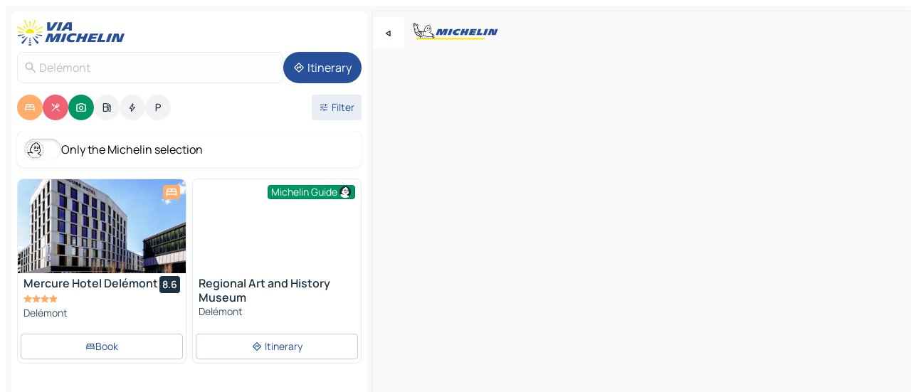

--- FILE ---
content_type: text/html
request_url: https://www.viamichelin.ie/maps/switzerland/jura/delemont/delemont-2800
body_size: 26993
content:
<!doctype html>
<html lang="en">

<head>
	<meta charset="utf-8" />
	<meta name="viewport" content="width=device-width, initial-scale=1, maximum-scale=1, user-scalable=no" />
	<meta name="apple-itunes-app" content="app-id=443142682" />
	<!-- start app -->
	
		<link href="../../../../_app/immutable/assets/vnd.D6Q4K2v3.css" rel="stylesheet">
		<link href="../../../../_app/immutable/assets/lib.C_dvSNBa.css" rel="stylesheet">
		<link href="../../../../_app/immutable/assets/vnd.Dmjc78Y1.css" rel="stylesheet">
		<link href="../../../../_app/immutable/assets/0.CLOjV44I.css" rel="stylesheet">
		<link href="../../../../_app/immutable/assets/2.DTvqgUuk.css" rel="stylesheet">
		<link href="../../../../_app/immutable/assets/10.C0zcU66-.css" rel="stylesheet"><!--1xg1a3p--><!--[!--><!--]--> <!--[--><!--[--><link rel="preconnect" href="https://q-xx.bstatic.com"/> <link rel="dns-prefetch" href="https://q-xx.bstatic.com"/><link rel="preconnect" href="https://map7.viamichelin.com"/> <link rel="dns-prefetch" href="https://map7.viamichelin.com"/><link rel="preconnect" href="https://map8.viamichelin.com"/> <link rel="dns-prefetch" href="https://map8.viamichelin.com"/><link rel="preconnect" href="https://map9.viamichelin.com"/> <link rel="dns-prefetch" href="https://map9.viamichelin.com"/><link rel="preconnect" href="https://sdk.privacy-center.org"/> <link rel="dns-prefetch" href="https://sdk.privacy-center.org"/><!--]--><!--]--> <!--[--><!--[--><link rel="prefetch" href="https://q-xx.bstatic.com/xdata/images/hotel/max320/753141647.jpg?k=8cab3ab76545c096f7bda77134c02cfd4b91eaec11d71aafa7b167f3774fb11d&amp;o=" as="image"/><link rel="prefetch" href="https://q-xx.bstatic.com/xdata/images/hotel/max320/729926129.jpg?k=f28e8200fbcc7ee11be6040a0d3c493b8b0447777df343ef9421f1414fe19330&amp;o=" as="image"/><!--]--><!--]--> <meta name="description" content="The MICHELIN Delémont map: Delémont town maps, road map and tourist map, with MICHELIN hotels, tourist sites and restaurants for Delémont"/> <meta property="og:type" content="website"/> <meta property="og:site_name" content="ViaMichelin"/> <!--[--><meta property="og:title" content="MICHELIN Delémont map - ViaMichelin"/><!--]--> <!--[--><meta property="og:description" content="The MICHELIN Delémont map: Delémont town maps, road map and tourist map, with MICHELIN hotels, tourist sites and restaurants for Delémont"/><!--]--> <!--[--><meta property="og:image" content="https://www.viamichelin.ie/_app/immutable/assets/logo-social.CPCa_Ogs.png"/><!--]--> <!--[!--><!--]--> <!--[--><link rel="alternate" href="https://www.viamichelin.at/karten-stadtplan/schweiz/jura/delsberg/delsberg-2800" hreflang="de-at"/><link rel="alternate" href="https://fr.viamichelin.be/cartes-plans/suisse/jura/delemont/delemont-2800" hreflang="fr-be"/><link rel="alternate" href="https://nl.viamichelin.be/kaarten-plattegronden/zwitserland/jura/delemont/delemont-2800" hreflang="nl-be"/><link rel="alternate" href="https://de.viamichelin.ch/karten-stadtplan/schweiz/jura/delsberg/delsberg-2800" hreflang="de-ch"/><link rel="alternate" href="https://fr.viamichelin.ch/cartes-plans/suisse/jura/delemont/delemont-2800" hreflang="fr-ch"/><link rel="alternate" href="https://it.viamichelin.ch/mappe-piantine/svizzera/giura/delemont/delemonte-2800" hreflang="it-ch"/><link rel="alternate" href="https://www.viamichelin.com/maps/switzerland/jura/delemont/delemont-2800" hreflang="en"/><link rel="alternate" href="https://www.viamichelin.de/karten-stadtplan/schweiz/jura/delsberg/delsberg-2800" hreflang="de"/><link rel="alternate" href="https://www.viamichelin.es/mapas-planos/suiza/jura/delemont/delemont-2800" hreflang="es"/><link rel="alternate" href="https://www.viamichelin.fr/cartes-plans/suisse/jura/delemont/delemont-2800" hreflang="fr"/><link rel="alternate" href="https://www.viamichelin.it/mappe-piantine/svizzera/giura/delemont/delemonte-2800" hreflang="it"/><link rel="alternate" href="https://www.viamichelin.nl/kaarten-plattegronden/zwitserland/jura/delemont/delemont-2800" hreflang="nl"/><link rel="alternate" href="https://www.viamichelin.pt/mapas-plantas/suica/jura/delemont/delemont-2800" hreflang="pt"/><link rel="alternate" href="https://www.viamichelin.co.uk/maps/switzerland/jura/delemont/delemont-2800" hreflang="en-gb"/><!--]--> <!--[!--><!--]--><!----><title>MICHELIN Delémont map - ViaMichelin</title>
	<!-- end app -->

	<meta name="google-site-verification" content="uUQys5lIGZKyQwSAo_cVwUVb_d9x9tbE7jWS4drri-Q" />

	<link rel="icon" href="../../../../favicon.png" />

	<!-- Start Consent -->
	<script nonce="rQaDYJ44IPjPAg5ZLaNZrA==" id="spcloader" async fetchpriority="high" type="text/javascript"
		src="https://sdk.privacy-center.org/a1a55c7f-7f45-4e4b-80ac-b48e44c2fe99/loader.js?target=www.viamichelin.ie"></script>
	<script nonce="rQaDYJ44IPjPAg5ZLaNZrA==" type="text/javascript" async>
			window.didomiOnReady = window.didomiOnReady || [];
			window.didomiEventListeners = window.didomiEventListeners || [];

			window.didomiEventListeners.push(
				{
					event: "notice.shown",
					listener() {
						const $link = document.querySelector(
							".didomi-notice-view-partners-link-in-text"
						);
						if (!$link) {
							return;
						}
						$link.removeAttribute("href");
						$link.addEventListener("click", () => {
							Didomi.preferences.show("vendors");
						});
					},
				},
				{
					event: "notice.clickagree",
					listener() {
						window.postMessage({ type: 'didomi_clickagree'})
					}
				}
			);

			window.didomiConfig = {
				user: {
					bots: {
						consentRequired: false,
					},
				},
				preferences: {
					showWhenConsentIsMissing: false,
				},
			};

			window.gdprAppliesGlobally = true;
			// prettier-ignore
			!function(){function t(e){if(!window.frames[e]){if(document.body&&document.body.firstChild){let a=document.body,n=document.createElement("iframe");n.style.display="none",n.name=e,n.title=e,a.insertBefore(n,a.firstChild)}else setTimeout(function(){t(e)},5)}}function e(t,e,a,n,i){function r(t,a,n,r){if("function"!=typeof n)return;window[e]||(window[e]=[]);let s=!1;i&&(s=i(t,r,n)),s||window[e].push({command:t,version:a,callback:n,parameter:r})}function s(e){if(!window[t]||!0!==window[t].stub||!e.data)return;let i="string"==typeof e.data,r;try{r=i?JSON.parse(e.data):e.data}catch(s){return}if(r[a]){let f=r[a];window[t](f.command,f.version,function(t,a){let r={};r[n]={returnValue:t,success:a,callId:f.callId},e.source.postMessage(i?JSON.stringify(r):r,"*")},f.parameter)}}r.stub=!0,r.stubVersion=2,"function"!=typeof window[t]&&(window[t]=r,window.addEventListener?window.addEventListener("message",s,!1):window.attachEvent("onmessage",s))}e("__uspapi","__uspapiBuffer","__uspapiCall","__uspapiReturn"),t("__uspapiLocator"),e("__tcfapi","__tcfapiBuffr","__tcl","__tcfapiReturn"),t("__tcfapiLocator")}();
		</script>
	<!-- End Consent -->

	<!-- Start Google tag manager -->
	<script src="https://www.googletagmanager.com/gtag/js?id=G-EXBFRD99FJ" defer type="didomi/javascript"
		nonce="rQaDYJ44IPjPAg5ZLaNZrA==" fetchpriority="low"></script>
	<script nonce="rQaDYJ44IPjPAg5ZLaNZrA==" type="text/javascript" defer>
			window.dataLayer = window.dataLayer || [];
			function gtag() {
				dataLayer.push(arguments);
			}
			gtag('js', new Date());
			gtag('config', 'G-EXBFRD99FJ', { send_page_view: false });
		</script>
	<!-- End Google tag manager -->
</head>

<body data-sveltekit-preload-data="hover" class="text-body">
	<div style="display: contents"><!--[--><!--[--><!----><!--[--><!--]--> <!--[--><!----><div class="main-container bg-neutral-weak homepage svelte-9k52vj" style="--bottomsheet-height-offset: -100px;"><div class="map svelte-9k52vj"><div class="h-full w-full md:shadow-smooth-block md:relative svelte-6wt9i2" data-testid="map-container"><!--[!--><!--]--></div><!----> <!--[--><div class="absolute top-4 left-0 size-11 z-ontop hidden md:block"><button type="button" class="btn-filled-white btn-md rd-l-0 min-w-max"><!--[!--><!--[--><!----><span class="flex w-max size-3.5"><!--[--><!----><span class="icon-arrow-back-left inline-block"><!----></span><!----><!--]--><!----></span><!----><!--]--> <!--[!--><!--]--> <!--[!--><!--]--><!--]--> <!--[!--><!--]--></button><!----></div><!--]--> <img src="/_app/immutable/assets/vm-logo-bib-michelin.Dd_LzvJh.svg" alt="Michelin" class="absolute left-14 top-6 md:block hidden z-hover" height="24" width="120"/> <img height="32" width="126" src="/_app/immutable/assets/vm-logo-large.BEgj6SJ1.svg" alt="ViaMichelin" class="absolute-center-x top-2 md:hidden z-hover"/></div> <!--[!--><!--]--> <div class="slot-container md:p-2 md:pr-0 md:h-dvh printable svelte-9k52vj"><div class="md:overflow-hidden md:rd-2 md:h-dvh max-h-full printable"><div class="slot-wrapper h-full scrollbar-thin printable md:bg-neutral-weakest svelte-9k52vj"><!--[!--><!--]--> <!--[--><!----><!--[--><!----><!--[!--><!----><div class="translate-slide-offset md:block svelte-5lb488" style="--slide-offset: 0px;"><img src="/_app/immutable/assets/vm-logo-bib-michelin.Dd_LzvJh.svg" alt="Michelin" class="absolute top-[var(--top)] right-[var(--right)] md:hidden" style="--top: -24px; --right: 8px;" height="24" width="120"/> <div><div><div class="searchtools w-full md:flex md:flex-wrap md:gap-4 md:bg-transparent md:px-2 md:pt-2 svelte-1kj4v11" data-testid="map-search-panel"><!--[!--><!--]--> <!--[!--><div class="hidden md:block w-full"><header role="banner" class="flex items-center w-full py-1 justify-between md:py-0"><!--[!--><!--[--><a href="../../../../" class="block py-1 pr-2 shrink-0" aria-label="Back to homepage" data-sveltekit-preload-data="tap"><img class="h-9 cover-left" src="/_app/immutable/assets/vm-logo-large.BEgj6SJ1.svg" alt="ViaMichelin" width="152" height="36"/></a><!--]--><!--]--> <!--[!--><!--[!--><!--]--><!--]--></header><!----></div><!--]--> <div class="flex gap-2 w-full md:p-0 md:bg-transparent border-coloredneutral-weakest rounded-full p-2"><div class="search relative w-full min-w-0  svelte-oeoh2d"><label for="address-search" class="text-sm"> <span class="input-container flex items-center p-2 w-full text-5 gap-1 rd-2 relative b-solid b-0.5 border-coloredneutral-weakest element-disabled bg-neutral-soft text-neutral svelte-xzp1b6"><!--[--><!----><span class="icon-search inline-block w-5 "><!----></span><!----><!--]--> <input type="text" id="address-search" class="input min-w-0 text-md text-coloredneutral b-0 flex-grow bg-transparent placeholder:text-neutral disabled:text-neutral svelte-xzp1b6" placeholder="Where are we going?" aria-label="Where are we going?" disabled autocomplete="off" value="Delémont"/> <!--[!--><!--]--> <!--[!--><!--]--></span></label><!----> <ul class="results rd-2 absolute z-hover w-full m-0 mt-1 p-0 shadow-smooth-bottom-2 bg-neutral-weakest text-coloredneutral text-md svelte-oeoh2d" role="listbox" aria-label="Search results"><!--[!--><!--]--><!----> <!--[!--><!--]--><!----> <!--[!--><!--[!--><!--]--><!--]--><!----></ul></div><!----> <!--[--><button type="button" aria-label="Itinerary" class="btn-filled-primary btn-md z-infront rounded-full min-w-max"><!--[!--><!--[--><!----><span class="flex w-max"><!--[--><!----><span class="icon-directions inline-block"><!----></span><!----><!--]--><!----></span><!----><!--]--> <!--[--><span class="ml-1">Itinerary</span><!--]--> <!--[!--><!--]--><!--]--> <!--[!--><!--]--></button><!--]--></div></div></div><!----></div></div> <div class="poi-container relative z-1 md:block bg-neutral-weakest md:bg-transparent block svelte-5lb488"><button type="button" class="handle relative w-full p-4 rd-2 b-0 grid place-items-center bg-transparent md:hidden" aria-label="Open the panel" style="height: 40px;"><span class="rd-2 w-20 h-2 bg-base-15"></span></button><!----> <div class="mt-4"><div class="mb-2 px-2"><div class="flex justify-between flex-nowrap flex-row-reverse"><div class="grow-3 order-2"><div class="flex gap-1 flex-wrap" role="listbox" aria-multiselectable="true" aria-orientation="horizontal" aria-label="Points of interest"><!--[--><!--[!--><button type="button" role="option" title="Search Accommodations" aria-selected="true" aria-label="Search Accommodations" class="whitespace-nowrap flex justify-center items-center text-md gap-1 b-0 cursor-pointer rounded-full p-2.5 bg-hotel text-neutral-weakest hover:bg-hotel-soft svelte-f2zwv4 aspect-ratio-1"><!--[!--><!--[--><!----><span class="flex w-max"><!--[--><!----><span class="icon-hotel inline-block"><!----></span><!----><!--]--><!----></span><!----><!--]--> <!--[!--><!--]--> <!--[!--><!--]--><!--]--></button><!--]--><!--[!--><button type="button" role="option" title="Search Restaurants" aria-selected="true" aria-label="Search Restaurants" class="whitespace-nowrap flex justify-center items-center text-md gap-1 b-0 cursor-pointer rounded-full p-2.5 bg-restaurant text-neutral-weakest hover:bg-restaurant-soft svelte-f2zwv4 aspect-ratio-1"><!--[!--><!--[--><!----><span class="flex w-max"><!--[--><!----><span class="icon-restaurant inline-block"><!----></span><!----><!--]--><!----></span><!----><!--]--> <!--[!--><!--]--> <!--[!--><!--]--><!--]--></button><!--]--><!--[!--><button type="button" role="option" title="Search Tourism" aria-selected="true" aria-label="Search Tourism" class="whitespace-nowrap flex justify-center items-center text-md gap-1 b-0 cursor-pointer rounded-full p-2.5 bg-tourism text-neutral-weakest hover:bg-tourism-soft svelte-f2zwv4 aspect-ratio-1"><!--[!--><!--[--><!----><span class="flex w-max"><!--[--><!----><span class="icon-tourism inline-block"><!----></span><!----><!--]--><!----></span><!----><!--]--> <!--[!--><!--]--> <!--[!--><!--]--><!--]--></button><!--]--><!--[!--><button type="button" role="option" title="Search Petrol stations" aria-selected="false" aria-label="Search Petrol stations" class="whitespace-nowrap flex justify-center items-center text-md gap-1 b-0 cursor-pointer rounded-full p-2.5 bg-neutral-soft hover:bg-coloredneutral-weak text-coloredneutral svelte-f2zwv4 aspect-ratio-1"><!--[!--><!--[--><!----><span class="flex w-max"><!--[--><!----><span class="icon-energy-pump inline-block"><!----></span><!----><!--]--><!----></span><!----><!--]--> <!--[!--><!--]--> <!--[!--><!--]--><!--]--></button><!--]--><!--[!--><button type="button" role="option" title="Search EV stations" aria-selected="false" aria-label="Search EV stations" class="whitespace-nowrap flex justify-center items-center text-md gap-1 b-0 cursor-pointer rounded-full p-2.5 bg-neutral-soft hover:bg-coloredneutral-weak text-coloredneutral svelte-f2zwv4 aspect-ratio-1"><!--[!--><!--[--><!----><span class="flex w-max"><!--[--><!----><span class="icon-flash inline-block"><!----></span><!----><!--]--><!----></span><!----><!--]--> <!--[!--><!--]--> <!--[!--><!--]--><!--]--></button><!--]--><!--[!--><button type="button" role="option" title="Search Car parks" aria-selected="false" aria-label="Search Car parks" class="whitespace-nowrap flex justify-center items-center text-md gap-1 b-0 cursor-pointer rounded-full p-2.5 bg-neutral-soft hover:bg-coloredneutral-weak text-coloredneutral svelte-f2zwv4 aspect-ratio-1"><!--[!--><!--[--><!----><span class="flex w-max"><!--[--><!----><span class="icon-parking inline-block"><!----></span><!----><!--]--><!----></span><!----><!--]--> <!--[!--><!--]--> <!--[!--><!--]--><!--]--></button><!--]--><!--]--></div><!----></div> <!--[--><div class="ml-2 relative order-1"><button type="button" aria-label="Open filters" class="btn-filled-light btn-sm relative filter-button min-w-max"><!--[!--><!--[--><!----><span class="flex w-max"><!--[--><!----><span class="icon-tune inline-block"><!----></span><!----><!--]--><!----></span><!----><!--]--> <!--[--><span class="ml-1">Filter</span><!--]--> <!--[!--><!--]--><!--]--> <!--[--><!--[!--><!--]--><!----><!--]--></button><!----></div><!--]--></div> <div class="date-range-picker-container min-w-0 w-full order--1 mt-2"><div class="flex items-start gap-2"><!--[!--><!--]--></div></div></div><!----> <!--[--><div class="bg-neutral-weakest p-2 rd-2 flex flex-col mb-4 mx-2 shadow-smooth-block"><label for="only-michelin-switch" class="flex p-0.5 items-center gap-2 max-w-max cursor-pointer"><input id="only-michelin-switch" type="checkbox" role="switch" class="sr-only"/> <span class="rounded-full w-13 h-7.5 transition-colors shadow-michelin-switch bg-base-0"><!----><span class="icon-bib-signature inline-block transition-transform p-3.9 translate-x-none"><!----></span><!----><!----></span> <span class="select-none">Only the Michelin selection</span></label><!----></div><!--]--> <!--[--><ul data-testid="poilist" class="container m-0 px-2 grid svelte-1qh5ik5"><!--[!--><!--[--><!--[!--><!--[!--><!----><!--[--><!----><li data-testid="poi-card-0" data-category="hotel" class="poi-card lg grid text-body border-coloredneutral-weakest bg-neutral-weakest hover:border-transparent border-1 border-solid rd-2 relative with-shadow vertical svelte-1ci3g67" role="none"><a href="/maps/hotels/poi/delemont-2800-007bae00?bounds=7.289903~47.34741~7.3692127~47.39613&amp;itinerary=&amp;poiCategories=7&amp;selectedAddress=%7B%22address%22%3A%22Del%C3%A9mont%22%2C%22city%22%3A%22Del%C3%A9mont%22%2C%22coordinates%22%3A%7B%22lat%22%3A47.3663462%2C%22lng%22%3A7.3434899%7D%2C%22countryCode%22%3A%22CHE%22%2C%22region%22%3A%22Jura%22%2C%22zipCode%22%3A%222800%22%2C%22entityType%22%3A%22CITY%22%2C%22boundsSync%22%3Atrue%7D&amp;withCaravan=false" class="decoration-none flex flex-col " data-sveltekit-preload-data="tap"><!--[--><!----><div data-testid="poi-card-hero" class="poi-card-hero group grid w-full h-full max-h-132px p-0 m-0 overflow-hidden vertical svelte-1wnh944"><!--[!--><!--[--><!----><div class="container-carousel w-full relative cursor-pointer full carousel h-full max-h-132px w-full grid-area-[1/-1] overflow-hidden svelte-w1l4d7" role="region" aria-roledescription="carousel" aria-label="Image carousel for Mercure Hotel Delémont"><!--[!--><!--]--> <div class="h-auto"><button type="button" aria-label="See previous content" aria-hidden="true" class="btn-ghost-white btn-md left-arrow-container absolute left-0 hidden poi-card-hero-controls min-w-max"><!--[!--><!--[--><!----><span class="flex w-max"><!--[--><!----><span class="icon-chevron-left inline-block"><!----></span><!----><!--]--><!----></span><!----><!--]--> <!--[!--><!--]--> <!--[!--><!--]--><!--]--> <!--[!--><!--]--></button><!----> <ul class="carousel flex h-100% overflow-x-scroll m-0 p-0 list-none bg-neutral-weakest rd-tr-2 rd-tl-2 h-full w-full svelte-w1l4d7" aria-roledescription="slide" role="group" aria-label="image 1 on 10"><!--[--><li class="img-container items-center flex grow-0 shrink-0 justify-center w-full svelte-w1l4d7"><figure class="img-wrapper w-full m-0 p-0 h-full overflow-hidden"><!--[!--><img decoding="sync" src="https://q-xx.bstatic.com/xdata/images/hotel/max320/753141647.jpg?k=8cab3ab76545c096f7bda77134c02cfd4b91eaec11d71aafa7b167f3774fb11d&amp;o=" alt="Mercure Hotel Delémont - 0" class="h-full w-full" srcset="https://q-xx.bstatic.com/xdata/images/hotel/max160/753141647.jpg?k=8cab3ab76545c096f7bda77134c02cfd4b91eaec11d71aafa7b167f3774fb11d&amp;o= 160w, https://q-xx.bstatic.com/xdata/images/hotel/max320/753141647.jpg?k=8cab3ab76545c096f7bda77134c02cfd4b91eaec11d71aafa7b167f3774fb11d&amp;o= 320w, https://q-xx.bstatic.com/xdata/images/hotel/max640/753141647.jpg?k=8cab3ab76545c096f7bda77134c02cfd4b91eaec11d71aafa7b167f3774fb11d&amp;o= 640w, https://q-xx.bstatic.com/xdata/images/hotel/max960/753141647.jpg?k=8cab3ab76545c096f7bda77134c02cfd4b91eaec11d71aafa7b167f3774fb11d&amp;o= 960w, https://q-xx.bstatic.com/xdata/images/hotel/max1280/753141647.jpg?k=8cab3ab76545c096f7bda77134c02cfd4b91eaec11d71aafa7b167f3774fb11d&amp;o= 1280w, https://q-xx.bstatic.com/xdata/images/hotel/max1920/753141647.jpg?k=8cab3ab76545c096f7bda77134c02cfd4b91eaec11d71aafa7b167f3774fb11d&amp;o= 1920w" sizes="320px" style="width: 260px; height: 132px; object-fit: cover;" onerror="this.__e=event"/><!----> <!--[!--><!--]--><!--]--></figure></li><li class="img-container items-center flex grow-0 shrink-0 justify-center w-full svelte-w1l4d7"><figure class="img-wrapper w-full m-0 p-0 h-full overflow-hidden"><!--[!--><img decoding="sync" src="https://q-xx.bstatic.com/xdata/images/hotel/max320/753141697.jpg?k=f360407c02c363063b20b3e2b8cb96ab92597cdf6e814e87fe6db174d00381df&amp;o=" alt="Mercure Hotel Delémont - 1" class="h-full w-full" srcset="https://q-xx.bstatic.com/xdata/images/hotel/max160/753141697.jpg?k=f360407c02c363063b20b3e2b8cb96ab92597cdf6e814e87fe6db174d00381df&amp;o= 160w, https://q-xx.bstatic.com/xdata/images/hotel/max320/753141697.jpg?k=f360407c02c363063b20b3e2b8cb96ab92597cdf6e814e87fe6db174d00381df&amp;o= 320w, https://q-xx.bstatic.com/xdata/images/hotel/max640/753141697.jpg?k=f360407c02c363063b20b3e2b8cb96ab92597cdf6e814e87fe6db174d00381df&amp;o= 640w, https://q-xx.bstatic.com/xdata/images/hotel/max960/753141697.jpg?k=f360407c02c363063b20b3e2b8cb96ab92597cdf6e814e87fe6db174d00381df&amp;o= 960w, https://q-xx.bstatic.com/xdata/images/hotel/max1280/753141697.jpg?k=f360407c02c363063b20b3e2b8cb96ab92597cdf6e814e87fe6db174d00381df&amp;o= 1280w, https://q-xx.bstatic.com/xdata/images/hotel/max1920/753141697.jpg?k=f360407c02c363063b20b3e2b8cb96ab92597cdf6e814e87fe6db174d00381df&amp;o= 1920w" sizes="320px" style="width: 260px; height: 132px; object-fit: cover;" onerror="this.__e=event"/><!----> <!--[!--><!--]--><!--]--></figure></li><li class="img-container items-center flex grow-0 shrink-0 justify-center w-full svelte-w1l4d7"><figure class="img-wrapper w-full m-0 p-0 h-full overflow-hidden"><!--[!--><img loading="lazy" decoding="async" src="https://q-xx.bstatic.com/xdata/images/hotel/max320/753141678.jpg?k=8eab57cfc2729c23b61508e0dfde12a9ad2d992af12f0ccebd7d3d3907915995&amp;o=" alt="Mercure Hotel Delémont - 2" class="h-full w-full" srcset="https://q-xx.bstatic.com/xdata/images/hotel/max160/753141678.jpg?k=8eab57cfc2729c23b61508e0dfde12a9ad2d992af12f0ccebd7d3d3907915995&amp;o= 160w, https://q-xx.bstatic.com/xdata/images/hotel/max320/753141678.jpg?k=8eab57cfc2729c23b61508e0dfde12a9ad2d992af12f0ccebd7d3d3907915995&amp;o= 320w, https://q-xx.bstatic.com/xdata/images/hotel/max640/753141678.jpg?k=8eab57cfc2729c23b61508e0dfde12a9ad2d992af12f0ccebd7d3d3907915995&amp;o= 640w, https://q-xx.bstatic.com/xdata/images/hotel/max960/753141678.jpg?k=8eab57cfc2729c23b61508e0dfde12a9ad2d992af12f0ccebd7d3d3907915995&amp;o= 960w, https://q-xx.bstatic.com/xdata/images/hotel/max1280/753141678.jpg?k=8eab57cfc2729c23b61508e0dfde12a9ad2d992af12f0ccebd7d3d3907915995&amp;o= 1280w, https://q-xx.bstatic.com/xdata/images/hotel/max1920/753141678.jpg?k=8eab57cfc2729c23b61508e0dfde12a9ad2d992af12f0ccebd7d3d3907915995&amp;o= 1920w" sizes="320px" style="width: 260px; height: 132px; object-fit: cover;" onerror="this.__e=event"/><!----> <!--[!--><!--]--><!--]--></figure></li><li class="img-container items-center flex grow-0 shrink-0 justify-center w-full svelte-w1l4d7"><figure class="img-wrapper w-full m-0 p-0 h-full overflow-hidden"><!--[!--><img loading="lazy" decoding="async" src="https://q-xx.bstatic.com/xdata/images/hotel/max320/753141693.jpg?k=5ae40cb3452b22772fdf20c6ef166e5e34adc95df82fcecfbb0acd1d32ceb4b7&amp;o=" alt="Mercure Hotel Delémont - 3" class="h-full w-full" srcset="https://q-xx.bstatic.com/xdata/images/hotel/max160/753141693.jpg?k=5ae40cb3452b22772fdf20c6ef166e5e34adc95df82fcecfbb0acd1d32ceb4b7&amp;o= 160w, https://q-xx.bstatic.com/xdata/images/hotel/max320/753141693.jpg?k=5ae40cb3452b22772fdf20c6ef166e5e34adc95df82fcecfbb0acd1d32ceb4b7&amp;o= 320w, https://q-xx.bstatic.com/xdata/images/hotel/max640/753141693.jpg?k=5ae40cb3452b22772fdf20c6ef166e5e34adc95df82fcecfbb0acd1d32ceb4b7&amp;o= 640w, https://q-xx.bstatic.com/xdata/images/hotel/max960/753141693.jpg?k=5ae40cb3452b22772fdf20c6ef166e5e34adc95df82fcecfbb0acd1d32ceb4b7&amp;o= 960w, https://q-xx.bstatic.com/xdata/images/hotel/max1280/753141693.jpg?k=5ae40cb3452b22772fdf20c6ef166e5e34adc95df82fcecfbb0acd1d32ceb4b7&amp;o= 1280w, https://q-xx.bstatic.com/xdata/images/hotel/max1920/753141693.jpg?k=5ae40cb3452b22772fdf20c6ef166e5e34adc95df82fcecfbb0acd1d32ceb4b7&amp;o= 1920w" sizes="320px" style="width: 260px; height: 132px; object-fit: cover;" onerror="this.__e=event"/><!----> <!--[!--><!--]--><!--]--></figure></li><li class="img-container items-center flex grow-0 shrink-0 justify-center w-full svelte-w1l4d7"><figure class="img-wrapper w-full m-0 p-0 h-full overflow-hidden"><!--[!--><img loading="lazy" decoding="async" src="https://q-xx.bstatic.com/xdata/images/hotel/max320/753141682.jpg?k=73c6ab9343920cf24d349b8c72c7044e1267fff28aac3961045ab8902bc7c0db&amp;o=" alt="Mercure Hotel Delémont - 4" class="h-full w-full" srcset="https://q-xx.bstatic.com/xdata/images/hotel/max160/753141682.jpg?k=73c6ab9343920cf24d349b8c72c7044e1267fff28aac3961045ab8902bc7c0db&amp;o= 160w, https://q-xx.bstatic.com/xdata/images/hotel/max320/753141682.jpg?k=73c6ab9343920cf24d349b8c72c7044e1267fff28aac3961045ab8902bc7c0db&amp;o= 320w, https://q-xx.bstatic.com/xdata/images/hotel/max640/753141682.jpg?k=73c6ab9343920cf24d349b8c72c7044e1267fff28aac3961045ab8902bc7c0db&amp;o= 640w, https://q-xx.bstatic.com/xdata/images/hotel/max960/753141682.jpg?k=73c6ab9343920cf24d349b8c72c7044e1267fff28aac3961045ab8902bc7c0db&amp;o= 960w, https://q-xx.bstatic.com/xdata/images/hotel/max1280/753141682.jpg?k=73c6ab9343920cf24d349b8c72c7044e1267fff28aac3961045ab8902bc7c0db&amp;o= 1280w, https://q-xx.bstatic.com/xdata/images/hotel/max1920/753141682.jpg?k=73c6ab9343920cf24d349b8c72c7044e1267fff28aac3961045ab8902bc7c0db&amp;o= 1920w" sizes="320px" style="width: 260px; height: 132px; object-fit: cover;" onerror="this.__e=event"/><!----> <!--[!--><!--]--><!--]--></figure></li><li class="img-container items-center flex grow-0 shrink-0 justify-center w-full svelte-w1l4d7"><figure class="img-wrapper w-full m-0 p-0 h-full overflow-hidden"><!--[!--><img loading="lazy" decoding="async" src="https://q-xx.bstatic.com/xdata/images/hotel/max320/753141701.jpg?k=d1da420a29c90740895cde5033659f0d8f4fcbbafe4dda07366c089ee5512e5d&amp;o=" alt="Mercure Hotel Delémont - 5" class="h-full w-full" srcset="https://q-xx.bstatic.com/xdata/images/hotel/max160/753141701.jpg?k=d1da420a29c90740895cde5033659f0d8f4fcbbafe4dda07366c089ee5512e5d&amp;o= 160w, https://q-xx.bstatic.com/xdata/images/hotel/max320/753141701.jpg?k=d1da420a29c90740895cde5033659f0d8f4fcbbafe4dda07366c089ee5512e5d&amp;o= 320w, https://q-xx.bstatic.com/xdata/images/hotel/max640/753141701.jpg?k=d1da420a29c90740895cde5033659f0d8f4fcbbafe4dda07366c089ee5512e5d&amp;o= 640w, https://q-xx.bstatic.com/xdata/images/hotel/max960/753141701.jpg?k=d1da420a29c90740895cde5033659f0d8f4fcbbafe4dda07366c089ee5512e5d&amp;o= 960w, https://q-xx.bstatic.com/xdata/images/hotel/max1280/753141701.jpg?k=d1da420a29c90740895cde5033659f0d8f4fcbbafe4dda07366c089ee5512e5d&amp;o= 1280w, https://q-xx.bstatic.com/xdata/images/hotel/max1920/753141701.jpg?k=d1da420a29c90740895cde5033659f0d8f4fcbbafe4dda07366c089ee5512e5d&amp;o= 1920w" sizes="320px" style="width: 260px; height: 132px; object-fit: cover;" onerror="this.__e=event"/><!----> <!--[!--><!--]--><!--]--></figure></li><li class="img-container items-center flex grow-0 shrink-0 justify-center w-full svelte-w1l4d7"><figure class="img-wrapper w-full m-0 p-0 h-full overflow-hidden"><!--[!--><img loading="lazy" decoding="async" src="https://q-xx.bstatic.com/xdata/images/hotel/max320/753141664.jpg?k=b9dce89ea2ecbd74749835b97c7208714f3be578178d9e1ace4f3c20b09b0bf7&amp;o=" alt="Mercure Hotel Delémont - 6" class="h-full w-full" srcset="https://q-xx.bstatic.com/xdata/images/hotel/max160/753141664.jpg?k=b9dce89ea2ecbd74749835b97c7208714f3be578178d9e1ace4f3c20b09b0bf7&amp;o= 160w, https://q-xx.bstatic.com/xdata/images/hotel/max320/753141664.jpg?k=b9dce89ea2ecbd74749835b97c7208714f3be578178d9e1ace4f3c20b09b0bf7&amp;o= 320w, https://q-xx.bstatic.com/xdata/images/hotel/max640/753141664.jpg?k=b9dce89ea2ecbd74749835b97c7208714f3be578178d9e1ace4f3c20b09b0bf7&amp;o= 640w, https://q-xx.bstatic.com/xdata/images/hotel/max960/753141664.jpg?k=b9dce89ea2ecbd74749835b97c7208714f3be578178d9e1ace4f3c20b09b0bf7&amp;o= 960w, https://q-xx.bstatic.com/xdata/images/hotel/max1280/753141664.jpg?k=b9dce89ea2ecbd74749835b97c7208714f3be578178d9e1ace4f3c20b09b0bf7&amp;o= 1280w, https://q-xx.bstatic.com/xdata/images/hotel/max1920/753141664.jpg?k=b9dce89ea2ecbd74749835b97c7208714f3be578178d9e1ace4f3c20b09b0bf7&amp;o= 1920w" sizes="320px" style="width: 260px; height: 132px; object-fit: cover;" onerror="this.__e=event"/><!----> <!--[!--><!--]--><!--]--></figure></li><li class="img-container items-center flex grow-0 shrink-0 justify-center w-full svelte-w1l4d7"><figure class="img-wrapper w-full m-0 p-0 h-full overflow-hidden"><!--[!--><img loading="lazy" decoding="async" src="https://q-xx.bstatic.com/xdata/images/hotel/max320/753141662.jpg?k=1c90daba551a5df3ffd7e225ea70c9e1d1b180e7b40bdc89ff2d74aeb05b6917&amp;o=" alt="Mercure Hotel Delémont - 7" class="h-full w-full" srcset="https://q-xx.bstatic.com/xdata/images/hotel/max160/753141662.jpg?k=1c90daba551a5df3ffd7e225ea70c9e1d1b180e7b40bdc89ff2d74aeb05b6917&amp;o= 160w, https://q-xx.bstatic.com/xdata/images/hotel/max320/753141662.jpg?k=1c90daba551a5df3ffd7e225ea70c9e1d1b180e7b40bdc89ff2d74aeb05b6917&amp;o= 320w, https://q-xx.bstatic.com/xdata/images/hotel/max640/753141662.jpg?k=1c90daba551a5df3ffd7e225ea70c9e1d1b180e7b40bdc89ff2d74aeb05b6917&amp;o= 640w, https://q-xx.bstatic.com/xdata/images/hotel/max960/753141662.jpg?k=1c90daba551a5df3ffd7e225ea70c9e1d1b180e7b40bdc89ff2d74aeb05b6917&amp;o= 960w, https://q-xx.bstatic.com/xdata/images/hotel/max1280/753141662.jpg?k=1c90daba551a5df3ffd7e225ea70c9e1d1b180e7b40bdc89ff2d74aeb05b6917&amp;o= 1280w, https://q-xx.bstatic.com/xdata/images/hotel/max1920/753141662.jpg?k=1c90daba551a5df3ffd7e225ea70c9e1d1b180e7b40bdc89ff2d74aeb05b6917&amp;o= 1920w" sizes="320px" style="width: 260px; height: 132px; object-fit: cover;" onerror="this.__e=event"/><!----> <!--[!--><!--]--><!--]--></figure></li><li class="img-container items-center flex grow-0 shrink-0 justify-center w-full svelte-w1l4d7"><figure class="img-wrapper w-full m-0 p-0 h-full overflow-hidden"><!--[!--><img loading="lazy" decoding="async" src="https://q-xx.bstatic.com/xdata/images/hotel/max320/753141657.jpg?k=2621c735898863ae2093c27f3c98eacd7f4b450e7e0d7fdac4d71b2cb24a7260&amp;o=" alt="Mercure Hotel Delémont - 8" class="h-full w-full" srcset="https://q-xx.bstatic.com/xdata/images/hotel/max160/753141657.jpg?k=2621c735898863ae2093c27f3c98eacd7f4b450e7e0d7fdac4d71b2cb24a7260&amp;o= 160w, https://q-xx.bstatic.com/xdata/images/hotel/max320/753141657.jpg?k=2621c735898863ae2093c27f3c98eacd7f4b450e7e0d7fdac4d71b2cb24a7260&amp;o= 320w, https://q-xx.bstatic.com/xdata/images/hotel/max640/753141657.jpg?k=2621c735898863ae2093c27f3c98eacd7f4b450e7e0d7fdac4d71b2cb24a7260&amp;o= 640w, https://q-xx.bstatic.com/xdata/images/hotel/max960/753141657.jpg?k=2621c735898863ae2093c27f3c98eacd7f4b450e7e0d7fdac4d71b2cb24a7260&amp;o= 960w, https://q-xx.bstatic.com/xdata/images/hotel/max1280/753141657.jpg?k=2621c735898863ae2093c27f3c98eacd7f4b450e7e0d7fdac4d71b2cb24a7260&amp;o= 1280w, https://q-xx.bstatic.com/xdata/images/hotel/max1920/753141657.jpg?k=2621c735898863ae2093c27f3c98eacd7f4b450e7e0d7fdac4d71b2cb24a7260&amp;o= 1920w" sizes="320px" style="width: 260px; height: 132px; object-fit: cover;" onerror="this.__e=event"/><!----> <!--[!--><!--]--><!--]--></figure></li><li class="img-container items-center flex grow-0 shrink-0 justify-center w-full svelte-w1l4d7"><figure class="img-wrapper w-full m-0 p-0 h-full overflow-hidden"><!--[!--><img loading="lazy" decoding="async" src="https://q-xx.bstatic.com/xdata/images/hotel/max320/753141655.jpg?k=f2b3ca4e5161377dc318f0f57b8c34334f6ea83f4c6176ac3b565957680eeb65&amp;o=" alt="Mercure Hotel Delémont - 9" class="h-full w-full" srcset="https://q-xx.bstatic.com/xdata/images/hotel/max160/753141655.jpg?k=f2b3ca4e5161377dc318f0f57b8c34334f6ea83f4c6176ac3b565957680eeb65&amp;o= 160w, https://q-xx.bstatic.com/xdata/images/hotel/max320/753141655.jpg?k=f2b3ca4e5161377dc318f0f57b8c34334f6ea83f4c6176ac3b565957680eeb65&amp;o= 320w, https://q-xx.bstatic.com/xdata/images/hotel/max640/753141655.jpg?k=f2b3ca4e5161377dc318f0f57b8c34334f6ea83f4c6176ac3b565957680eeb65&amp;o= 640w, https://q-xx.bstatic.com/xdata/images/hotel/max960/753141655.jpg?k=f2b3ca4e5161377dc318f0f57b8c34334f6ea83f4c6176ac3b565957680eeb65&amp;o= 960w, https://q-xx.bstatic.com/xdata/images/hotel/max1280/753141655.jpg?k=f2b3ca4e5161377dc318f0f57b8c34334f6ea83f4c6176ac3b565957680eeb65&amp;o= 1280w, https://q-xx.bstatic.com/xdata/images/hotel/max1920/753141655.jpg?k=f2b3ca4e5161377dc318f0f57b8c34334f6ea83f4c6176ac3b565957680eeb65&amp;o= 1920w" sizes="320px" style="width: 260px; height: 132px; object-fit: cover;" onerror="this.__e=event"/><!----> <!--[!--><!--]--><!--]--></figure></li><!--]--></ul> <!--[!--><!--]--> <button type="button" aria-label="See next content" aria-hidden="false" class="btn-ghost-white btn-md right-arrow-container absolute right-0 hidden md:block poi-card-hero-controls min-w-max"><!--[!--><!--[--><!----><span class="flex w-max"><!--[--><!----><span class="icon-chevron-right inline-block"><!----></span><!----><!--]--><!----></span><!----><!--]--> <!--[!--><!--]--> <!--[!--><!--]--><!--]--> <!--[!--><!--]--></button><!----></div><!----></div><!----><!--]--><!--]--> <!--[--><div class="opacity-container relative self-start justify-self-end grid-area-[1/-1] p-2 group-has-hover:opacity-0 group-has-[.no-hover]:opacity-100 svelte-1wnh944"><div class="flex items-center justify-center w-max shrink-0  rd-1 p-0.75 bg-hotel text-neutral-weakest gap-0.5 max-h-5 svelte-snfjjm"><!--[!--><!--[!--><!--[!--><!--]--> <!--[!--><!--]--> <!--[--><!----><div class="flex w-max text-4.5"><!--[--><!----><div class="icon-hotel inline-block"><!----></div><!----><!--]--><!----></div><!----><!--]--><!--]--><!--]--></div><!----></div><!--]--> <!--[--><div class="opacity-container relative self-end grid-area-[1/-1] p-2 group-has-hover:opacity-0 group-has-[.no-hover]:opacity-100 svelte-1wnh944"><!--[!--><!--]--><!----></div><!--]--><!----></div><!----><!--]--> <div class="pt-1 px-2 pb-0 grid h-max"><!--[--><!--[--><!--[--><div class="inline-flex justify-between w-full min-w-0 text-body text-md font-600 gap-x-0.5 text-coloredneutral"><span data-testid="card-title" class="pb-0.5 clamp-lines-2">Mercure Hotel Delémont</span> <!--[--><div class="flex items-center justify-center w-max shrink-0  rd-1 py-0.5 px-1 bg-coloredneutral text-neutral-weakest h-6 min-w-6 font-600 text-sm svelte-snfjjm"><!--[!--><!--[!--><!--[!--><!--]--> <!--[--><span>8.6</span><!--]--> <!--[!--><!--]--><!--]--><!--]--></div><!--]--></div><!--]--><!--]--> <!--[--><div class="flex flex-row items-center pbe-1"><!--[--><!----><span class="flex w-max text-hotel"><!--[--><!----><span class="icon-grade inline-block mx--0.5"><!----></span><!----><!----><span class="icon-grade inline-block mx--0.5"><!----></span><!----><!----><span class="icon-grade inline-block mx--0.5"><!----></span><!----><!----><span class="icon-grade inline-block mx--0.5"><!----></span><!----><!--]--><!----></span><!----><!--]--> <!--[!--><!--]--></div><!--]--> <!--[--><span class="truncate font-400 text-sm text-coloredneutral-soft p-be-1px">Delémont</span><!--]--> <!--[!--><!--]--> <!--[!--><!--]--> <!--[!--><!--]--> <!--[!--><!--]--><!--]--></div><!----></a> <div class="button-wrapper p-1 p-bs-3px"><!--[!--><!--[!--><!--[--><!----><span role="link" tabindex="0" data-testid="poi-card-book-button" data-o="[base64]" class="obfuscated inline-block flex items-center gap-2 min-w-max btn-outline-light btn-sm"><!--[--><!--[--><!----><div class="flex w-max"><!--[--><!----><div aria-label="Book Mercure Hotel Delémont" class="icon-hotel inline-block"><!----></div><!----><!--]--><!----></div><!----><!--]--> <!--[--><span>Book</span><!--]--> <!--[!--><!--]--><!--]--><!----><!----></span><!----><!--]--><!--]--><!--]--></div><!----><!----></li><!----><!--]--><!----><!--]--><!--]--><!--[!--><!--[!--><!----><!--[--><!----><li data-testid="poi-card-1" data-category="tourism" class="poi-card lg grid text-body border-coloredneutral-weakest bg-neutral-weakest hover:border-transparent border-1 border-solid rd-2 relative with-shadow vertical svelte-1ci3g67" role="none"><a href="/maps/tourist-attractions/poi/delemont-2800-18617ae2f08f?bounds=7.289903~47.34741~7.3692127~47.39613&amp;itinerary=&amp;poiCategories=7&amp;selectedAddress=%7B%22address%22%3A%22Del%C3%A9mont%22%2C%22city%22%3A%22Del%C3%A9mont%22%2C%22coordinates%22%3A%7B%22lat%22%3A47.3663462%2C%22lng%22%3A7.3434899%7D%2C%22countryCode%22%3A%22CHE%22%2C%22region%22%3A%22Jura%22%2C%22zipCode%22%3A%222800%22%2C%22entityType%22%3A%22CITY%22%2C%22boundsSync%22%3Atrue%7D&amp;withCaravan=false" class="decoration-none flex flex-col " data-sveltekit-preload-data="tap"><!--[--><!----><figure data-testid="poi-card-hero" class="poi-card-hero group grid w-full h-full max-h-132px p-0 m-0 overflow-hidden vertical svelte-1wnh944"><!--[--><img decoding="sync" src="" alt="" class="image w-full grid-area-[1/-1] rd-tr-2 rd-tl-2 h-full w-full" srcset="" sizes="320px" style="object-fit: cover;" onerror="this.__e=event"/><!--]--> <!--[--><div class="opacity-container relative self-start justify-self-end grid-area-[1/-1] p-2 group-has-hover:opacity-0 group-has-[.no-hover]:opacity-100 svelte-1wnh944"><div class="flex items-center justify-center w-max shrink-0  rd-1 py-0.5 px-1 bg-tourism text-neutral-weakest border-tourism-strong border-1 border-solid gap-0.5 max-h-5 svelte-snfjjm"><!--[!--><!--[!--><!--[!--><!--]--> <!--[--><span class="text-sm mr-0.5">Michelin Guide</span><!--]--> <!--[--><!----><div class="flex w-max text-4.5"><!--[--><!----><div class="icon-recommended inline-block"><!----></div><!----><!--]--><!----></div><!----><!--]--><!--]--><!--]--></div><!----></div><!--]--> <!--[!--><!--]--><!----></figure><!----><!--]--> <div class="pt-1 px-2 pb-0 grid h-max"><!--[--><!--[--><!--[--><div class="inline-flex justify-between w-full min-w-0 text-body text-md font-600 gap-x-0.5 text-coloredneutral"><span data-testid="card-title" class="pb-0.5 clamp-lines-2">Regional Art and History Museum</span> <!--[!--><!--]--></div><!--]--><!--]--> <!--[!--><!--]--> <!--[--><span class="truncate font-400 text-sm text-coloredneutral-soft p-be-1px">Delémont</span><!--]--> <!--[!--><!--]--> <!--[!--><!--]--> <!--[!--><!--]--> <!--[!--><!--]--><!--]--></div><!----></a> <div class="button-wrapper p-1 p-bs-3px"><!--[!--><!--[!--><!--[!--><button type="button" class="btn-outline-light btn-sm w-full overflow-hidden"><!--[!--><!--[--><!----><span class="flex w-max"><!--[--><!----><span class="icon-directions inline-block"><!----></span><!----><!--]--><!----></span><!----><!--]--> <!--[--><span class="ml-1 undefined text-wrap-balance">Itinerary</span><!--]--> <!--[!--><!--]--><!--]--> <!--[!--><!--]--></button><!--]--><!--]--><!--]--></div><!----><!----></li><!----><!--]--><!----><!--]--><!--]--><!--[--><li class="flex justify-center ad"><!----><div class="flex items-center justify-center relative h-70 w-75"><!----><div id="div-gpt-ad-mpu_haut" class="ad size-full max-h-[var(--height)] max-w-[var(--width)] overflow-hidden md:max-h-[var(--md-height)] md:max-w-[var(--md-width)] div-gpt-ad-mpu_haut svelte-15hg1g9" style=" --width:300px; --height:250px; --md-width:300px; --md-height:250px; " data-testid="ad-poi-list"></div><!----><!----></div><!----></li><!--]--><!--[!--><!--[!--><!----><!--[--><!----><li data-testid="poi-card-3" data-category="hotel" class="poi-card lg grid text-body border-coloredneutral-weakest bg-neutral-weakest hover:border-transparent border-1 border-solid rd-2 relative with-shadow vertical svelte-1ci3g67" role="none"><a href="/maps/hotels/poi/delemont-2800-2dd749b5?bounds=7.289903~47.34741~7.3692127~47.39613&amp;itinerary=&amp;poiCategories=7&amp;selectedAddress=%7B%22address%22%3A%22Del%C3%A9mont%22%2C%22city%22%3A%22Del%C3%A9mont%22%2C%22coordinates%22%3A%7B%22lat%22%3A47.3663462%2C%22lng%22%3A7.3434899%7D%2C%22countryCode%22%3A%22CHE%22%2C%22region%22%3A%22Jura%22%2C%22zipCode%22%3A%222800%22%2C%22entityType%22%3A%22CITY%22%2C%22boundsSync%22%3Atrue%7D&amp;withCaravan=false" class="decoration-none flex flex-col " data-sveltekit-preload-data="tap"><!--[--><!----><div data-testid="poi-card-hero" class="poi-card-hero group grid w-full h-full max-h-132px p-0 m-0 overflow-hidden vertical svelte-1wnh944"><!--[!--><!--[--><!----><div class="container-carousel w-full relative cursor-pointer full carousel h-full max-h-132px w-full grid-area-[1/-1] overflow-hidden svelte-w1l4d7" role="region" aria-roledescription="carousel" aria-label="Image carousel for La Capucine"><!--[!--><!--]--> <div class="h-auto"><button type="button" aria-label="See previous content" aria-hidden="true" class="btn-ghost-white btn-md left-arrow-container absolute left-0 hidden poi-card-hero-controls min-w-max"><!--[!--><!--[--><!----><span class="flex w-max"><!--[--><!----><span class="icon-chevron-left inline-block"><!----></span><!----><!--]--><!----></span><!----><!--]--> <!--[!--><!--]--> <!--[!--><!--]--><!--]--> <!--[!--><!--]--></button><!----> <ul class="carousel flex h-100% overflow-x-scroll m-0 p-0 list-none bg-neutral-weakest rd-tr-2 rd-tl-2 h-full w-full svelte-w1l4d7" aria-roledescription="slide" role="group" aria-label="image 1 on 10"><!--[--><li class="img-container items-center flex grow-0 shrink-0 justify-center w-full svelte-w1l4d7"><figure class="img-wrapper w-full m-0 p-0 h-full overflow-hidden"><!--[!--><img loading="lazy" decoding="async" src="https://q-xx.bstatic.com/xdata/images/hotel/max320/729926129.jpg?k=f28e8200fbcc7ee11be6040a0d3c493b8b0447777df343ef9421f1414fe19330&amp;o=" alt="La Capucine - 0" class="h-full w-full" srcset="https://q-xx.bstatic.com/xdata/images/hotel/max160/729926129.jpg?k=f28e8200fbcc7ee11be6040a0d3c493b8b0447777df343ef9421f1414fe19330&amp;o= 160w, https://q-xx.bstatic.com/xdata/images/hotel/max320/729926129.jpg?k=f28e8200fbcc7ee11be6040a0d3c493b8b0447777df343ef9421f1414fe19330&amp;o= 320w, https://q-xx.bstatic.com/xdata/images/hotel/max640/729926129.jpg?k=f28e8200fbcc7ee11be6040a0d3c493b8b0447777df343ef9421f1414fe19330&amp;o= 640w, https://q-xx.bstatic.com/xdata/images/hotel/max960/729926129.jpg?k=f28e8200fbcc7ee11be6040a0d3c493b8b0447777df343ef9421f1414fe19330&amp;o= 960w, https://q-xx.bstatic.com/xdata/images/hotel/max1280/729926129.jpg?k=f28e8200fbcc7ee11be6040a0d3c493b8b0447777df343ef9421f1414fe19330&amp;o= 1280w, https://q-xx.bstatic.com/xdata/images/hotel/max1920/729926129.jpg?k=f28e8200fbcc7ee11be6040a0d3c493b8b0447777df343ef9421f1414fe19330&amp;o= 1920w" sizes="320px" style="width: 260px; height: 132px; object-fit: cover;" onerror="this.__e=event"/><!----> <!--[!--><!--]--><!--]--></figure></li><li class="img-container items-center flex grow-0 shrink-0 justify-center w-full svelte-w1l4d7"><figure class="img-wrapper w-full m-0 p-0 h-full overflow-hidden"><!--[!--><img loading="lazy" decoding="async" src="https://q-xx.bstatic.com/xdata/images/hotel/max320/679446874.jpg?k=82785152f9f25733190d3507e3c58656a37821e012afcaafe4d4f5ae1babe5da&amp;o=" alt="La Capucine - 1" class="h-full w-full" srcset="https://q-xx.bstatic.com/xdata/images/hotel/max160/679446874.jpg?k=82785152f9f25733190d3507e3c58656a37821e012afcaafe4d4f5ae1babe5da&amp;o= 160w, https://q-xx.bstatic.com/xdata/images/hotel/max320/679446874.jpg?k=82785152f9f25733190d3507e3c58656a37821e012afcaafe4d4f5ae1babe5da&amp;o= 320w, https://q-xx.bstatic.com/xdata/images/hotel/max640/679446874.jpg?k=82785152f9f25733190d3507e3c58656a37821e012afcaafe4d4f5ae1babe5da&amp;o= 640w, https://q-xx.bstatic.com/xdata/images/hotel/max960/679446874.jpg?k=82785152f9f25733190d3507e3c58656a37821e012afcaafe4d4f5ae1babe5da&amp;o= 960w, https://q-xx.bstatic.com/xdata/images/hotel/max1280/679446874.jpg?k=82785152f9f25733190d3507e3c58656a37821e012afcaafe4d4f5ae1babe5da&amp;o= 1280w, https://q-xx.bstatic.com/xdata/images/hotel/max1920/679446874.jpg?k=82785152f9f25733190d3507e3c58656a37821e012afcaafe4d4f5ae1babe5da&amp;o= 1920w" sizes="320px" style="width: 260px; height: 132px; object-fit: cover;" onerror="this.__e=event"/><!----> <!--[!--><!--]--><!--]--></figure></li><li class="img-container items-center flex grow-0 shrink-0 justify-center w-full svelte-w1l4d7"><figure class="img-wrapper w-full m-0 p-0 h-full overflow-hidden"><!--[!--><img loading="lazy" decoding="async" src="https://q-xx.bstatic.com/xdata/images/hotel/max320/719784747.jpg?k=0170ba900173c03ddec29a68326c5fb60c67fe6a3e98523388cbda03fd206ac7&amp;o=" alt="La Capucine - 2" class="h-full w-full" srcset="https://q-xx.bstatic.com/xdata/images/hotel/max160/719784747.jpg?k=0170ba900173c03ddec29a68326c5fb60c67fe6a3e98523388cbda03fd206ac7&amp;o= 160w, https://q-xx.bstatic.com/xdata/images/hotel/max320/719784747.jpg?k=0170ba900173c03ddec29a68326c5fb60c67fe6a3e98523388cbda03fd206ac7&amp;o= 320w, https://q-xx.bstatic.com/xdata/images/hotel/max640/719784747.jpg?k=0170ba900173c03ddec29a68326c5fb60c67fe6a3e98523388cbda03fd206ac7&amp;o= 640w, https://q-xx.bstatic.com/xdata/images/hotel/max960/719784747.jpg?k=0170ba900173c03ddec29a68326c5fb60c67fe6a3e98523388cbda03fd206ac7&amp;o= 960w, https://q-xx.bstatic.com/xdata/images/hotel/max1280/719784747.jpg?k=0170ba900173c03ddec29a68326c5fb60c67fe6a3e98523388cbda03fd206ac7&amp;o= 1280w, https://q-xx.bstatic.com/xdata/images/hotel/max1920/719784747.jpg?k=0170ba900173c03ddec29a68326c5fb60c67fe6a3e98523388cbda03fd206ac7&amp;o= 1920w" sizes="320px" style="width: 260px; height: 132px; object-fit: cover;" onerror="this.__e=event"/><!----> <!--[!--><!--]--><!--]--></figure></li><li class="img-container items-center flex grow-0 shrink-0 justify-center w-full svelte-w1l4d7"><figure class="img-wrapper w-full m-0 p-0 h-full overflow-hidden"><!--[!--><img loading="lazy" decoding="async" src="https://q-xx.bstatic.com/xdata/images/hotel/max320/719785279.jpg?k=cbbcdcca5a213dd195d07175dd452f5b4066d8527a4c7ea76e502a862adf8406&amp;o=" alt="La Capucine - 3" class="h-full w-full" srcset="https://q-xx.bstatic.com/xdata/images/hotel/max160/719785279.jpg?k=cbbcdcca5a213dd195d07175dd452f5b4066d8527a4c7ea76e502a862adf8406&amp;o= 160w, https://q-xx.bstatic.com/xdata/images/hotel/max320/719785279.jpg?k=cbbcdcca5a213dd195d07175dd452f5b4066d8527a4c7ea76e502a862adf8406&amp;o= 320w, https://q-xx.bstatic.com/xdata/images/hotel/max640/719785279.jpg?k=cbbcdcca5a213dd195d07175dd452f5b4066d8527a4c7ea76e502a862adf8406&amp;o= 640w, https://q-xx.bstatic.com/xdata/images/hotel/max960/719785279.jpg?k=cbbcdcca5a213dd195d07175dd452f5b4066d8527a4c7ea76e502a862adf8406&amp;o= 960w, https://q-xx.bstatic.com/xdata/images/hotel/max1280/719785279.jpg?k=cbbcdcca5a213dd195d07175dd452f5b4066d8527a4c7ea76e502a862adf8406&amp;o= 1280w, https://q-xx.bstatic.com/xdata/images/hotel/max1920/719785279.jpg?k=cbbcdcca5a213dd195d07175dd452f5b4066d8527a4c7ea76e502a862adf8406&amp;o= 1920w" sizes="320px" style="width: 260px; height: 132px; object-fit: cover;" onerror="this.__e=event"/><!----> <!--[!--><!--]--><!--]--></figure></li><li class="img-container items-center flex grow-0 shrink-0 justify-center w-full svelte-w1l4d7"><figure class="img-wrapper w-full m-0 p-0 h-full overflow-hidden"><!--[!--><img loading="lazy" decoding="async" src="https://q-xx.bstatic.com/xdata/images/hotel/max320/729924851.jpg?k=d3ab1a77794de8dd9644870cefa5b96b7b6b3aff5635cfabeafa1521efb6de61&amp;o=" alt="La Capucine - 4" class="h-full w-full" srcset="https://q-xx.bstatic.com/xdata/images/hotel/max160/729924851.jpg?k=d3ab1a77794de8dd9644870cefa5b96b7b6b3aff5635cfabeafa1521efb6de61&amp;o= 160w, https://q-xx.bstatic.com/xdata/images/hotel/max320/729924851.jpg?k=d3ab1a77794de8dd9644870cefa5b96b7b6b3aff5635cfabeafa1521efb6de61&amp;o= 320w, https://q-xx.bstatic.com/xdata/images/hotel/max640/729924851.jpg?k=d3ab1a77794de8dd9644870cefa5b96b7b6b3aff5635cfabeafa1521efb6de61&amp;o= 640w, https://q-xx.bstatic.com/xdata/images/hotel/max960/729924851.jpg?k=d3ab1a77794de8dd9644870cefa5b96b7b6b3aff5635cfabeafa1521efb6de61&amp;o= 960w, https://q-xx.bstatic.com/xdata/images/hotel/max1280/729924851.jpg?k=d3ab1a77794de8dd9644870cefa5b96b7b6b3aff5635cfabeafa1521efb6de61&amp;o= 1280w, https://q-xx.bstatic.com/xdata/images/hotel/max1920/729924851.jpg?k=d3ab1a77794de8dd9644870cefa5b96b7b6b3aff5635cfabeafa1521efb6de61&amp;o= 1920w" sizes="320px" style="width: 260px; height: 132px; object-fit: cover;" onerror="this.__e=event"/><!----> <!--[!--><!--]--><!--]--></figure></li><li class="img-container items-center flex grow-0 shrink-0 justify-center w-full svelte-w1l4d7"><figure class="img-wrapper w-full m-0 p-0 h-full overflow-hidden"><!--[!--><img loading="lazy" decoding="async" src="https://q-xx.bstatic.com/xdata/images/hotel/max320/729925983.jpg?k=5e31a207886278f37c0896f3f98eff83228206bfa9db621ca91ed55e82b54139&amp;o=" alt="La Capucine - 5" class="h-full w-full" srcset="https://q-xx.bstatic.com/xdata/images/hotel/max160/729925983.jpg?k=5e31a207886278f37c0896f3f98eff83228206bfa9db621ca91ed55e82b54139&amp;o= 160w, https://q-xx.bstatic.com/xdata/images/hotel/max320/729925983.jpg?k=5e31a207886278f37c0896f3f98eff83228206bfa9db621ca91ed55e82b54139&amp;o= 320w, https://q-xx.bstatic.com/xdata/images/hotel/max640/729925983.jpg?k=5e31a207886278f37c0896f3f98eff83228206bfa9db621ca91ed55e82b54139&amp;o= 640w, https://q-xx.bstatic.com/xdata/images/hotel/max960/729925983.jpg?k=5e31a207886278f37c0896f3f98eff83228206bfa9db621ca91ed55e82b54139&amp;o= 960w, https://q-xx.bstatic.com/xdata/images/hotel/max1280/729925983.jpg?k=5e31a207886278f37c0896f3f98eff83228206bfa9db621ca91ed55e82b54139&amp;o= 1280w, https://q-xx.bstatic.com/xdata/images/hotel/max1920/729925983.jpg?k=5e31a207886278f37c0896f3f98eff83228206bfa9db621ca91ed55e82b54139&amp;o= 1920w" sizes="320px" style="width: 260px; height: 132px; object-fit: cover;" onerror="this.__e=event"/><!----> <!--[!--><!--]--><!--]--></figure></li><li class="img-container items-center flex grow-0 shrink-0 justify-center w-full svelte-w1l4d7"><figure class="img-wrapper w-full m-0 p-0 h-full overflow-hidden"><!--[!--><img loading="lazy" decoding="async" src="https://q-xx.bstatic.com/xdata/images/hotel/max320/729925311.jpg?k=b427238e8fb43f1742e288871ad78d3e8c6a0c7cc8aeb01cc35b5ceae57fdcd6&amp;o=" alt="La Capucine - 6" class="h-full w-full" srcset="https://q-xx.bstatic.com/xdata/images/hotel/max160/729925311.jpg?k=b427238e8fb43f1742e288871ad78d3e8c6a0c7cc8aeb01cc35b5ceae57fdcd6&amp;o= 160w, https://q-xx.bstatic.com/xdata/images/hotel/max320/729925311.jpg?k=b427238e8fb43f1742e288871ad78d3e8c6a0c7cc8aeb01cc35b5ceae57fdcd6&amp;o= 320w, https://q-xx.bstatic.com/xdata/images/hotel/max640/729925311.jpg?k=b427238e8fb43f1742e288871ad78d3e8c6a0c7cc8aeb01cc35b5ceae57fdcd6&amp;o= 640w, https://q-xx.bstatic.com/xdata/images/hotel/max960/729925311.jpg?k=b427238e8fb43f1742e288871ad78d3e8c6a0c7cc8aeb01cc35b5ceae57fdcd6&amp;o= 960w, https://q-xx.bstatic.com/xdata/images/hotel/max1280/729925311.jpg?k=b427238e8fb43f1742e288871ad78d3e8c6a0c7cc8aeb01cc35b5ceae57fdcd6&amp;o= 1280w, https://q-xx.bstatic.com/xdata/images/hotel/max1920/729925311.jpg?k=b427238e8fb43f1742e288871ad78d3e8c6a0c7cc8aeb01cc35b5ceae57fdcd6&amp;o= 1920w" sizes="320px" style="width: 260px; height: 132px; object-fit: cover;" onerror="this.__e=event"/><!----> <!--[!--><!--]--><!--]--></figure></li><li class="img-container items-center flex grow-0 shrink-0 justify-center w-full svelte-w1l4d7"><figure class="img-wrapper w-full m-0 p-0 h-full overflow-hidden"><!--[!--><img loading="lazy" decoding="async" src="https://q-xx.bstatic.com/xdata/images/hotel/max320/729925532.jpg?k=f6e9cffbb28184580ad2207d76505ad61ce904105ba872ddd6946c7307f76418&amp;o=" alt="La Capucine - 7" class="h-full w-full" srcset="https://q-xx.bstatic.com/xdata/images/hotel/max160/729925532.jpg?k=f6e9cffbb28184580ad2207d76505ad61ce904105ba872ddd6946c7307f76418&amp;o= 160w, https://q-xx.bstatic.com/xdata/images/hotel/max320/729925532.jpg?k=f6e9cffbb28184580ad2207d76505ad61ce904105ba872ddd6946c7307f76418&amp;o= 320w, https://q-xx.bstatic.com/xdata/images/hotel/max640/729925532.jpg?k=f6e9cffbb28184580ad2207d76505ad61ce904105ba872ddd6946c7307f76418&amp;o= 640w, https://q-xx.bstatic.com/xdata/images/hotel/max960/729925532.jpg?k=f6e9cffbb28184580ad2207d76505ad61ce904105ba872ddd6946c7307f76418&amp;o= 960w, https://q-xx.bstatic.com/xdata/images/hotel/max1280/729925532.jpg?k=f6e9cffbb28184580ad2207d76505ad61ce904105ba872ddd6946c7307f76418&amp;o= 1280w, https://q-xx.bstatic.com/xdata/images/hotel/max1920/729925532.jpg?k=f6e9cffbb28184580ad2207d76505ad61ce904105ba872ddd6946c7307f76418&amp;o= 1920w" sizes="320px" style="width: 260px; height: 132px; object-fit: cover;" onerror="this.__e=event"/><!----> <!--[!--><!--]--><!--]--></figure></li><li class="img-container items-center flex grow-0 shrink-0 justify-center w-full svelte-w1l4d7"><figure class="img-wrapper w-full m-0 p-0 h-full overflow-hidden"><!--[!--><img loading="lazy" decoding="async" src="https://q-xx.bstatic.com/xdata/images/hotel/max320/585349045.jpg?k=7bbd128ce8f6fbe3f707bc27d261cd8c2260ba5b8c6d212bac392b098a643f91&amp;o=" alt="La Capucine - 8" class="h-full w-full" srcset="https://q-xx.bstatic.com/xdata/images/hotel/max160/585349045.jpg?k=7bbd128ce8f6fbe3f707bc27d261cd8c2260ba5b8c6d212bac392b098a643f91&amp;o= 160w, https://q-xx.bstatic.com/xdata/images/hotel/max320/585349045.jpg?k=7bbd128ce8f6fbe3f707bc27d261cd8c2260ba5b8c6d212bac392b098a643f91&amp;o= 320w, https://q-xx.bstatic.com/xdata/images/hotel/max640/585349045.jpg?k=7bbd128ce8f6fbe3f707bc27d261cd8c2260ba5b8c6d212bac392b098a643f91&amp;o= 640w, https://q-xx.bstatic.com/xdata/images/hotel/max960/585349045.jpg?k=7bbd128ce8f6fbe3f707bc27d261cd8c2260ba5b8c6d212bac392b098a643f91&amp;o= 960w, https://q-xx.bstatic.com/xdata/images/hotel/max1280/585349045.jpg?k=7bbd128ce8f6fbe3f707bc27d261cd8c2260ba5b8c6d212bac392b098a643f91&amp;o= 1280w, https://q-xx.bstatic.com/xdata/images/hotel/max1920/585349045.jpg?k=7bbd128ce8f6fbe3f707bc27d261cd8c2260ba5b8c6d212bac392b098a643f91&amp;o= 1920w" sizes="320px" style="width: 260px; height: 132px; object-fit: cover;" onerror="this.__e=event"/><!----> <!--[!--><!--]--><!--]--></figure></li><li class="img-container items-center flex grow-0 shrink-0 justify-center w-full svelte-w1l4d7"><figure class="img-wrapper w-full m-0 p-0 h-full overflow-hidden"><!--[!--><img loading="lazy" decoding="async" src="https://q-xx.bstatic.com/xdata/images/hotel/max320/729981966.jpg?k=087e462ea744449f637cd2aabc33f58c8c97c060a96aac89689c9786bd6bbf31&amp;o=" alt="La Capucine - 9" class="h-full w-full" srcset="https://q-xx.bstatic.com/xdata/images/hotel/max160/729981966.jpg?k=087e462ea744449f637cd2aabc33f58c8c97c060a96aac89689c9786bd6bbf31&amp;o= 160w, https://q-xx.bstatic.com/xdata/images/hotel/max320/729981966.jpg?k=087e462ea744449f637cd2aabc33f58c8c97c060a96aac89689c9786bd6bbf31&amp;o= 320w, https://q-xx.bstatic.com/xdata/images/hotel/max640/729981966.jpg?k=087e462ea744449f637cd2aabc33f58c8c97c060a96aac89689c9786bd6bbf31&amp;o= 640w, https://q-xx.bstatic.com/xdata/images/hotel/max960/729981966.jpg?k=087e462ea744449f637cd2aabc33f58c8c97c060a96aac89689c9786bd6bbf31&amp;o= 960w, https://q-xx.bstatic.com/xdata/images/hotel/max1280/729981966.jpg?k=087e462ea744449f637cd2aabc33f58c8c97c060a96aac89689c9786bd6bbf31&amp;o= 1280w, https://q-xx.bstatic.com/xdata/images/hotel/max1920/729981966.jpg?k=087e462ea744449f637cd2aabc33f58c8c97c060a96aac89689c9786bd6bbf31&amp;o= 1920w" sizes="320px" style="width: 260px; height: 132px; object-fit: cover;" onerror="this.__e=event"/><!----> <!--[!--><!--]--><!--]--></figure></li><!--]--></ul> <!--[!--><!--]--> <button type="button" aria-label="See next content" aria-hidden="false" class="btn-ghost-white btn-md right-arrow-container absolute right-0 hidden md:block poi-card-hero-controls min-w-max"><!--[!--><!--[--><!----><span class="flex w-max"><!--[--><!----><span class="icon-chevron-right inline-block"><!----></span><!----><!--]--><!----></span><!----><!--]--> <!--[!--><!--]--> <!--[!--><!--]--><!--]--> <!--[!--><!--]--></button><!----></div><!----></div><!----><!--]--><!--]--> <!--[--><div class="opacity-container relative self-start justify-self-end grid-area-[1/-1] p-2 group-has-hover:opacity-0 group-has-[.no-hover]:opacity-100 svelte-1wnh944"><div class="flex items-center justify-center w-max shrink-0  rd-1 p-0.75 bg-hotel text-neutral-weakest gap-0.5 max-h-5 svelte-snfjjm"><!--[!--><!--[!--><!--[!--><!--]--> <!--[!--><!--]--> <!--[--><!----><div class="flex w-max text-4.5"><!--[--><!----><div class="icon-hotel inline-block"><!----></div><!----><!--]--><!----></div><!----><!--]--><!--]--><!--]--></div><!----></div><!--]--> <!--[--><div class="opacity-container relative self-end grid-area-[1/-1] p-2 group-has-hover:opacity-0 group-has-[.no-hover]:opacity-100 svelte-1wnh944"><!--[!--><!--]--><!----></div><!--]--><!----></div><!----><!--]--> <div class="pt-1 px-2 pb-0 grid h-max"><!--[--><!--[--><!--[--><div class="inline-flex justify-between w-full min-w-0 text-body text-md font-600 gap-x-0.5 text-coloredneutral"><span data-testid="card-title" class="pb-0.5 clamp-lines-2">La Capucine</span> <!--[--><div class="flex items-center justify-center w-max shrink-0  rd-1 py-0.5 px-1 bg-coloredneutral text-neutral-weakest h-6 min-w-6 font-600 text-sm svelte-snfjjm"><!--[!--><!--[!--><!--[!--><!--]--> <!--[--><span>9.5</span><!--]--> <!--[!--><!--]--><!--]--><!--]--></div><!--]--></div><!--]--><!--]--> <!--[!--><!--]--> <!--[--><span class="truncate font-400 text-sm text-coloredneutral-soft p-be-1px">Delémont</span><!--]--> <!--[!--><!--]--> <!--[!--><!--]--> <!--[!--><!--]--> <!--[!--><!--]--><!--]--></div><!----></a> <div class="button-wrapper p-1 p-bs-3px"><!--[!--><!--[!--><!--[--><!----><span role="link" tabindex="0" data-testid="poi-card-book-button" data-o="aHR0cHM6Ly93d3cuYm9va2luZy5jb20vaG90ZWwvY2gvbGEtY2FwdWNpbmUtZGVsZW1vbnQxLmh0bWw/[base64]" class="obfuscated inline-block flex items-center gap-2 min-w-max btn-outline-light btn-sm"><!--[--><!--[--><!----><div class="flex w-max"><!--[--><!----><div aria-label="Book La Capucine" class="icon-hotel inline-block"><!----></div><!----><!--]--><!----></div><!----><!--]--> <!--[--><span>Book</span><!--]--> <!--[!--><!--]--><!--]--><!----><!----></span><!----><!--]--><!--]--><!--]--></div><!----><!----></li><!----><!--]--><!----><!--]--><!--]--><!--[!--><!--[!--><!----><!--[--><!----><li data-testid="poi-card-4" data-category="hotel" class="poi-card lg grid text-body border-coloredneutral-weakest bg-neutral-weakest hover:border-transparent border-1 border-solid rd-2 relative with-shadow vertical svelte-1ci3g67" role="none"><a href="/maps/hotels/poi/soyhieres-2805-308fecd1?bounds=7.289903~47.34741~7.3692127~47.39613&amp;itinerary=&amp;poiCategories=7&amp;selectedAddress=%7B%22address%22%3A%22Del%C3%A9mont%22%2C%22city%22%3A%22Del%C3%A9mont%22%2C%22coordinates%22%3A%7B%22lat%22%3A47.3663462%2C%22lng%22%3A7.3434899%7D%2C%22countryCode%22%3A%22CHE%22%2C%22region%22%3A%22Jura%22%2C%22zipCode%22%3A%222800%22%2C%22entityType%22%3A%22CITY%22%2C%22boundsSync%22%3Atrue%7D&amp;withCaravan=false" class="decoration-none flex flex-col " data-sveltekit-preload-data="tap"><!--[--><!----><div data-testid="poi-card-hero" class="poi-card-hero group grid w-full h-full max-h-132px p-0 m-0 overflow-hidden vertical svelte-1wnh944"><!--[!--><!--[--><!----><div class="container-carousel w-full relative cursor-pointer full carousel h-full max-h-132px w-full grid-area-[1/-1] overflow-hidden svelte-w1l4d7" role="region" aria-roledescription="carousel" aria-label="Image carousel for Le Cavalier"><!--[!--><!--]--> <div class="h-auto"><button type="button" aria-label="See previous content" aria-hidden="true" class="btn-ghost-white btn-md left-arrow-container absolute left-0 hidden poi-card-hero-controls min-w-max"><!--[!--><!--[--><!----><span class="flex w-max"><!--[--><!----><span class="icon-chevron-left inline-block"><!----></span><!----><!--]--><!----></span><!----><!--]--> <!--[!--><!--]--> <!--[!--><!--]--><!--]--> <!--[!--><!--]--></button><!----> <ul class="carousel flex h-100% overflow-x-scroll m-0 p-0 list-none bg-neutral-weakest rd-tr-2 rd-tl-2 h-full w-full svelte-w1l4d7" aria-roledescription="slide" role="group" aria-label="image 1 on 10"><!--[--><li class="img-container items-center flex grow-0 shrink-0 justify-center w-full svelte-w1l4d7"><figure class="img-wrapper w-full m-0 p-0 h-full overflow-hidden"><!--[!--><img loading="lazy" decoding="async" src="https://q-xx.bstatic.com/xdata/images/hotel/max320/608294745.jpg?k=089a35ae73aba71f0f6dc5c9a208a88aa08588f23c4cde979c820f5f4121f496&amp;o=" alt="Le Cavalier - 0" class="h-full w-full" srcset="https://q-xx.bstatic.com/xdata/images/hotel/max160/608294745.jpg?k=089a35ae73aba71f0f6dc5c9a208a88aa08588f23c4cde979c820f5f4121f496&amp;o= 160w, https://q-xx.bstatic.com/xdata/images/hotel/max320/608294745.jpg?k=089a35ae73aba71f0f6dc5c9a208a88aa08588f23c4cde979c820f5f4121f496&amp;o= 320w, https://q-xx.bstatic.com/xdata/images/hotel/max640/608294745.jpg?k=089a35ae73aba71f0f6dc5c9a208a88aa08588f23c4cde979c820f5f4121f496&amp;o= 640w, https://q-xx.bstatic.com/xdata/images/hotel/max960/608294745.jpg?k=089a35ae73aba71f0f6dc5c9a208a88aa08588f23c4cde979c820f5f4121f496&amp;o= 960w, https://q-xx.bstatic.com/xdata/images/hotel/max1280/608294745.jpg?k=089a35ae73aba71f0f6dc5c9a208a88aa08588f23c4cde979c820f5f4121f496&amp;o= 1280w, https://q-xx.bstatic.com/xdata/images/hotel/max1920/608294745.jpg?k=089a35ae73aba71f0f6dc5c9a208a88aa08588f23c4cde979c820f5f4121f496&amp;o= 1920w" sizes="320px" style="width: 260px; height: 132px; object-fit: cover;" onerror="this.__e=event"/><!----> <!--[!--><!--]--><!--]--></figure></li><li class="img-container items-center flex grow-0 shrink-0 justify-center w-full svelte-w1l4d7"><figure class="img-wrapper w-full m-0 p-0 h-full overflow-hidden"><!--[!--><img loading="lazy" decoding="async" src="https://q-xx.bstatic.com/xdata/images/hotel/max320/608294803.jpg?k=770b94a8dd76d1d1b405a212eaf808776fd4488309c019f13eb629726b718a56&amp;o=" alt="Le Cavalier - 1" class="h-full w-full" srcset="https://q-xx.bstatic.com/xdata/images/hotel/max160/608294803.jpg?k=770b94a8dd76d1d1b405a212eaf808776fd4488309c019f13eb629726b718a56&amp;o= 160w, https://q-xx.bstatic.com/xdata/images/hotel/max320/608294803.jpg?k=770b94a8dd76d1d1b405a212eaf808776fd4488309c019f13eb629726b718a56&amp;o= 320w, https://q-xx.bstatic.com/xdata/images/hotel/max640/608294803.jpg?k=770b94a8dd76d1d1b405a212eaf808776fd4488309c019f13eb629726b718a56&amp;o= 640w, https://q-xx.bstatic.com/xdata/images/hotel/max960/608294803.jpg?k=770b94a8dd76d1d1b405a212eaf808776fd4488309c019f13eb629726b718a56&amp;o= 960w, https://q-xx.bstatic.com/xdata/images/hotel/max1280/608294803.jpg?k=770b94a8dd76d1d1b405a212eaf808776fd4488309c019f13eb629726b718a56&amp;o= 1280w, https://q-xx.bstatic.com/xdata/images/hotel/max1920/608294803.jpg?k=770b94a8dd76d1d1b405a212eaf808776fd4488309c019f13eb629726b718a56&amp;o= 1920w" sizes="320px" style="width: 260px; height: 132px; object-fit: cover;" onerror="this.__e=event"/><!----> <!--[!--><!--]--><!--]--></figure></li><li class="img-container items-center flex grow-0 shrink-0 justify-center w-full svelte-w1l4d7"><figure class="img-wrapper w-full m-0 p-0 h-full overflow-hidden"><!--[!--><img loading="lazy" decoding="async" src="https://q-xx.bstatic.com/xdata/images/hotel/max320/608294794.jpg?k=da527e0eac0fe81533744223ee18ddd7ec63f71136233b3d666e3e2a604fd0da&amp;o=" alt="Le Cavalier - 2" class="h-full w-full" srcset="https://q-xx.bstatic.com/xdata/images/hotel/max160/608294794.jpg?k=da527e0eac0fe81533744223ee18ddd7ec63f71136233b3d666e3e2a604fd0da&amp;o= 160w, https://q-xx.bstatic.com/xdata/images/hotel/max320/608294794.jpg?k=da527e0eac0fe81533744223ee18ddd7ec63f71136233b3d666e3e2a604fd0da&amp;o= 320w, https://q-xx.bstatic.com/xdata/images/hotel/max640/608294794.jpg?k=da527e0eac0fe81533744223ee18ddd7ec63f71136233b3d666e3e2a604fd0da&amp;o= 640w, https://q-xx.bstatic.com/xdata/images/hotel/max960/608294794.jpg?k=da527e0eac0fe81533744223ee18ddd7ec63f71136233b3d666e3e2a604fd0da&amp;o= 960w, https://q-xx.bstatic.com/xdata/images/hotel/max1280/608294794.jpg?k=da527e0eac0fe81533744223ee18ddd7ec63f71136233b3d666e3e2a604fd0da&amp;o= 1280w, https://q-xx.bstatic.com/xdata/images/hotel/max1920/608294794.jpg?k=da527e0eac0fe81533744223ee18ddd7ec63f71136233b3d666e3e2a604fd0da&amp;o= 1920w" sizes="320px" style="width: 260px; height: 132px; object-fit: cover;" onerror="this.__e=event"/><!----> <!--[!--><!--]--><!--]--></figure></li><li class="img-container items-center flex grow-0 shrink-0 justify-center w-full svelte-w1l4d7"><figure class="img-wrapper w-full m-0 p-0 h-full overflow-hidden"><!--[!--><img loading="lazy" decoding="async" src="https://q-xx.bstatic.com/xdata/images/hotel/max320/608294782.jpg?k=a0c3b220b8090769282e42eb6d0f1d99fa44e5ba9d22498b95a6ae4138e5f102&amp;o=" alt="Le Cavalier - 3" class="h-full w-full" srcset="https://q-xx.bstatic.com/xdata/images/hotel/max160/608294782.jpg?k=a0c3b220b8090769282e42eb6d0f1d99fa44e5ba9d22498b95a6ae4138e5f102&amp;o= 160w, https://q-xx.bstatic.com/xdata/images/hotel/max320/608294782.jpg?k=a0c3b220b8090769282e42eb6d0f1d99fa44e5ba9d22498b95a6ae4138e5f102&amp;o= 320w, https://q-xx.bstatic.com/xdata/images/hotel/max640/608294782.jpg?k=a0c3b220b8090769282e42eb6d0f1d99fa44e5ba9d22498b95a6ae4138e5f102&amp;o= 640w, https://q-xx.bstatic.com/xdata/images/hotel/max960/608294782.jpg?k=a0c3b220b8090769282e42eb6d0f1d99fa44e5ba9d22498b95a6ae4138e5f102&amp;o= 960w, https://q-xx.bstatic.com/xdata/images/hotel/max1280/608294782.jpg?k=a0c3b220b8090769282e42eb6d0f1d99fa44e5ba9d22498b95a6ae4138e5f102&amp;o= 1280w, https://q-xx.bstatic.com/xdata/images/hotel/max1920/608294782.jpg?k=a0c3b220b8090769282e42eb6d0f1d99fa44e5ba9d22498b95a6ae4138e5f102&amp;o= 1920w" sizes="320px" style="width: 260px; height: 132px; object-fit: cover;" onerror="this.__e=event"/><!----> <!--[!--><!--]--><!--]--></figure></li><li class="img-container items-center flex grow-0 shrink-0 justify-center w-full svelte-w1l4d7"><figure class="img-wrapper w-full m-0 p-0 h-full overflow-hidden"><!--[!--><img loading="lazy" decoding="async" src="https://q-xx.bstatic.com/xdata/images/hotel/max320/608294777.jpg?k=82bf44bdab3419a2a6250a4fbba8139f77d519a5c31265db0eb223f824a335b1&amp;o=" alt="Le Cavalier - 4" class="h-full w-full" srcset="https://q-xx.bstatic.com/xdata/images/hotel/max160/608294777.jpg?k=82bf44bdab3419a2a6250a4fbba8139f77d519a5c31265db0eb223f824a335b1&amp;o= 160w, https://q-xx.bstatic.com/xdata/images/hotel/max320/608294777.jpg?k=82bf44bdab3419a2a6250a4fbba8139f77d519a5c31265db0eb223f824a335b1&amp;o= 320w, https://q-xx.bstatic.com/xdata/images/hotel/max640/608294777.jpg?k=82bf44bdab3419a2a6250a4fbba8139f77d519a5c31265db0eb223f824a335b1&amp;o= 640w, https://q-xx.bstatic.com/xdata/images/hotel/max960/608294777.jpg?k=82bf44bdab3419a2a6250a4fbba8139f77d519a5c31265db0eb223f824a335b1&amp;o= 960w, https://q-xx.bstatic.com/xdata/images/hotel/max1280/608294777.jpg?k=82bf44bdab3419a2a6250a4fbba8139f77d519a5c31265db0eb223f824a335b1&amp;o= 1280w, https://q-xx.bstatic.com/xdata/images/hotel/max1920/608294777.jpg?k=82bf44bdab3419a2a6250a4fbba8139f77d519a5c31265db0eb223f824a335b1&amp;o= 1920w" sizes="320px" style="width: 260px; height: 132px; object-fit: cover;" onerror="this.__e=event"/><!----> <!--[!--><!--]--><!--]--></figure></li><li class="img-container items-center flex grow-0 shrink-0 justify-center w-full svelte-w1l4d7"><figure class="img-wrapper w-full m-0 p-0 h-full overflow-hidden"><!--[!--><img loading="lazy" decoding="async" src="https://q-xx.bstatic.com/xdata/images/hotel/max320/608294769.jpg?k=41b7c99b3d99085392d68a682129200194403bcd90101924013abc5bce9e109e&amp;o=" alt="Le Cavalier - 5" class="h-full w-full" srcset="https://q-xx.bstatic.com/xdata/images/hotel/max160/608294769.jpg?k=41b7c99b3d99085392d68a682129200194403bcd90101924013abc5bce9e109e&amp;o= 160w, https://q-xx.bstatic.com/xdata/images/hotel/max320/608294769.jpg?k=41b7c99b3d99085392d68a682129200194403bcd90101924013abc5bce9e109e&amp;o= 320w, https://q-xx.bstatic.com/xdata/images/hotel/max640/608294769.jpg?k=41b7c99b3d99085392d68a682129200194403bcd90101924013abc5bce9e109e&amp;o= 640w, https://q-xx.bstatic.com/xdata/images/hotel/max960/608294769.jpg?k=41b7c99b3d99085392d68a682129200194403bcd90101924013abc5bce9e109e&amp;o= 960w, https://q-xx.bstatic.com/xdata/images/hotel/max1280/608294769.jpg?k=41b7c99b3d99085392d68a682129200194403bcd90101924013abc5bce9e109e&amp;o= 1280w, https://q-xx.bstatic.com/xdata/images/hotel/max1920/608294769.jpg?k=41b7c99b3d99085392d68a682129200194403bcd90101924013abc5bce9e109e&amp;o= 1920w" sizes="320px" style="width: 260px; height: 132px; object-fit: cover;" onerror="this.__e=event"/><!----> <!--[!--><!--]--><!--]--></figure></li><li class="img-container items-center flex grow-0 shrink-0 justify-center w-full svelte-w1l4d7"><figure class="img-wrapper w-full m-0 p-0 h-full overflow-hidden"><!--[!--><img loading="lazy" decoding="async" src="https://q-xx.bstatic.com/xdata/images/hotel/max320/608294765.jpg?k=935c444254381efe6704b8c8171aa62f92855077d68b4aadca149733bbea7458&amp;o=" alt="Le Cavalier - 6" class="h-full w-full" srcset="https://q-xx.bstatic.com/xdata/images/hotel/max160/608294765.jpg?k=935c444254381efe6704b8c8171aa62f92855077d68b4aadca149733bbea7458&amp;o= 160w, https://q-xx.bstatic.com/xdata/images/hotel/max320/608294765.jpg?k=935c444254381efe6704b8c8171aa62f92855077d68b4aadca149733bbea7458&amp;o= 320w, https://q-xx.bstatic.com/xdata/images/hotel/max640/608294765.jpg?k=935c444254381efe6704b8c8171aa62f92855077d68b4aadca149733bbea7458&amp;o= 640w, https://q-xx.bstatic.com/xdata/images/hotel/max960/608294765.jpg?k=935c444254381efe6704b8c8171aa62f92855077d68b4aadca149733bbea7458&amp;o= 960w, https://q-xx.bstatic.com/xdata/images/hotel/max1280/608294765.jpg?k=935c444254381efe6704b8c8171aa62f92855077d68b4aadca149733bbea7458&amp;o= 1280w, https://q-xx.bstatic.com/xdata/images/hotel/max1920/608294765.jpg?k=935c444254381efe6704b8c8171aa62f92855077d68b4aadca149733bbea7458&amp;o= 1920w" sizes="320px" style="width: 260px; height: 132px; object-fit: cover;" onerror="this.__e=event"/><!----> <!--[!--><!--]--><!--]--></figure></li><li class="img-container items-center flex grow-0 shrink-0 justify-center w-full svelte-w1l4d7"><figure class="img-wrapper w-full m-0 p-0 h-full overflow-hidden"><!--[!--><img loading="lazy" decoding="async" src="https://q-xx.bstatic.com/xdata/images/hotel/max320/608294763.jpg?k=57dc7fbb66112e1367ff0752ce5e489f3889245304de7877dde26d7bd359730a&amp;o=" alt="Le Cavalier - 7" class="h-full w-full" srcset="https://q-xx.bstatic.com/xdata/images/hotel/max160/608294763.jpg?k=57dc7fbb66112e1367ff0752ce5e489f3889245304de7877dde26d7bd359730a&amp;o= 160w, https://q-xx.bstatic.com/xdata/images/hotel/max320/608294763.jpg?k=57dc7fbb66112e1367ff0752ce5e489f3889245304de7877dde26d7bd359730a&amp;o= 320w, https://q-xx.bstatic.com/xdata/images/hotel/max640/608294763.jpg?k=57dc7fbb66112e1367ff0752ce5e489f3889245304de7877dde26d7bd359730a&amp;o= 640w, https://q-xx.bstatic.com/xdata/images/hotel/max960/608294763.jpg?k=57dc7fbb66112e1367ff0752ce5e489f3889245304de7877dde26d7bd359730a&amp;o= 960w, https://q-xx.bstatic.com/xdata/images/hotel/max1280/608294763.jpg?k=57dc7fbb66112e1367ff0752ce5e489f3889245304de7877dde26d7bd359730a&amp;o= 1280w, https://q-xx.bstatic.com/xdata/images/hotel/max1920/608294763.jpg?k=57dc7fbb66112e1367ff0752ce5e489f3889245304de7877dde26d7bd359730a&amp;o= 1920w" sizes="320px" style="width: 260px; height: 132px; object-fit: cover;" onerror="this.__e=event"/><!----> <!--[!--><!--]--><!--]--></figure></li><li class="img-container items-center flex grow-0 shrink-0 justify-center w-full svelte-w1l4d7"><figure class="img-wrapper w-full m-0 p-0 h-full overflow-hidden"><!--[!--><img loading="lazy" decoding="async" src="https://q-xx.bstatic.com/xdata/images/hotel/max320/608294761.jpg?k=e789e0204c3b28eb04bf995e9fb097b1004370932008848b79e0c424523c439e&amp;o=" alt="Le Cavalier - 8" class="h-full w-full" srcset="https://q-xx.bstatic.com/xdata/images/hotel/max160/608294761.jpg?k=e789e0204c3b28eb04bf995e9fb097b1004370932008848b79e0c424523c439e&amp;o= 160w, https://q-xx.bstatic.com/xdata/images/hotel/max320/608294761.jpg?k=e789e0204c3b28eb04bf995e9fb097b1004370932008848b79e0c424523c439e&amp;o= 320w, https://q-xx.bstatic.com/xdata/images/hotel/max640/608294761.jpg?k=e789e0204c3b28eb04bf995e9fb097b1004370932008848b79e0c424523c439e&amp;o= 640w, https://q-xx.bstatic.com/xdata/images/hotel/max960/608294761.jpg?k=e789e0204c3b28eb04bf995e9fb097b1004370932008848b79e0c424523c439e&amp;o= 960w, https://q-xx.bstatic.com/xdata/images/hotel/max1280/608294761.jpg?k=e789e0204c3b28eb04bf995e9fb097b1004370932008848b79e0c424523c439e&amp;o= 1280w, https://q-xx.bstatic.com/xdata/images/hotel/max1920/608294761.jpg?k=e789e0204c3b28eb04bf995e9fb097b1004370932008848b79e0c424523c439e&amp;o= 1920w" sizes="320px" style="width: 260px; height: 132px; object-fit: cover;" onerror="this.__e=event"/><!----> <!--[!--><!--]--><!--]--></figure></li><li class="img-container items-center flex grow-0 shrink-0 justify-center w-full svelte-w1l4d7"><figure class="img-wrapper w-full m-0 p-0 h-full overflow-hidden"><!--[!--><img loading="lazy" decoding="async" src="https://q-xx.bstatic.com/xdata/images/hotel/max320/608294759.jpg?k=9c4a1d3285c9818000e86b3474a8230e6acc3b841ed5d6c492010f5d6bf6e441&amp;o=" alt="Le Cavalier - 9" class="h-full w-full" srcset="https://q-xx.bstatic.com/xdata/images/hotel/max160/608294759.jpg?k=9c4a1d3285c9818000e86b3474a8230e6acc3b841ed5d6c492010f5d6bf6e441&amp;o= 160w, https://q-xx.bstatic.com/xdata/images/hotel/max320/608294759.jpg?k=9c4a1d3285c9818000e86b3474a8230e6acc3b841ed5d6c492010f5d6bf6e441&amp;o= 320w, https://q-xx.bstatic.com/xdata/images/hotel/max640/608294759.jpg?k=9c4a1d3285c9818000e86b3474a8230e6acc3b841ed5d6c492010f5d6bf6e441&amp;o= 640w, https://q-xx.bstatic.com/xdata/images/hotel/max960/608294759.jpg?k=9c4a1d3285c9818000e86b3474a8230e6acc3b841ed5d6c492010f5d6bf6e441&amp;o= 960w, https://q-xx.bstatic.com/xdata/images/hotel/max1280/608294759.jpg?k=9c4a1d3285c9818000e86b3474a8230e6acc3b841ed5d6c492010f5d6bf6e441&amp;o= 1280w, https://q-xx.bstatic.com/xdata/images/hotel/max1920/608294759.jpg?k=9c4a1d3285c9818000e86b3474a8230e6acc3b841ed5d6c492010f5d6bf6e441&amp;o= 1920w" sizes="320px" style="width: 260px; height: 132px; object-fit: cover;" onerror="this.__e=event"/><!----> <!--[!--><!--]--><!--]--></figure></li><!--]--></ul> <!--[!--><!--]--> <button type="button" aria-label="See next content" aria-hidden="false" class="btn-ghost-white btn-md right-arrow-container absolute right-0 hidden md:block poi-card-hero-controls min-w-max"><!--[!--><!--[--><!----><span class="flex w-max"><!--[--><!----><span class="icon-chevron-right inline-block"><!----></span><!----><!--]--><!----></span><!----><!--]--> <!--[!--><!--]--> <!--[!--><!--]--><!--]--> <!--[!--><!--]--></button><!----></div><!----></div><!----><!--]--><!--]--> <!--[--><div class="opacity-container relative self-start justify-self-end grid-area-[1/-1] p-2 group-has-hover:opacity-0 group-has-[.no-hover]:opacity-100 svelte-1wnh944"><div class="flex items-center justify-center w-max shrink-0  rd-1 p-0.75 bg-hotel text-neutral-weakest gap-0.5 max-h-5 svelte-snfjjm"><!--[!--><!--[!--><!--[!--><!--]--> <!--[!--><!--]--> <!--[--><!----><div class="flex w-max text-4.5"><!--[--><!----><div class="icon-hotel inline-block"><!----></div><!----><!--]--><!----></div><!----><!--]--><!--]--><!--]--></div><!----></div><!--]--> <!--[--><div class="opacity-container relative self-end grid-area-[1/-1] p-2 group-has-hover:opacity-0 group-has-[.no-hover]:opacity-100 svelte-1wnh944"><!--[!--><!--]--><!----></div><!--]--><!----></div><!----><!--]--> <div class="pt-1 px-2 pb-0 grid h-max"><!--[--><!--[--><!--[--><div class="inline-flex justify-between w-full min-w-0 text-body text-md font-600 gap-x-0.5 text-coloredneutral"><span data-testid="card-title" class="pb-0.5 clamp-lines-2">Le Cavalier</span> <!--[--><div class="flex items-center justify-center w-max shrink-0  rd-1 py-0.5 px-1 bg-coloredneutral text-neutral-weakest h-6 min-w-6 font-600 text-sm svelte-snfjjm"><!--[!--><!--[!--><!--[!--><!--]--> <!--[--><span>7.5</span><!--]--> <!--[!--><!--]--><!--]--><!--]--></div><!--]--></div><!--]--><!--]--> <!--[--><div class="flex flex-row items-center pbe-1"><!--[--><!----><span class="flex w-max text-hotel"><!--[--><!----><span class="icon-grade inline-block mx--0.5"><!----></span><!----><!----><span class="icon-grade inline-block mx--0.5"><!----></span><!----><!----><span class="icon-grade inline-block mx--0.5"><!----></span><!----><!--]--><!----></span><!----><!--]--> <!--[!--><!--]--></div><!--]--> <!--[--><span class="truncate font-400 text-sm text-coloredneutral-soft p-be-1px">Soyhières</span><!--]--> <!--[!--><!--]--> <!--[!--><!--]--> <!--[!--><!--]--> <!--[!--><!--]--><!--]--></div><!----></a> <div class="button-wrapper p-1 p-bs-3px"><!--[!--><!--[!--><!--[--><!----><span role="link" tabindex="0" data-testid="poi-card-book-button" data-o="[base64]" class="obfuscated inline-block flex items-center gap-2 min-w-max btn-outline-light btn-sm"><!--[--><!--[--><!----><div class="flex w-max"><!--[--><!----><div aria-label="Book Le Cavalier" class="icon-hotel inline-block"><!----></div><!----><!--]--><!----></div><!----><!--]--> <!--[--><span>Book</span><!--]--> <!--[!--><!--]--><!--]--><!----><!----></span><!----><!--]--><!--]--><!--]--></div><!----><!----></li><!----><!--]--><!----><!--]--><!--]--><!--[!--><!--[!--><!----><!--[--><!----><li data-testid="poi-card-5" data-category="hotel" class="poi-card lg grid text-body border-coloredneutral-weakest bg-neutral-weakest hover:border-transparent border-1 border-solid rd-2 relative with-shadow vertical svelte-1ci3g67" role="none"><a href="/maps/hotels/poi/delemont-2800-3cc0f999?bounds=7.289903~47.34741~7.3692127~47.39613&amp;itinerary=&amp;poiCategories=7&amp;selectedAddress=%7B%22address%22%3A%22Del%C3%A9mont%22%2C%22city%22%3A%22Del%C3%A9mont%22%2C%22coordinates%22%3A%7B%22lat%22%3A47.3663462%2C%22lng%22%3A7.3434899%7D%2C%22countryCode%22%3A%22CHE%22%2C%22region%22%3A%22Jura%22%2C%22zipCode%22%3A%222800%22%2C%22entityType%22%3A%22CITY%22%2C%22boundsSync%22%3Atrue%7D&amp;withCaravan=false" class="decoration-none flex flex-col " data-sveltekit-preload-data="tap"><!--[--><!----><div data-testid="poi-card-hero" class="poi-card-hero group grid w-full h-full max-h-132px p-0 m-0 overflow-hidden vertical svelte-1wnh944"><!--[!--><!--[--><!----><div class="container-carousel w-full relative cursor-pointer full carousel h-full max-h-132px w-full grid-area-[1/-1] overflow-hidden svelte-w1l4d7" role="region" aria-roledescription="carousel" aria-label="Image carousel for Villa unique, piscine et grand parc, Vorbourg 15"><!--[!--><!--]--> <div class="h-auto"><button type="button" aria-label="See previous content" aria-hidden="true" class="btn-ghost-white btn-md left-arrow-container absolute left-0 hidden poi-card-hero-controls min-w-max"><!--[!--><!--[--><!----><span class="flex w-max"><!--[--><!----><span class="icon-chevron-left inline-block"><!----></span><!----><!--]--><!----></span><!----><!--]--> <!--[!--><!--]--> <!--[!--><!--]--><!--]--> <!--[!--><!--]--></button><!----> <ul class="carousel flex h-100% overflow-x-scroll m-0 p-0 list-none bg-neutral-weakest rd-tr-2 rd-tl-2 h-full w-full svelte-w1l4d7" aria-roledescription="slide" role="group" aria-label="image 1 on 10"><!--[--><li class="img-container items-center flex grow-0 shrink-0 justify-center w-full svelte-w1l4d7"><figure class="img-wrapper w-full m-0 p-0 h-full overflow-hidden"><!--[!--><img loading="lazy" decoding="async" src="https://q-xx.bstatic.com/xdata/images/hotel/max320/764376245.jpg?k=f7989b83e11c04d93ab9da43306980d73e694519d91615dc0b140fde84fc57c3&amp;o=" alt="Villa unique, piscine et grand parc, Vorbourg 15 - 0" class="h-full w-full" srcset="https://q-xx.bstatic.com/xdata/images/hotel/max160/764376245.jpg?k=f7989b83e11c04d93ab9da43306980d73e694519d91615dc0b140fde84fc57c3&amp;o= 160w, https://q-xx.bstatic.com/xdata/images/hotel/max320/764376245.jpg?k=f7989b83e11c04d93ab9da43306980d73e694519d91615dc0b140fde84fc57c3&amp;o= 320w, https://q-xx.bstatic.com/xdata/images/hotel/max640/764376245.jpg?k=f7989b83e11c04d93ab9da43306980d73e694519d91615dc0b140fde84fc57c3&amp;o= 640w, https://q-xx.bstatic.com/xdata/images/hotel/max960/764376245.jpg?k=f7989b83e11c04d93ab9da43306980d73e694519d91615dc0b140fde84fc57c3&amp;o= 960w, https://q-xx.bstatic.com/xdata/images/hotel/max1280/764376245.jpg?k=f7989b83e11c04d93ab9da43306980d73e694519d91615dc0b140fde84fc57c3&amp;o= 1280w, https://q-xx.bstatic.com/xdata/images/hotel/max1920/764376245.jpg?k=f7989b83e11c04d93ab9da43306980d73e694519d91615dc0b140fde84fc57c3&amp;o= 1920w" sizes="320px" style="width: 260px; height: 132px; object-fit: cover;" onerror="this.__e=event"/><!----> <!--[!--><!--]--><!--]--></figure></li><li class="img-container items-center flex grow-0 shrink-0 justify-center w-full svelte-w1l4d7"><figure class="img-wrapper w-full m-0 p-0 h-full overflow-hidden"><!--[!--><img loading="lazy" decoding="async" src="https://q-xx.bstatic.com/xdata/images/hotel/max320/597725884.jpg?k=7f924ab4c1e8b6d66330a4604b762d7d1a1ece66dea212810a6faada778800c5&amp;o=" alt="Villa unique, piscine et grand parc, Vorbourg 15 - 1" class="h-full w-full" srcset="https://q-xx.bstatic.com/xdata/images/hotel/max160/597725884.jpg?k=7f924ab4c1e8b6d66330a4604b762d7d1a1ece66dea212810a6faada778800c5&amp;o= 160w, https://q-xx.bstatic.com/xdata/images/hotel/max320/597725884.jpg?k=7f924ab4c1e8b6d66330a4604b762d7d1a1ece66dea212810a6faada778800c5&amp;o= 320w, https://q-xx.bstatic.com/xdata/images/hotel/max640/597725884.jpg?k=7f924ab4c1e8b6d66330a4604b762d7d1a1ece66dea212810a6faada778800c5&amp;o= 640w, https://q-xx.bstatic.com/xdata/images/hotel/max960/597725884.jpg?k=7f924ab4c1e8b6d66330a4604b762d7d1a1ece66dea212810a6faada778800c5&amp;o= 960w, https://q-xx.bstatic.com/xdata/images/hotel/max1280/597725884.jpg?k=7f924ab4c1e8b6d66330a4604b762d7d1a1ece66dea212810a6faada778800c5&amp;o= 1280w, https://q-xx.bstatic.com/xdata/images/hotel/max1920/597725884.jpg?k=7f924ab4c1e8b6d66330a4604b762d7d1a1ece66dea212810a6faada778800c5&amp;o= 1920w" sizes="320px" style="width: 260px; height: 132px; object-fit: cover;" onerror="this.__e=event"/><!----> <!--[!--><!--]--><!--]--></figure></li><li class="img-container items-center flex grow-0 shrink-0 justify-center w-full svelte-w1l4d7"><figure class="img-wrapper w-full m-0 p-0 h-full overflow-hidden"><!--[!--><img loading="lazy" decoding="async" src="https://q-xx.bstatic.com/xdata/images/hotel/max320/597725941.jpg?k=6e1265391a4d7af6b23c226470e46ebd66db63f269fd550821c97fa3b7021de9&amp;o=" alt="Villa unique, piscine et grand parc, Vorbourg 15 - 2" class="h-full w-full" srcset="https://q-xx.bstatic.com/xdata/images/hotel/max160/597725941.jpg?k=6e1265391a4d7af6b23c226470e46ebd66db63f269fd550821c97fa3b7021de9&amp;o= 160w, https://q-xx.bstatic.com/xdata/images/hotel/max320/597725941.jpg?k=6e1265391a4d7af6b23c226470e46ebd66db63f269fd550821c97fa3b7021de9&amp;o= 320w, https://q-xx.bstatic.com/xdata/images/hotel/max640/597725941.jpg?k=6e1265391a4d7af6b23c226470e46ebd66db63f269fd550821c97fa3b7021de9&amp;o= 640w, https://q-xx.bstatic.com/xdata/images/hotel/max960/597725941.jpg?k=6e1265391a4d7af6b23c226470e46ebd66db63f269fd550821c97fa3b7021de9&amp;o= 960w, https://q-xx.bstatic.com/xdata/images/hotel/max1280/597725941.jpg?k=6e1265391a4d7af6b23c226470e46ebd66db63f269fd550821c97fa3b7021de9&amp;o= 1280w, https://q-xx.bstatic.com/xdata/images/hotel/max1920/597725941.jpg?k=6e1265391a4d7af6b23c226470e46ebd66db63f269fd550821c97fa3b7021de9&amp;o= 1920w" sizes="320px" style="width: 260px; height: 132px; object-fit: cover;" onerror="this.__e=event"/><!----> <!--[!--><!--]--><!--]--></figure></li><li class="img-container items-center flex grow-0 shrink-0 justify-center w-full svelte-w1l4d7"><figure class="img-wrapper w-full m-0 p-0 h-full overflow-hidden"><!--[!--><img loading="lazy" decoding="async" src="https://q-xx.bstatic.com/xdata/images/hotel/max320/597725996.jpg?k=16e0ec98eefdfe4bae7b8e4f87626f772675f827cfc430b9a512e60cdcc6776a&amp;o=" alt="Villa unique, piscine et grand parc, Vorbourg 15 - 3" class="h-full w-full" srcset="https://q-xx.bstatic.com/xdata/images/hotel/max160/597725996.jpg?k=16e0ec98eefdfe4bae7b8e4f87626f772675f827cfc430b9a512e60cdcc6776a&amp;o= 160w, https://q-xx.bstatic.com/xdata/images/hotel/max320/597725996.jpg?k=16e0ec98eefdfe4bae7b8e4f87626f772675f827cfc430b9a512e60cdcc6776a&amp;o= 320w, https://q-xx.bstatic.com/xdata/images/hotel/max640/597725996.jpg?k=16e0ec98eefdfe4bae7b8e4f87626f772675f827cfc430b9a512e60cdcc6776a&amp;o= 640w, https://q-xx.bstatic.com/xdata/images/hotel/max960/597725996.jpg?k=16e0ec98eefdfe4bae7b8e4f87626f772675f827cfc430b9a512e60cdcc6776a&amp;o= 960w, https://q-xx.bstatic.com/xdata/images/hotel/max1280/597725996.jpg?k=16e0ec98eefdfe4bae7b8e4f87626f772675f827cfc430b9a512e60cdcc6776a&amp;o= 1280w, https://q-xx.bstatic.com/xdata/images/hotel/max1920/597725996.jpg?k=16e0ec98eefdfe4bae7b8e4f87626f772675f827cfc430b9a512e60cdcc6776a&amp;o= 1920w" sizes="320px" style="width: 260px; height: 132px; object-fit: cover;" onerror="this.__e=event"/><!----> <!--[!--><!--]--><!--]--></figure></li><li class="img-container items-center flex grow-0 shrink-0 justify-center w-full svelte-w1l4d7"><figure class="img-wrapper w-full m-0 p-0 h-full overflow-hidden"><!--[!--><img loading="lazy" decoding="async" src="https://q-xx.bstatic.com/xdata/images/hotel/max320/597726026.jpg?k=0d5ac5009fe1eb01ae970f6b24b3d13bb4455da277e78828a397c1b8417df076&amp;o=" alt="Villa unique, piscine et grand parc, Vorbourg 15 - 4" class="h-full w-full" srcset="https://q-xx.bstatic.com/xdata/images/hotel/max160/597726026.jpg?k=0d5ac5009fe1eb01ae970f6b24b3d13bb4455da277e78828a397c1b8417df076&amp;o= 160w, https://q-xx.bstatic.com/xdata/images/hotel/max320/597726026.jpg?k=0d5ac5009fe1eb01ae970f6b24b3d13bb4455da277e78828a397c1b8417df076&amp;o= 320w, https://q-xx.bstatic.com/xdata/images/hotel/max640/597726026.jpg?k=0d5ac5009fe1eb01ae970f6b24b3d13bb4455da277e78828a397c1b8417df076&amp;o= 640w, https://q-xx.bstatic.com/xdata/images/hotel/max960/597726026.jpg?k=0d5ac5009fe1eb01ae970f6b24b3d13bb4455da277e78828a397c1b8417df076&amp;o= 960w, https://q-xx.bstatic.com/xdata/images/hotel/max1280/597726026.jpg?k=0d5ac5009fe1eb01ae970f6b24b3d13bb4455da277e78828a397c1b8417df076&amp;o= 1280w, https://q-xx.bstatic.com/xdata/images/hotel/max1920/597726026.jpg?k=0d5ac5009fe1eb01ae970f6b24b3d13bb4455da277e78828a397c1b8417df076&amp;o= 1920w" sizes="320px" style="width: 260px; height: 132px; object-fit: cover;" onerror="this.__e=event"/><!----> <!--[!--><!--]--><!--]--></figure></li><li class="img-container items-center flex grow-0 shrink-0 justify-center w-full svelte-w1l4d7"><figure class="img-wrapper w-full m-0 p-0 h-full overflow-hidden"><!--[!--><img loading="lazy" decoding="async" src="https://q-xx.bstatic.com/xdata/images/hotel/max320/597726004.jpg?k=4ea2821794721c559d2d4168528ce54706b59da9020ad6e0f19d81d7be22e4ef&amp;o=" alt="Villa unique, piscine et grand parc, Vorbourg 15 - 5" class="h-full w-full" srcset="https://q-xx.bstatic.com/xdata/images/hotel/max160/597726004.jpg?k=4ea2821794721c559d2d4168528ce54706b59da9020ad6e0f19d81d7be22e4ef&amp;o= 160w, https://q-xx.bstatic.com/xdata/images/hotel/max320/597726004.jpg?k=4ea2821794721c559d2d4168528ce54706b59da9020ad6e0f19d81d7be22e4ef&amp;o= 320w, https://q-xx.bstatic.com/xdata/images/hotel/max640/597726004.jpg?k=4ea2821794721c559d2d4168528ce54706b59da9020ad6e0f19d81d7be22e4ef&amp;o= 640w, https://q-xx.bstatic.com/xdata/images/hotel/max960/597726004.jpg?k=4ea2821794721c559d2d4168528ce54706b59da9020ad6e0f19d81d7be22e4ef&amp;o= 960w, https://q-xx.bstatic.com/xdata/images/hotel/max1280/597726004.jpg?k=4ea2821794721c559d2d4168528ce54706b59da9020ad6e0f19d81d7be22e4ef&amp;o= 1280w, https://q-xx.bstatic.com/xdata/images/hotel/max1920/597726004.jpg?k=4ea2821794721c559d2d4168528ce54706b59da9020ad6e0f19d81d7be22e4ef&amp;o= 1920w" sizes="320px" style="width: 260px; height: 132px; object-fit: cover;" onerror="this.__e=event"/><!----> <!--[!--><!--]--><!--]--></figure></li><li class="img-container items-center flex grow-0 shrink-0 justify-center w-full svelte-w1l4d7"><figure class="img-wrapper w-full m-0 p-0 h-full overflow-hidden"><!--[!--><img loading="lazy" decoding="async" src="https://q-xx.bstatic.com/xdata/images/hotel/max320/597725995.jpg?k=2fc5a06b1eec6deaddc984a469a896f4ccd6243bdeb2df71792fd7aa6d0c784f&amp;o=" alt="Villa unique, piscine et grand parc, Vorbourg 15 - 6" class="h-full w-full" srcset="https://q-xx.bstatic.com/xdata/images/hotel/max160/597725995.jpg?k=2fc5a06b1eec6deaddc984a469a896f4ccd6243bdeb2df71792fd7aa6d0c784f&amp;o= 160w, https://q-xx.bstatic.com/xdata/images/hotel/max320/597725995.jpg?k=2fc5a06b1eec6deaddc984a469a896f4ccd6243bdeb2df71792fd7aa6d0c784f&amp;o= 320w, https://q-xx.bstatic.com/xdata/images/hotel/max640/597725995.jpg?k=2fc5a06b1eec6deaddc984a469a896f4ccd6243bdeb2df71792fd7aa6d0c784f&amp;o= 640w, https://q-xx.bstatic.com/xdata/images/hotel/max960/597725995.jpg?k=2fc5a06b1eec6deaddc984a469a896f4ccd6243bdeb2df71792fd7aa6d0c784f&amp;o= 960w, https://q-xx.bstatic.com/xdata/images/hotel/max1280/597725995.jpg?k=2fc5a06b1eec6deaddc984a469a896f4ccd6243bdeb2df71792fd7aa6d0c784f&amp;o= 1280w, https://q-xx.bstatic.com/xdata/images/hotel/max1920/597725995.jpg?k=2fc5a06b1eec6deaddc984a469a896f4ccd6243bdeb2df71792fd7aa6d0c784f&amp;o= 1920w" sizes="320px" style="width: 260px; height: 132px; object-fit: cover;" onerror="this.__e=event"/><!----> <!--[!--><!--]--><!--]--></figure></li><li class="img-container items-center flex grow-0 shrink-0 justify-center w-full svelte-w1l4d7"><figure class="img-wrapper w-full m-0 p-0 h-full overflow-hidden"><!--[!--><img loading="lazy" decoding="async" src="https://q-xx.bstatic.com/xdata/images/hotel/max320/764376699.jpg?k=83cea3c1ef158767feb43980117171f7f1cc23c9ee44e28df62068e434a72242&amp;o=" alt="Villa unique, piscine et grand parc, Vorbourg 15 - 7" class="h-full w-full" srcset="https://q-xx.bstatic.com/xdata/images/hotel/max160/764376699.jpg?k=83cea3c1ef158767feb43980117171f7f1cc23c9ee44e28df62068e434a72242&amp;o= 160w, https://q-xx.bstatic.com/xdata/images/hotel/max320/764376699.jpg?k=83cea3c1ef158767feb43980117171f7f1cc23c9ee44e28df62068e434a72242&amp;o= 320w, https://q-xx.bstatic.com/xdata/images/hotel/max640/764376699.jpg?k=83cea3c1ef158767feb43980117171f7f1cc23c9ee44e28df62068e434a72242&amp;o= 640w, https://q-xx.bstatic.com/xdata/images/hotel/max960/764376699.jpg?k=83cea3c1ef158767feb43980117171f7f1cc23c9ee44e28df62068e434a72242&amp;o= 960w, https://q-xx.bstatic.com/xdata/images/hotel/max1280/764376699.jpg?k=83cea3c1ef158767feb43980117171f7f1cc23c9ee44e28df62068e434a72242&amp;o= 1280w, https://q-xx.bstatic.com/xdata/images/hotel/max1920/764376699.jpg?k=83cea3c1ef158767feb43980117171f7f1cc23c9ee44e28df62068e434a72242&amp;o= 1920w" sizes="320px" style="width: 260px; height: 132px; object-fit: cover;" onerror="this.__e=event"/><!----> <!--[!--><!--]--><!--]--></figure></li><li class="img-container items-center flex grow-0 shrink-0 justify-center w-full svelte-w1l4d7"><figure class="img-wrapper w-full m-0 p-0 h-full overflow-hidden"><!--[!--><img loading="lazy" decoding="async" src="https://q-xx.bstatic.com/xdata/images/hotel/max320/597725937.jpg?k=a1d5334869dd79c7a5520b841ba717af27928ec822f01f1ac3511a38e7e009f4&amp;o=" alt="Villa unique, piscine et grand parc, Vorbourg 15 - 8" class="h-full w-full" srcset="https://q-xx.bstatic.com/xdata/images/hotel/max160/597725937.jpg?k=a1d5334869dd79c7a5520b841ba717af27928ec822f01f1ac3511a38e7e009f4&amp;o= 160w, https://q-xx.bstatic.com/xdata/images/hotel/max320/597725937.jpg?k=a1d5334869dd79c7a5520b841ba717af27928ec822f01f1ac3511a38e7e009f4&amp;o= 320w, https://q-xx.bstatic.com/xdata/images/hotel/max640/597725937.jpg?k=a1d5334869dd79c7a5520b841ba717af27928ec822f01f1ac3511a38e7e009f4&amp;o= 640w, https://q-xx.bstatic.com/xdata/images/hotel/max960/597725937.jpg?k=a1d5334869dd79c7a5520b841ba717af27928ec822f01f1ac3511a38e7e009f4&amp;o= 960w, https://q-xx.bstatic.com/xdata/images/hotel/max1280/597725937.jpg?k=a1d5334869dd79c7a5520b841ba717af27928ec822f01f1ac3511a38e7e009f4&amp;o= 1280w, https://q-xx.bstatic.com/xdata/images/hotel/max1920/597725937.jpg?k=a1d5334869dd79c7a5520b841ba717af27928ec822f01f1ac3511a38e7e009f4&amp;o= 1920w" sizes="320px" style="width: 260px; height: 132px; object-fit: cover;" onerror="this.__e=event"/><!----> <!--[!--><!--]--><!--]--></figure></li><li class="img-container items-center flex grow-0 shrink-0 justify-center w-full svelte-w1l4d7"><figure class="img-wrapper w-full m-0 p-0 h-full overflow-hidden"><!--[!--><img loading="lazy" decoding="async" src="https://q-xx.bstatic.com/xdata/images/hotel/max320/597725961.jpg?k=d1bad3ee77d868a499085230adf4ca3da65a935dced330cb5f175a0972f736cf&amp;o=" alt="Villa unique, piscine et grand parc, Vorbourg 15 - 9" class="h-full w-full" srcset="https://q-xx.bstatic.com/xdata/images/hotel/max160/597725961.jpg?k=d1bad3ee77d868a499085230adf4ca3da65a935dced330cb5f175a0972f736cf&amp;o= 160w, https://q-xx.bstatic.com/xdata/images/hotel/max320/597725961.jpg?k=d1bad3ee77d868a499085230adf4ca3da65a935dced330cb5f175a0972f736cf&amp;o= 320w, https://q-xx.bstatic.com/xdata/images/hotel/max640/597725961.jpg?k=d1bad3ee77d868a499085230adf4ca3da65a935dced330cb5f175a0972f736cf&amp;o= 640w, https://q-xx.bstatic.com/xdata/images/hotel/max960/597725961.jpg?k=d1bad3ee77d868a499085230adf4ca3da65a935dced330cb5f175a0972f736cf&amp;o= 960w, https://q-xx.bstatic.com/xdata/images/hotel/max1280/597725961.jpg?k=d1bad3ee77d868a499085230adf4ca3da65a935dced330cb5f175a0972f736cf&amp;o= 1280w, https://q-xx.bstatic.com/xdata/images/hotel/max1920/597725961.jpg?k=d1bad3ee77d868a499085230adf4ca3da65a935dced330cb5f175a0972f736cf&amp;o= 1920w" sizes="320px" style="width: 260px; height: 132px; object-fit: cover;" onerror="this.__e=event"/><!----> <!--[!--><!--]--><!--]--></figure></li><!--]--></ul> <!--[!--><!--]--> <button type="button" aria-label="See next content" aria-hidden="false" class="btn-ghost-white btn-md right-arrow-container absolute right-0 hidden md:block poi-card-hero-controls min-w-max"><!--[!--><!--[--><!----><span class="flex w-max"><!--[--><!----><span class="icon-chevron-right inline-block"><!----></span><!----><!--]--><!----></span><!----><!--]--> <!--[!--><!--]--> <!--[!--><!--]--><!--]--> <!--[!--><!--]--></button><!----></div><!----></div><!----><!--]--><!--]--> <!--[--><div class="opacity-container relative self-start justify-self-end grid-area-[1/-1] p-2 group-has-hover:opacity-0 group-has-[.no-hover]:opacity-100 svelte-1wnh944"><div class="flex items-center justify-center w-max shrink-0  rd-1 p-0.75 bg-hotel text-neutral-weakest gap-0.5 max-h-5 svelte-snfjjm"><!--[!--><!--[!--><!--[!--><!--]--> <!--[!--><!--]--> <!--[--><!----><div class="flex w-max text-4.5"><!--[--><!----><div class="icon-hotel inline-block"><!----></div><!----><!--]--><!----></div><!----><!--]--><!--]--><!--]--></div><!----></div><!--]--> <!--[--><div class="opacity-container relative self-end grid-area-[1/-1] p-2 group-has-hover:opacity-0 group-has-[.no-hover]:opacity-100 svelte-1wnh944"><!--[!--><!--]--><!----></div><!--]--><!----></div><!----><!--]--> <div class="pt-1 px-2 pb-0 grid h-max"><!--[--><!--[--><!--[--><div class="inline-flex justify-between w-full min-w-0 text-body text-md font-600 gap-x-0.5 text-coloredneutral"><span data-testid="card-title" class="pb-0.5 clamp-lines-2">Villa unique, piscine et grand parc, Vorbourg 15</span> <!--[!--><!--]--></div><!--]--><!--]--> <!--[!--><!--]--> <!--[--><span class="truncate font-400 text-sm text-coloredneutral-soft p-be-1px">Delémont</span><!--]--> <!--[!--><!--]--> <!--[!--><!--]--> <!--[!--><!--]--> <!--[!--><!--]--><!--]--></div><!----></a> <div class="button-wrapper p-1 p-bs-3px"><!--[!--><!--[!--><!--[--><!----><span role="link" tabindex="0" data-testid="poi-card-book-button" data-o="aHR0cHM6Ly93d3cuYm9va2luZy5jb20vaG90ZWwvY2gvdmlsbGEtdW5pcXVlLWF2ZWMtcGlzY2luZS1ldC1ncmFuZC1wYXJjLmh0bWw/[base64]" class="obfuscated inline-block flex items-center gap-2 min-w-max btn-outline-light btn-sm"><!--[--><!--[--><!----><div class="flex w-max"><!--[--><!----><div aria-label="Book Villa unique, piscine et grand parc, Vorbourg 15" class="icon-hotel inline-block"><!----></div><!----><!--]--><!----></div><!----><!--]--> <!--[--><span>Book</span><!--]--> <!--[!--><!--]--><!--]--><!----><!----></span><!----><!--]--><!--]--><!--]--></div><!----><!----></li><!----><!--]--><!----><!--]--><!--]--><!--[!--><!--[!--><!----><!--[--><!----><li data-testid="poi-card-6" data-category="tourism" class="poi-card lg grid text-body border-coloredneutral-weakest bg-neutral-weakest hover:border-transparent border-1 border-solid rd-2 relative with-shadow vertical svelte-1ci3g67" role="none"><a href="/maps/tourist-attractions/poi/delemont-2800-5aec376036d6?bounds=7.289903~47.34741~7.3692127~47.39613&amp;itinerary=&amp;poiCategories=7&amp;selectedAddress=%7B%22address%22%3A%22Del%C3%A9mont%22%2C%22city%22%3A%22Del%C3%A9mont%22%2C%22coordinates%22%3A%7B%22lat%22%3A47.3663462%2C%22lng%22%3A7.3434899%7D%2C%22countryCode%22%3A%22CHE%22%2C%22region%22%3A%22Jura%22%2C%22zipCode%22%3A%222800%22%2C%22entityType%22%3A%22CITY%22%2C%22boundsSync%22%3Atrue%7D&amp;withCaravan=false" class="decoration-none flex flex-col " data-sveltekit-preload-data="tap"><!--[--><!----><figure data-testid="poi-card-hero" class="poi-card-hero group grid w-full h-full max-h-132px p-0 m-0 overflow-hidden vertical svelte-1wnh944"><!--[--><img loading="lazy" decoding="async" src="" alt="" class="image w-full grid-area-[1/-1] rd-tr-2 rd-tl-2 h-full w-full" srcset="" sizes="320px" style="object-fit: cover;" onerror="this.__e=event"/><!--]--> <!--[--><div class="opacity-container relative self-start justify-self-end grid-area-[1/-1] p-2 group-has-hover:opacity-0 group-has-[.no-hover]:opacity-100 svelte-1wnh944"><div class="flex items-center justify-center w-max shrink-0  rd-1 py-0.5 px-1 bg-tourism text-neutral-weakest border-tourism-strong border-1 border-solid gap-0.5 max-h-5 svelte-snfjjm"><!--[!--><!--[!--><!--[!--><!--]--> <!--[--><span class="text-sm mr-0.5">Michelin Guide</span><!--]--> <!--[--><!----><div class="flex w-max text-4.5"><!--[--><!----><div class="icon-recommended inline-block"><!----></div><!----><!--]--><!----></div><!----><!--]--><!--]--><!--]--></div><!----></div><!--]--> <!--[!--><!--]--><!----></figure><!----><!--]--> <div class="pt-1 px-2 pb-0 grid h-max"><!--[--><!--[--><!--[--><div class="inline-flex justify-between w-full min-w-0 text-body text-md font-600 gap-x-0.5 text-coloredneutral"><span data-testid="card-title" class="pb-0.5 clamp-lines-2">Chapel of Vorbourg</span> <!--[!--><!--]--></div><!--]--><!--]--> <!--[!--><!--]--> <!--[--><span class="truncate font-400 text-sm text-coloredneutral-soft p-be-1px">Delémont</span><!--]--> <!--[!--><!--]--> <!--[!--><!--]--> <!--[!--><!--]--> <!--[!--><!--]--><!--]--></div><!----></a> <div class="button-wrapper p-1 p-bs-3px"><!--[!--><!--[!--><!--[!--><button type="button" class="btn-outline-light btn-sm w-full overflow-hidden"><!--[!--><!--[--><!----><span class="flex w-max"><!--[--><!----><span class="icon-directions inline-block"><!----></span><!----><!--]--><!----></span><!----><!--]--> <!--[--><span class="ml-1 undefined text-wrap-balance">Itinerary</span><!--]--> <!--[!--><!--]--><!--]--> <!--[!--><!--]--></button><!--]--><!--]--><!--]--></div><!----><!----></li><!----><!--]--><!----><!--]--><!--]--><!--[!--><!--[!--><!----><!--[--><!----><li data-testid="poi-card-7" data-category="hotel" class="poi-card lg grid text-body border-coloredneutral-weakest bg-neutral-weakest hover:border-transparent border-1 border-solid rd-2 relative with-shadow vertical svelte-1ci3g67" role="none"><a href="/maps/hotels/poi/delemont-2800-94dbe037?bounds=7.289903~47.34741~7.3692127~47.39613&amp;itinerary=&amp;poiCategories=7&amp;selectedAddress=%7B%22address%22%3A%22Del%C3%A9mont%22%2C%22city%22%3A%22Del%C3%A9mont%22%2C%22coordinates%22%3A%7B%22lat%22%3A47.3663462%2C%22lng%22%3A7.3434899%7D%2C%22countryCode%22%3A%22CHE%22%2C%22region%22%3A%22Jura%22%2C%22zipCode%22%3A%222800%22%2C%22entityType%22%3A%22CITY%22%2C%22boundsSync%22%3Atrue%7D&amp;withCaravan=false" class="decoration-none flex flex-col " data-sveltekit-preload-data="tap"><!--[--><!----><div data-testid="poi-card-hero" class="poi-card-hero group grid w-full h-full max-h-132px p-0 m-0 overflow-hidden vertical svelte-1wnh944"><!--[!--><!--[--><!----><div class="container-carousel w-full relative cursor-pointer full carousel h-full max-h-132px w-full grid-area-[1/-1] overflow-hidden svelte-w1l4d7" role="region" aria-roledescription="carousel" aria-label="Image carousel for Delemont Blues Hostel 03"><!--[!--><!--]--> <div class="h-auto"><button type="button" aria-label="See previous content" aria-hidden="true" class="btn-ghost-white btn-md left-arrow-container absolute left-0 hidden poi-card-hero-controls min-w-max"><!--[!--><!--[--><!----><span class="flex w-max"><!--[--><!----><span class="icon-chevron-left inline-block"><!----></span><!----><!--]--><!----></span><!----><!--]--> <!--[!--><!--]--> <!--[!--><!--]--><!--]--> <!--[!--><!--]--></button><!----> <ul class="carousel flex h-100% overflow-x-scroll m-0 p-0 list-none bg-neutral-weakest rd-tr-2 rd-tl-2 h-full w-full svelte-w1l4d7" aria-roledescription="slide" role="group" aria-label="image 1 on 10"><!--[--><li class="img-container items-center flex grow-0 shrink-0 justify-center w-full svelte-w1l4d7"><figure class="img-wrapper w-full m-0 p-0 h-full overflow-hidden"><!--[!--><img loading="lazy" decoding="async" src="https://q-xx.bstatic.com/xdata/images/hotel/max320/620568000.jpg?k=f4369fa7f2200d42a7f0209702b179a222deee61e945bf661137b7f425c126b4&amp;o=" alt="Delemont Blues Hostel 03 - 0" class="h-full w-full" srcset="https://q-xx.bstatic.com/xdata/images/hotel/max160/620568000.jpg?k=f4369fa7f2200d42a7f0209702b179a222deee61e945bf661137b7f425c126b4&amp;o= 160w, https://q-xx.bstatic.com/xdata/images/hotel/max320/620568000.jpg?k=f4369fa7f2200d42a7f0209702b179a222deee61e945bf661137b7f425c126b4&amp;o= 320w, https://q-xx.bstatic.com/xdata/images/hotel/max640/620568000.jpg?k=f4369fa7f2200d42a7f0209702b179a222deee61e945bf661137b7f425c126b4&amp;o= 640w, https://q-xx.bstatic.com/xdata/images/hotel/max960/620568000.jpg?k=f4369fa7f2200d42a7f0209702b179a222deee61e945bf661137b7f425c126b4&amp;o= 960w, https://q-xx.bstatic.com/xdata/images/hotel/max1280/620568000.jpg?k=f4369fa7f2200d42a7f0209702b179a222deee61e945bf661137b7f425c126b4&amp;o= 1280w, https://q-xx.bstatic.com/xdata/images/hotel/max1920/620568000.jpg?k=f4369fa7f2200d42a7f0209702b179a222deee61e945bf661137b7f425c126b4&amp;o= 1920w" sizes="320px" style="width: 260px; height: 132px; object-fit: cover;" onerror="this.__e=event"/><!----> <!--[!--><!--]--><!--]--></figure></li><li class="img-container items-center flex grow-0 shrink-0 justify-center w-full svelte-w1l4d7"><figure class="img-wrapper w-full m-0 p-0 h-full overflow-hidden"><!--[!--><img loading="lazy" decoding="async" src="https://q-xx.bstatic.com/xdata/images/hotel/max320/620568066.jpg?k=6738e10b9f8215f009402e80d56d1842544ba4aa17089526ecafc9d15715589b&amp;o=" alt="Delemont Blues Hostel 03 - 1" class="h-full w-full" srcset="https://q-xx.bstatic.com/xdata/images/hotel/max160/620568066.jpg?k=6738e10b9f8215f009402e80d56d1842544ba4aa17089526ecafc9d15715589b&amp;o= 160w, https://q-xx.bstatic.com/xdata/images/hotel/max320/620568066.jpg?k=6738e10b9f8215f009402e80d56d1842544ba4aa17089526ecafc9d15715589b&amp;o= 320w, https://q-xx.bstatic.com/xdata/images/hotel/max640/620568066.jpg?k=6738e10b9f8215f009402e80d56d1842544ba4aa17089526ecafc9d15715589b&amp;o= 640w, https://q-xx.bstatic.com/xdata/images/hotel/max960/620568066.jpg?k=6738e10b9f8215f009402e80d56d1842544ba4aa17089526ecafc9d15715589b&amp;o= 960w, https://q-xx.bstatic.com/xdata/images/hotel/max1280/620568066.jpg?k=6738e10b9f8215f009402e80d56d1842544ba4aa17089526ecafc9d15715589b&amp;o= 1280w, https://q-xx.bstatic.com/xdata/images/hotel/max1920/620568066.jpg?k=6738e10b9f8215f009402e80d56d1842544ba4aa17089526ecafc9d15715589b&amp;o= 1920w" sizes="320px" style="width: 260px; height: 132px; object-fit: cover;" onerror="this.__e=event"/><!----> <!--[!--><!--]--><!--]--></figure></li><li class="img-container items-center flex grow-0 shrink-0 justify-center w-full svelte-w1l4d7"><figure class="img-wrapper w-full m-0 p-0 h-full overflow-hidden"><!--[!--><img loading="lazy" decoding="async" src="https://q-xx.bstatic.com/xdata/images/hotel/max320/620568061.jpg?k=4d7af32293642e4dcee1fe9afe79ba47b24e2812daf7ac60c13f90d0ad021f5a&amp;o=" alt="Delemont Blues Hostel 03 - 2" class="h-full w-full" srcset="https://q-xx.bstatic.com/xdata/images/hotel/max160/620568061.jpg?k=4d7af32293642e4dcee1fe9afe79ba47b24e2812daf7ac60c13f90d0ad021f5a&amp;o= 160w, https://q-xx.bstatic.com/xdata/images/hotel/max320/620568061.jpg?k=4d7af32293642e4dcee1fe9afe79ba47b24e2812daf7ac60c13f90d0ad021f5a&amp;o= 320w, https://q-xx.bstatic.com/xdata/images/hotel/max640/620568061.jpg?k=4d7af32293642e4dcee1fe9afe79ba47b24e2812daf7ac60c13f90d0ad021f5a&amp;o= 640w, https://q-xx.bstatic.com/xdata/images/hotel/max960/620568061.jpg?k=4d7af32293642e4dcee1fe9afe79ba47b24e2812daf7ac60c13f90d0ad021f5a&amp;o= 960w, https://q-xx.bstatic.com/xdata/images/hotel/max1280/620568061.jpg?k=4d7af32293642e4dcee1fe9afe79ba47b24e2812daf7ac60c13f90d0ad021f5a&amp;o= 1280w, https://q-xx.bstatic.com/xdata/images/hotel/max1920/620568061.jpg?k=4d7af32293642e4dcee1fe9afe79ba47b24e2812daf7ac60c13f90d0ad021f5a&amp;o= 1920w" sizes="320px" style="width: 260px; height: 132px; object-fit: cover;" onerror="this.__e=event"/><!----> <!--[!--><!--]--><!--]--></figure></li><li class="img-container items-center flex grow-0 shrink-0 justify-center w-full svelte-w1l4d7"><figure class="img-wrapper w-full m-0 p-0 h-full overflow-hidden"><!--[!--><img loading="lazy" decoding="async" src="https://q-xx.bstatic.com/xdata/images/hotel/max320/620568054.jpg?k=5505e92c4642f568c0d6d5e4a8e355dd2ccc004fb15916eac9f2d19cb3f40e34&amp;o=" alt="Delemont Blues Hostel 03 - 3" class="h-full w-full" srcset="https://q-xx.bstatic.com/xdata/images/hotel/max160/620568054.jpg?k=5505e92c4642f568c0d6d5e4a8e355dd2ccc004fb15916eac9f2d19cb3f40e34&amp;o= 160w, https://q-xx.bstatic.com/xdata/images/hotel/max320/620568054.jpg?k=5505e92c4642f568c0d6d5e4a8e355dd2ccc004fb15916eac9f2d19cb3f40e34&amp;o= 320w, https://q-xx.bstatic.com/xdata/images/hotel/max640/620568054.jpg?k=5505e92c4642f568c0d6d5e4a8e355dd2ccc004fb15916eac9f2d19cb3f40e34&amp;o= 640w, https://q-xx.bstatic.com/xdata/images/hotel/max960/620568054.jpg?k=5505e92c4642f568c0d6d5e4a8e355dd2ccc004fb15916eac9f2d19cb3f40e34&amp;o= 960w, https://q-xx.bstatic.com/xdata/images/hotel/max1280/620568054.jpg?k=5505e92c4642f568c0d6d5e4a8e355dd2ccc004fb15916eac9f2d19cb3f40e34&amp;o= 1280w, https://q-xx.bstatic.com/xdata/images/hotel/max1920/620568054.jpg?k=5505e92c4642f568c0d6d5e4a8e355dd2ccc004fb15916eac9f2d19cb3f40e34&amp;o= 1920w" sizes="320px" style="width: 260px; height: 132px; object-fit: cover;" onerror="this.__e=event"/><!----> <!--[!--><!--]--><!--]--></figure></li><li class="img-container items-center flex grow-0 shrink-0 justify-center w-full svelte-w1l4d7"><figure class="img-wrapper w-full m-0 p-0 h-full overflow-hidden"><!--[!--><img loading="lazy" decoding="async" src="https://q-xx.bstatic.com/xdata/images/hotel/max320/620568048.jpg?k=d034f2a9b5897e3eee0acee2f01c909579d9ff45009c5119c055e4999c590297&amp;o=" alt="Delemont Blues Hostel 03 - 4" class="h-full w-full" srcset="https://q-xx.bstatic.com/xdata/images/hotel/max160/620568048.jpg?k=d034f2a9b5897e3eee0acee2f01c909579d9ff45009c5119c055e4999c590297&amp;o= 160w, https://q-xx.bstatic.com/xdata/images/hotel/max320/620568048.jpg?k=d034f2a9b5897e3eee0acee2f01c909579d9ff45009c5119c055e4999c590297&amp;o= 320w, https://q-xx.bstatic.com/xdata/images/hotel/max640/620568048.jpg?k=d034f2a9b5897e3eee0acee2f01c909579d9ff45009c5119c055e4999c590297&amp;o= 640w, https://q-xx.bstatic.com/xdata/images/hotel/max960/620568048.jpg?k=d034f2a9b5897e3eee0acee2f01c909579d9ff45009c5119c055e4999c590297&amp;o= 960w, https://q-xx.bstatic.com/xdata/images/hotel/max1280/620568048.jpg?k=d034f2a9b5897e3eee0acee2f01c909579d9ff45009c5119c055e4999c590297&amp;o= 1280w, https://q-xx.bstatic.com/xdata/images/hotel/max1920/620568048.jpg?k=d034f2a9b5897e3eee0acee2f01c909579d9ff45009c5119c055e4999c590297&amp;o= 1920w" sizes="320px" style="width: 260px; height: 132px; object-fit: cover;" onerror="this.__e=event"/><!----> <!--[!--><!--]--><!--]--></figure></li><li class="img-container items-center flex grow-0 shrink-0 justify-center w-full svelte-w1l4d7"><figure class="img-wrapper w-full m-0 p-0 h-full overflow-hidden"><!--[!--><img loading="lazy" decoding="async" src="https://q-xx.bstatic.com/xdata/images/hotel/max320/620568045.jpg?k=71054879e995734bfcdba34cf539cc3bc9a87a4c54055000382cc344ac5bdcfd&amp;o=" alt="Delemont Blues Hostel 03 - 5" class="h-full w-full" srcset="https://q-xx.bstatic.com/xdata/images/hotel/max160/620568045.jpg?k=71054879e995734bfcdba34cf539cc3bc9a87a4c54055000382cc344ac5bdcfd&amp;o= 160w, https://q-xx.bstatic.com/xdata/images/hotel/max320/620568045.jpg?k=71054879e995734bfcdba34cf539cc3bc9a87a4c54055000382cc344ac5bdcfd&amp;o= 320w, https://q-xx.bstatic.com/xdata/images/hotel/max640/620568045.jpg?k=71054879e995734bfcdba34cf539cc3bc9a87a4c54055000382cc344ac5bdcfd&amp;o= 640w, https://q-xx.bstatic.com/xdata/images/hotel/max960/620568045.jpg?k=71054879e995734bfcdba34cf539cc3bc9a87a4c54055000382cc344ac5bdcfd&amp;o= 960w, https://q-xx.bstatic.com/xdata/images/hotel/max1280/620568045.jpg?k=71054879e995734bfcdba34cf539cc3bc9a87a4c54055000382cc344ac5bdcfd&amp;o= 1280w, https://q-xx.bstatic.com/xdata/images/hotel/max1920/620568045.jpg?k=71054879e995734bfcdba34cf539cc3bc9a87a4c54055000382cc344ac5bdcfd&amp;o= 1920w" sizes="320px" style="width: 260px; height: 132px; object-fit: cover;" onerror="this.__e=event"/><!----> <!--[!--><!--]--><!--]--></figure></li><li class="img-container items-center flex grow-0 shrink-0 justify-center w-full svelte-w1l4d7"><figure class="img-wrapper w-full m-0 p-0 h-full overflow-hidden"><!--[!--><img loading="lazy" decoding="async" src="https://q-xx.bstatic.com/xdata/images/hotel/max320/620568038.jpg?k=1620148918e71cc2748055ffe2a344d48814acbe1f7aa648b73dbde9df9f11c6&amp;o=" alt="Delemont Blues Hostel 03 - 6" class="h-full w-full" srcset="https://q-xx.bstatic.com/xdata/images/hotel/max160/620568038.jpg?k=1620148918e71cc2748055ffe2a344d48814acbe1f7aa648b73dbde9df9f11c6&amp;o= 160w, https://q-xx.bstatic.com/xdata/images/hotel/max320/620568038.jpg?k=1620148918e71cc2748055ffe2a344d48814acbe1f7aa648b73dbde9df9f11c6&amp;o= 320w, https://q-xx.bstatic.com/xdata/images/hotel/max640/620568038.jpg?k=1620148918e71cc2748055ffe2a344d48814acbe1f7aa648b73dbde9df9f11c6&amp;o= 640w, https://q-xx.bstatic.com/xdata/images/hotel/max960/620568038.jpg?k=1620148918e71cc2748055ffe2a344d48814acbe1f7aa648b73dbde9df9f11c6&amp;o= 960w, https://q-xx.bstatic.com/xdata/images/hotel/max1280/620568038.jpg?k=1620148918e71cc2748055ffe2a344d48814acbe1f7aa648b73dbde9df9f11c6&amp;o= 1280w, https://q-xx.bstatic.com/xdata/images/hotel/max1920/620568038.jpg?k=1620148918e71cc2748055ffe2a344d48814acbe1f7aa648b73dbde9df9f11c6&amp;o= 1920w" sizes="320px" style="width: 260px; height: 132px; object-fit: cover;" onerror="this.__e=event"/><!----> <!--[!--><!--]--><!--]--></figure></li><li class="img-container items-center flex grow-0 shrink-0 justify-center w-full svelte-w1l4d7"><figure class="img-wrapper w-full m-0 p-0 h-full overflow-hidden"><!--[!--><img loading="lazy" decoding="async" src="https://q-xx.bstatic.com/xdata/images/hotel/max320/620568033.jpg?k=57d6be89f1441bde87e36a6b8caef48b717725db0b7697158cd6b131843402f4&amp;o=" alt="Delemont Blues Hostel 03 - 7" class="h-full w-full" srcset="https://q-xx.bstatic.com/xdata/images/hotel/max160/620568033.jpg?k=57d6be89f1441bde87e36a6b8caef48b717725db0b7697158cd6b131843402f4&amp;o= 160w, https://q-xx.bstatic.com/xdata/images/hotel/max320/620568033.jpg?k=57d6be89f1441bde87e36a6b8caef48b717725db0b7697158cd6b131843402f4&amp;o= 320w, https://q-xx.bstatic.com/xdata/images/hotel/max640/620568033.jpg?k=57d6be89f1441bde87e36a6b8caef48b717725db0b7697158cd6b131843402f4&amp;o= 640w, https://q-xx.bstatic.com/xdata/images/hotel/max960/620568033.jpg?k=57d6be89f1441bde87e36a6b8caef48b717725db0b7697158cd6b131843402f4&amp;o= 960w, https://q-xx.bstatic.com/xdata/images/hotel/max1280/620568033.jpg?k=57d6be89f1441bde87e36a6b8caef48b717725db0b7697158cd6b131843402f4&amp;o= 1280w, https://q-xx.bstatic.com/xdata/images/hotel/max1920/620568033.jpg?k=57d6be89f1441bde87e36a6b8caef48b717725db0b7697158cd6b131843402f4&amp;o= 1920w" sizes="320px" style="width: 260px; height: 132px; object-fit: cover;" onerror="this.__e=event"/><!----> <!--[!--><!--]--><!--]--></figure></li><li class="img-container items-center flex grow-0 shrink-0 justify-center w-full svelte-w1l4d7"><figure class="img-wrapper w-full m-0 p-0 h-full overflow-hidden"><!--[!--><img loading="lazy" decoding="async" src="https://q-xx.bstatic.com/xdata/images/hotel/max320/620568029.jpg?k=4590e8c13182fab9318296ff73eaf87847eee5d223314119435e834528f9c649&amp;o=" alt="Delemont Blues Hostel 03 - 8" class="h-full w-full" srcset="https://q-xx.bstatic.com/xdata/images/hotel/max160/620568029.jpg?k=4590e8c13182fab9318296ff73eaf87847eee5d223314119435e834528f9c649&amp;o= 160w, https://q-xx.bstatic.com/xdata/images/hotel/max320/620568029.jpg?k=4590e8c13182fab9318296ff73eaf87847eee5d223314119435e834528f9c649&amp;o= 320w, https://q-xx.bstatic.com/xdata/images/hotel/max640/620568029.jpg?k=4590e8c13182fab9318296ff73eaf87847eee5d223314119435e834528f9c649&amp;o= 640w, https://q-xx.bstatic.com/xdata/images/hotel/max960/620568029.jpg?k=4590e8c13182fab9318296ff73eaf87847eee5d223314119435e834528f9c649&amp;o= 960w, https://q-xx.bstatic.com/xdata/images/hotel/max1280/620568029.jpg?k=4590e8c13182fab9318296ff73eaf87847eee5d223314119435e834528f9c649&amp;o= 1280w, https://q-xx.bstatic.com/xdata/images/hotel/max1920/620568029.jpg?k=4590e8c13182fab9318296ff73eaf87847eee5d223314119435e834528f9c649&amp;o= 1920w" sizes="320px" style="width: 260px; height: 132px; object-fit: cover;" onerror="this.__e=event"/><!----> <!--[!--><!--]--><!--]--></figure></li><li class="img-container items-center flex grow-0 shrink-0 justify-center w-full svelte-w1l4d7"><figure class="img-wrapper w-full m-0 p-0 h-full overflow-hidden"><!--[!--><img loading="lazy" decoding="async" src="https://q-xx.bstatic.com/xdata/images/hotel/max320/620568023.jpg?k=02e676820a247fd662370f5847c7fa9ef4b4adecf2224a1c3b528566eca930d2&amp;o=" alt="Delemont Blues Hostel 03 - 9" class="h-full w-full" srcset="https://q-xx.bstatic.com/xdata/images/hotel/max160/620568023.jpg?k=02e676820a247fd662370f5847c7fa9ef4b4adecf2224a1c3b528566eca930d2&amp;o= 160w, https://q-xx.bstatic.com/xdata/images/hotel/max320/620568023.jpg?k=02e676820a247fd662370f5847c7fa9ef4b4adecf2224a1c3b528566eca930d2&amp;o= 320w, https://q-xx.bstatic.com/xdata/images/hotel/max640/620568023.jpg?k=02e676820a247fd662370f5847c7fa9ef4b4adecf2224a1c3b528566eca930d2&amp;o= 640w, https://q-xx.bstatic.com/xdata/images/hotel/max960/620568023.jpg?k=02e676820a247fd662370f5847c7fa9ef4b4adecf2224a1c3b528566eca930d2&amp;o= 960w, https://q-xx.bstatic.com/xdata/images/hotel/max1280/620568023.jpg?k=02e676820a247fd662370f5847c7fa9ef4b4adecf2224a1c3b528566eca930d2&amp;o= 1280w, https://q-xx.bstatic.com/xdata/images/hotel/max1920/620568023.jpg?k=02e676820a247fd662370f5847c7fa9ef4b4adecf2224a1c3b528566eca930d2&amp;o= 1920w" sizes="320px" style="width: 260px; height: 132px; object-fit: cover;" onerror="this.__e=event"/><!----> <!--[!--><!--]--><!--]--></figure></li><!--]--></ul> <!--[!--><!--]--> <button type="button" aria-label="See next content" aria-hidden="false" class="btn-ghost-white btn-md right-arrow-container absolute right-0 hidden md:block poi-card-hero-controls min-w-max"><!--[!--><!--[--><!----><span class="flex w-max"><!--[--><!----><span class="icon-chevron-right inline-block"><!----></span><!----><!--]--><!----></span><!----><!--]--> <!--[!--><!--]--> <!--[!--><!--]--><!--]--> <!--[!--><!--]--></button><!----></div><!----></div><!----><!--]--><!--]--> <!--[--><div class="opacity-container relative self-start justify-self-end grid-area-[1/-1] p-2 group-has-hover:opacity-0 group-has-[.no-hover]:opacity-100 svelte-1wnh944"><div class="flex items-center justify-center w-max shrink-0  rd-1 p-0.75 bg-hotel text-neutral-weakest gap-0.5 max-h-5 svelte-snfjjm"><!--[!--><!--[!--><!--[!--><!--]--> <!--[!--><!--]--> <!--[--><!----><div class="flex w-max text-4.5"><!--[--><!----><div class="icon-hotel inline-block"><!----></div><!----><!--]--><!----></div><!----><!--]--><!--]--><!--]--></div><!----></div><!--]--> <!--[--><div class="opacity-container relative self-end grid-area-[1/-1] p-2 group-has-hover:opacity-0 group-has-[.no-hover]:opacity-100 svelte-1wnh944"><!--[!--><!--]--><!----></div><!--]--><!----></div><!----><!--]--> <div class="pt-1 px-2 pb-0 grid h-max"><!--[--><!--[--><!--[--><div class="inline-flex justify-between w-full min-w-0 text-body text-md font-600 gap-x-0.5 text-coloredneutral"><span data-testid="card-title" class="pb-0.5 clamp-lines-2">Delemont Blues Hostel 03</span> <!--[!--><!--]--></div><!--]--><!--]--> <!--[!--><!--]--> <!--[--><span class="truncate font-400 text-sm text-coloredneutral-soft p-be-1px">Delémont</span><!--]--> <!--[!--><!--]--> <!--[!--><!--]--> <!--[!--><!--]--> <!--[!--><!--]--><!--]--></div><!----></a> <div class="button-wrapper p-1 p-bs-3px"><!--[!--><!--[!--><!--[--><!----><span role="link" tabindex="0" data-testid="poi-card-book-button" data-o="aHR0cHM6Ly93d3cuYm9va2luZy5jb20vaG90ZWwvY2gvZGVsZW1vbnQtYmx1ZXMtaG9zdGVsLTAzLmh0bWw/YWlkPTMwNTE2OCZsYW5nPWVuJmxhYmVsPXZpYW0lN0Nwb2lsaXN0JTdDY29tJTdDaG9tZXBhZ2UlN0NkZXNrdG9wJTdDJTdDJTdDJTdDQkIlN0NPZmYlN0MlN0MlN0M5NGRiZTAzNyU3QzEzMTg0NjI1JTdDJTdDJTdDMTc2OTEwNTk3MjQ1MCU3QyU3QyU3Qw==" class="obfuscated inline-block flex items-center gap-2 min-w-max btn-outline-light btn-sm"><!--[--><!--[--><!----><div class="flex w-max"><!--[--><!----><div aria-label="Book Delemont Blues Hostel 03" class="icon-hotel inline-block"><!----></div><!----><!--]--><!----></div><!----><!--]--> <!--[--><span>Book</span><!--]--> <!--[!--><!--]--><!--]--><!----><!----></span><!----><!--]--><!--]--><!--]--></div><!----><!----></li><!----><!--]--><!----><!--]--><!--]--><!--[!--><!--[!--><!----><!--[--><!----><li data-testid="poi-card-8" data-category="hotel" class="poi-card lg grid text-body border-coloredneutral-weakest bg-neutral-weakest hover:border-transparent border-1 border-solid rd-2 relative with-shadow vertical svelte-1ci3g67" role="none"><a href="/maps/hotels/poi/delemont-2800-9b174556?bounds=7.289903~47.34741~7.3692127~47.39613&amp;itinerary=&amp;poiCategories=7&amp;selectedAddress=%7B%22address%22%3A%22Del%C3%A9mont%22%2C%22city%22%3A%22Del%C3%A9mont%22%2C%22coordinates%22%3A%7B%22lat%22%3A47.3663462%2C%22lng%22%3A7.3434899%7D%2C%22countryCode%22%3A%22CHE%22%2C%22region%22%3A%22Jura%22%2C%22zipCode%22%3A%222800%22%2C%22entityType%22%3A%22CITY%22%2C%22boundsSync%22%3Atrue%7D&amp;withCaravan=false" class="decoration-none flex flex-col " data-sveltekit-preload-data="tap"><!--[--><!----><div data-testid="poi-card-hero" class="poi-card-hero group grid w-full h-full max-h-132px p-0 m-0 overflow-hidden vertical svelte-1wnh944"><!--[!--><!--[--><!----><div class="container-carousel w-full relative cursor-pointer full carousel h-full max-h-132px w-full grid-area-[1/-1] overflow-hidden svelte-w1l4d7" role="region" aria-roledescription="carousel" aria-label="Image carousel for Delemont Bliues Hostel"><!--[!--><!--]--> <div class="h-auto"><button type="button" aria-label="See previous content" aria-hidden="true" class="btn-ghost-white btn-md left-arrow-container absolute left-0 hidden poi-card-hero-controls min-w-max"><!--[!--><!--[--><!----><span class="flex w-max"><!--[--><!----><span class="icon-chevron-left inline-block"><!----></span><!----><!--]--><!----></span><!----><!--]--> <!--[!--><!--]--> <!--[!--><!--]--><!--]--> <!--[!--><!--]--></button><!----> <ul class="carousel flex h-100% overflow-x-scroll m-0 p-0 list-none bg-neutral-weakest rd-tr-2 rd-tl-2 h-full w-full svelte-w1l4d7" aria-roledescription="slide" role="group" aria-label="image 1 on 5"><!--[--><li class="img-container items-center flex grow-0 shrink-0 justify-center w-full svelte-w1l4d7"><figure class="img-wrapper w-full m-0 p-0 h-full overflow-hidden"><!--[!--><img loading="lazy" decoding="async" src="https://q-xx.bstatic.com/xdata/images/hotel/max320/622172239.jpg?k=ec2e31998618d7c0fe79f42a4d0bb225a2c0b9a7b82924b4470788f4f7aeb24f&amp;o=" alt="Delemont Bliues Hostel - 0" class="h-full w-full" srcset="https://q-xx.bstatic.com/xdata/images/hotel/max160/622172239.jpg?k=ec2e31998618d7c0fe79f42a4d0bb225a2c0b9a7b82924b4470788f4f7aeb24f&amp;o= 160w, https://q-xx.bstatic.com/xdata/images/hotel/max320/622172239.jpg?k=ec2e31998618d7c0fe79f42a4d0bb225a2c0b9a7b82924b4470788f4f7aeb24f&amp;o= 320w, https://q-xx.bstatic.com/xdata/images/hotel/max640/622172239.jpg?k=ec2e31998618d7c0fe79f42a4d0bb225a2c0b9a7b82924b4470788f4f7aeb24f&amp;o= 640w, https://q-xx.bstatic.com/xdata/images/hotel/max960/622172239.jpg?k=ec2e31998618d7c0fe79f42a4d0bb225a2c0b9a7b82924b4470788f4f7aeb24f&amp;o= 960w, https://q-xx.bstatic.com/xdata/images/hotel/max1280/622172239.jpg?k=ec2e31998618d7c0fe79f42a4d0bb225a2c0b9a7b82924b4470788f4f7aeb24f&amp;o= 1280w, https://q-xx.bstatic.com/xdata/images/hotel/max1920/622172239.jpg?k=ec2e31998618d7c0fe79f42a4d0bb225a2c0b9a7b82924b4470788f4f7aeb24f&amp;o= 1920w" sizes="320px" style="width: 260px; height: 132px; object-fit: cover;" onerror="this.__e=event"/><!----> <!--[!--><!--]--><!--]--></figure></li><li class="img-container items-center flex grow-0 shrink-0 justify-center w-full svelte-w1l4d7"><figure class="img-wrapper w-full m-0 p-0 h-full overflow-hidden"><!--[!--><img loading="lazy" decoding="async" src="https://q-xx.bstatic.com/xdata/images/hotel/max320/622172311.jpg?k=563e57f8027cf1a0af1acf21595034c5414346ae67b318f001402cbcbb37e69c&amp;o=" alt="Delemont Bliues Hostel - 1" class="h-full w-full" srcset="https://q-xx.bstatic.com/xdata/images/hotel/max160/622172311.jpg?k=563e57f8027cf1a0af1acf21595034c5414346ae67b318f001402cbcbb37e69c&amp;o= 160w, https://q-xx.bstatic.com/xdata/images/hotel/max320/622172311.jpg?k=563e57f8027cf1a0af1acf21595034c5414346ae67b318f001402cbcbb37e69c&amp;o= 320w, https://q-xx.bstatic.com/xdata/images/hotel/max640/622172311.jpg?k=563e57f8027cf1a0af1acf21595034c5414346ae67b318f001402cbcbb37e69c&amp;o= 640w, https://q-xx.bstatic.com/xdata/images/hotel/max960/622172311.jpg?k=563e57f8027cf1a0af1acf21595034c5414346ae67b318f001402cbcbb37e69c&amp;o= 960w, https://q-xx.bstatic.com/xdata/images/hotel/max1280/622172311.jpg?k=563e57f8027cf1a0af1acf21595034c5414346ae67b318f001402cbcbb37e69c&amp;o= 1280w, https://q-xx.bstatic.com/xdata/images/hotel/max1920/622172311.jpg?k=563e57f8027cf1a0af1acf21595034c5414346ae67b318f001402cbcbb37e69c&amp;o= 1920w" sizes="320px" style="width: 260px; height: 132px; object-fit: cover;" onerror="this.__e=event"/><!----> <!--[!--><!--]--><!--]--></figure></li><li class="img-container items-center flex grow-0 shrink-0 justify-center w-full svelte-w1l4d7"><figure class="img-wrapper w-full m-0 p-0 h-full overflow-hidden"><!--[!--><img loading="lazy" decoding="async" src="https://q-xx.bstatic.com/xdata/images/hotel/max320/622172290.jpg?k=b6133eac568a0150cf43a20052ac975b896ba2be613ea4738a1dec784b0c2942&amp;o=" alt="Delemont Bliues Hostel - 2" class="h-full w-full" srcset="https://q-xx.bstatic.com/xdata/images/hotel/max160/622172290.jpg?k=b6133eac568a0150cf43a20052ac975b896ba2be613ea4738a1dec784b0c2942&amp;o= 160w, https://q-xx.bstatic.com/xdata/images/hotel/max320/622172290.jpg?k=b6133eac568a0150cf43a20052ac975b896ba2be613ea4738a1dec784b0c2942&amp;o= 320w, https://q-xx.bstatic.com/xdata/images/hotel/max640/622172290.jpg?k=b6133eac568a0150cf43a20052ac975b896ba2be613ea4738a1dec784b0c2942&amp;o= 640w, https://q-xx.bstatic.com/xdata/images/hotel/max960/622172290.jpg?k=b6133eac568a0150cf43a20052ac975b896ba2be613ea4738a1dec784b0c2942&amp;o= 960w, https://q-xx.bstatic.com/xdata/images/hotel/max1280/622172290.jpg?k=b6133eac568a0150cf43a20052ac975b896ba2be613ea4738a1dec784b0c2942&amp;o= 1280w, https://q-xx.bstatic.com/xdata/images/hotel/max1920/622172290.jpg?k=b6133eac568a0150cf43a20052ac975b896ba2be613ea4738a1dec784b0c2942&amp;o= 1920w" sizes="320px" style="width: 260px; height: 132px; object-fit: cover;" onerror="this.__e=event"/><!----> <!--[!--><!--]--><!--]--></figure></li><li class="img-container items-center flex grow-0 shrink-0 justify-center w-full svelte-w1l4d7"><figure class="img-wrapper w-full m-0 p-0 h-full overflow-hidden"><!--[!--><img loading="lazy" decoding="async" src="https://q-xx.bstatic.com/xdata/images/hotel/max320/622172276.jpg?k=d9d8fff759401f441046b56a89ae2e3e66f5b3b693e2e2afca00fa9df9fc4d96&amp;o=" alt="Delemont Bliues Hostel - 3" class="h-full w-full" srcset="https://q-xx.bstatic.com/xdata/images/hotel/max160/622172276.jpg?k=d9d8fff759401f441046b56a89ae2e3e66f5b3b693e2e2afca00fa9df9fc4d96&amp;o= 160w, https://q-xx.bstatic.com/xdata/images/hotel/max320/622172276.jpg?k=d9d8fff759401f441046b56a89ae2e3e66f5b3b693e2e2afca00fa9df9fc4d96&amp;o= 320w, https://q-xx.bstatic.com/xdata/images/hotel/max640/622172276.jpg?k=d9d8fff759401f441046b56a89ae2e3e66f5b3b693e2e2afca00fa9df9fc4d96&amp;o= 640w, https://q-xx.bstatic.com/xdata/images/hotel/max960/622172276.jpg?k=d9d8fff759401f441046b56a89ae2e3e66f5b3b693e2e2afca00fa9df9fc4d96&amp;o= 960w, https://q-xx.bstatic.com/xdata/images/hotel/max1280/622172276.jpg?k=d9d8fff759401f441046b56a89ae2e3e66f5b3b693e2e2afca00fa9df9fc4d96&amp;o= 1280w, https://q-xx.bstatic.com/xdata/images/hotel/max1920/622172276.jpg?k=d9d8fff759401f441046b56a89ae2e3e66f5b3b693e2e2afca00fa9df9fc4d96&amp;o= 1920w" sizes="320px" style="width: 260px; height: 132px; object-fit: cover;" onerror="this.__e=event"/><!----> <!--[!--><!--]--><!--]--></figure></li><li class="img-container items-center flex grow-0 shrink-0 justify-center w-full svelte-w1l4d7"><figure class="img-wrapper w-full m-0 p-0 h-full overflow-hidden"><!--[!--><img loading="lazy" decoding="async" src="https://q-xx.bstatic.com/xdata/images/hotel/max320/622172267.jpg?k=09ef82e33d83e6d88c22ae8361e314f4e416372c780a285490a4491e17a7181d&amp;o=" alt="Delemont Bliues Hostel - 4" class="h-full w-full" srcset="https://q-xx.bstatic.com/xdata/images/hotel/max160/622172267.jpg?k=09ef82e33d83e6d88c22ae8361e314f4e416372c780a285490a4491e17a7181d&amp;o= 160w, https://q-xx.bstatic.com/xdata/images/hotel/max320/622172267.jpg?k=09ef82e33d83e6d88c22ae8361e314f4e416372c780a285490a4491e17a7181d&amp;o= 320w, https://q-xx.bstatic.com/xdata/images/hotel/max640/622172267.jpg?k=09ef82e33d83e6d88c22ae8361e314f4e416372c780a285490a4491e17a7181d&amp;o= 640w, https://q-xx.bstatic.com/xdata/images/hotel/max960/622172267.jpg?k=09ef82e33d83e6d88c22ae8361e314f4e416372c780a285490a4491e17a7181d&amp;o= 960w, https://q-xx.bstatic.com/xdata/images/hotel/max1280/622172267.jpg?k=09ef82e33d83e6d88c22ae8361e314f4e416372c780a285490a4491e17a7181d&amp;o= 1280w, https://q-xx.bstatic.com/xdata/images/hotel/max1920/622172267.jpg?k=09ef82e33d83e6d88c22ae8361e314f4e416372c780a285490a4491e17a7181d&amp;o= 1920w" sizes="320px" style="width: 260px; height: 132px; object-fit: cover;" onerror="this.__e=event"/><!----> <!--[!--><!--]--><!--]--></figure></li><!--]--></ul> <!--[!--><!--]--> <button type="button" aria-label="See next content" aria-hidden="false" class="btn-ghost-white btn-md right-arrow-container absolute right-0 hidden md:block poi-card-hero-controls min-w-max"><!--[!--><!--[--><!----><span class="flex w-max"><!--[--><!----><span class="icon-chevron-right inline-block"><!----></span><!----><!--]--><!----></span><!----><!--]--> <!--[!--><!--]--> <!--[!--><!--]--><!--]--> <!--[!--><!--]--></button><!----></div><!----></div><!----><!--]--><!--]--> <!--[--><div class="opacity-container relative self-start justify-self-end grid-area-[1/-1] p-2 group-has-hover:opacity-0 group-has-[.no-hover]:opacity-100 svelte-1wnh944"><div class="flex items-center justify-center w-max shrink-0  rd-1 p-0.75 bg-hotel text-neutral-weakest gap-0.5 max-h-5 svelte-snfjjm"><!--[!--><!--[!--><!--[!--><!--]--> <!--[!--><!--]--> <!--[--><!----><div class="flex w-max text-4.5"><!--[--><!----><div class="icon-hotel inline-block"><!----></div><!----><!--]--><!----></div><!----><!--]--><!--]--><!--]--></div><!----></div><!--]--> <!--[--><div class="opacity-container relative self-end grid-area-[1/-1] p-2 group-has-hover:opacity-0 group-has-[.no-hover]:opacity-100 svelte-1wnh944"><!--[!--><!--]--><!----></div><!--]--><!----></div><!----><!--]--> <div class="pt-1 px-2 pb-0 grid h-max"><!--[--><!--[--><!--[--><div class="inline-flex justify-between w-full min-w-0 text-body text-md font-600 gap-x-0.5 text-coloredneutral"><span data-testid="card-title" class="pb-0.5 clamp-lines-2">Delemont Bliues Hostel</span> <!--[!--><!--]--></div><!--]--><!--]--> <!--[!--><!--]--> <!--[--><span class="truncate font-400 text-sm text-coloredneutral-soft p-be-1px">Delémont</span><!--]--> <!--[!--><!--]--> <!--[!--><!--]--> <!--[!--><!--]--> <!--[!--><!--]--><!--]--></div><!----></a> <div class="button-wrapper p-1 p-bs-3px"><!--[!--><!--[!--><!--[--><!----><span role="link" tabindex="0" data-testid="poi-card-book-button" data-o="[base64]" class="obfuscated inline-block flex items-center gap-2 min-w-max btn-outline-light btn-sm"><!--[--><!--[--><!----><div class="flex w-max"><!--[--><!----><div aria-label="Book Delemont Bliues Hostel" class="icon-hotel inline-block"><!----></div><!----><!--]--><!----></div><!----><!--]--> <!--[--><span>Book</span><!--]--> <!--[!--><!--]--><!--]--><!----><!----></span><!----><!--]--><!--]--><!--]--></div><!----><!----></li><!----><!--]--><!----><!--]--><!--]--><!--[!--><!--[!--><!----><!--[--><!----><li data-testid="poi-card-9" data-category="hotel" class="poi-card lg grid text-body border-coloredneutral-weakest bg-neutral-weakest hover:border-transparent border-1 border-solid rd-2 relative with-shadow vertical svelte-1ci3g67" role="none"><a href="/maps/hotels/poi/delemont-2800-a63bb9a3?bounds=7.289903~47.34741~7.3692127~47.39613&amp;itinerary=&amp;poiCategories=7&amp;selectedAddress=%7B%22address%22%3A%22Del%C3%A9mont%22%2C%22city%22%3A%22Del%C3%A9mont%22%2C%22coordinates%22%3A%7B%22lat%22%3A47.3663462%2C%22lng%22%3A7.3434899%7D%2C%22countryCode%22%3A%22CHE%22%2C%22region%22%3A%22Jura%22%2C%22zipCode%22%3A%222800%22%2C%22entityType%22%3A%22CITY%22%2C%22boundsSync%22%3Atrue%7D&amp;withCaravan=false" class="decoration-none flex flex-col " data-sveltekit-preload-data="tap"><!--[--><!----><div data-testid="poi-card-hero" class="poi-card-hero group grid w-full h-full max-h-132px p-0 m-0 overflow-hidden vertical svelte-1wnh944"><!--[!--><!--[--><!----><div class="container-carousel w-full relative cursor-pointer full carousel h-full max-h-132px w-full grid-area-[1/-1] overflow-hidden svelte-w1l4d7" role="region" aria-roledescription="carousel" aria-label="Image carousel for Maison st-françois"><!--[!--><!--]--> <div class="h-auto"><button type="button" aria-label="See previous content" aria-hidden="true" class="btn-ghost-white btn-md left-arrow-container absolute left-0 hidden poi-card-hero-controls min-w-max"><!--[!--><!--[--><!----><span class="flex w-max"><!--[--><!----><span class="icon-chevron-left inline-block"><!----></span><!----><!--]--><!----></span><!----><!--]--> <!--[!--><!--]--> <!--[!--><!--]--><!--]--> <!--[!--><!--]--></button><!----> <ul class="carousel flex h-100% overflow-x-scroll m-0 p-0 list-none bg-neutral-weakest rd-tr-2 rd-tl-2 h-full w-full svelte-w1l4d7" aria-roledescription="slide" role="group" aria-label="image 1 on 10"><!--[--><li class="img-container items-center flex grow-0 shrink-0 justify-center w-full svelte-w1l4d7"><figure class="img-wrapper w-full m-0 p-0 h-full overflow-hidden"><!--[!--><img loading="lazy" decoding="async" src="https://q-xx.bstatic.com/xdata/images/hotel/max320/253733616.jpg?k=5193bdbeff514b814533872bf45e545b2374d6aa2556bf8ef9bec2faa3b000b7&amp;o=" alt="Maison st-françois - 0" class="h-full w-full" srcset="https://q-xx.bstatic.com/xdata/images/hotel/max160/253733616.jpg?k=5193bdbeff514b814533872bf45e545b2374d6aa2556bf8ef9bec2faa3b000b7&amp;o= 160w, https://q-xx.bstatic.com/xdata/images/hotel/max320/253733616.jpg?k=5193bdbeff514b814533872bf45e545b2374d6aa2556bf8ef9bec2faa3b000b7&amp;o= 320w, https://q-xx.bstatic.com/xdata/images/hotel/max640/253733616.jpg?k=5193bdbeff514b814533872bf45e545b2374d6aa2556bf8ef9bec2faa3b000b7&amp;o= 640w, https://q-xx.bstatic.com/xdata/images/hotel/max960/253733616.jpg?k=5193bdbeff514b814533872bf45e545b2374d6aa2556bf8ef9bec2faa3b000b7&amp;o= 960w, https://q-xx.bstatic.com/xdata/images/hotel/max1280/253733616.jpg?k=5193bdbeff514b814533872bf45e545b2374d6aa2556bf8ef9bec2faa3b000b7&amp;o= 1280w, https://q-xx.bstatic.com/xdata/images/hotel/max1920/253733616.jpg?k=5193bdbeff514b814533872bf45e545b2374d6aa2556bf8ef9bec2faa3b000b7&amp;o= 1920w" sizes="320px" style="width: 260px; height: 132px; object-fit: cover;" onerror="this.__e=event"/><!----> <!--[!--><!--]--><!--]--></figure></li><li class="img-container items-center flex grow-0 shrink-0 justify-center w-full svelte-w1l4d7"><figure class="img-wrapper w-full m-0 p-0 h-full overflow-hidden"><!--[!--><img loading="lazy" decoding="async" src="https://q-xx.bstatic.com/xdata/images/hotel/max320/253740356.jpg?k=ec563659ecd5544b3b3381103815510a1e2ea840655466cc0f845bc0ffd4bf1f&amp;o=" alt="Maison st-françois - 1" class="h-full w-full" srcset="https://q-xx.bstatic.com/xdata/images/hotel/max160/253740356.jpg?k=ec563659ecd5544b3b3381103815510a1e2ea840655466cc0f845bc0ffd4bf1f&amp;o= 160w, https://q-xx.bstatic.com/xdata/images/hotel/max320/253740356.jpg?k=ec563659ecd5544b3b3381103815510a1e2ea840655466cc0f845bc0ffd4bf1f&amp;o= 320w, https://q-xx.bstatic.com/xdata/images/hotel/max640/253740356.jpg?k=ec563659ecd5544b3b3381103815510a1e2ea840655466cc0f845bc0ffd4bf1f&amp;o= 640w, https://q-xx.bstatic.com/xdata/images/hotel/max960/253740356.jpg?k=ec563659ecd5544b3b3381103815510a1e2ea840655466cc0f845bc0ffd4bf1f&amp;o= 960w, https://q-xx.bstatic.com/xdata/images/hotel/max1280/253740356.jpg?k=ec563659ecd5544b3b3381103815510a1e2ea840655466cc0f845bc0ffd4bf1f&amp;o= 1280w, https://q-xx.bstatic.com/xdata/images/hotel/max1920/253740356.jpg?k=ec563659ecd5544b3b3381103815510a1e2ea840655466cc0f845bc0ffd4bf1f&amp;o= 1920w" sizes="320px" style="width: 260px; height: 132px; object-fit: cover;" onerror="this.__e=event"/><!----> <!--[!--><!--]--><!--]--></figure></li><li class="img-container items-center flex grow-0 shrink-0 justify-center w-full svelte-w1l4d7"><figure class="img-wrapper w-full m-0 p-0 h-full overflow-hidden"><!--[!--><img loading="lazy" decoding="async" src="https://q-xx.bstatic.com/xdata/images/hotel/max320/253733688.jpg?k=c04eccc2df2c9dc59b29927b958ff197fbce803dfc0aa36ba02c7e5a81f12070&amp;o=" alt="Maison st-françois - 2" class="h-full w-full" srcset="https://q-xx.bstatic.com/xdata/images/hotel/max160/253733688.jpg?k=c04eccc2df2c9dc59b29927b958ff197fbce803dfc0aa36ba02c7e5a81f12070&amp;o= 160w, https://q-xx.bstatic.com/xdata/images/hotel/max320/253733688.jpg?k=c04eccc2df2c9dc59b29927b958ff197fbce803dfc0aa36ba02c7e5a81f12070&amp;o= 320w, https://q-xx.bstatic.com/xdata/images/hotel/max640/253733688.jpg?k=c04eccc2df2c9dc59b29927b958ff197fbce803dfc0aa36ba02c7e5a81f12070&amp;o= 640w, https://q-xx.bstatic.com/xdata/images/hotel/max960/253733688.jpg?k=c04eccc2df2c9dc59b29927b958ff197fbce803dfc0aa36ba02c7e5a81f12070&amp;o= 960w, https://q-xx.bstatic.com/xdata/images/hotel/max1280/253733688.jpg?k=c04eccc2df2c9dc59b29927b958ff197fbce803dfc0aa36ba02c7e5a81f12070&amp;o= 1280w, https://q-xx.bstatic.com/xdata/images/hotel/max1920/253733688.jpg?k=c04eccc2df2c9dc59b29927b958ff197fbce803dfc0aa36ba02c7e5a81f12070&amp;o= 1920w" sizes="320px" style="width: 260px; height: 132px; object-fit: cover;" onerror="this.__e=event"/><!----> <!--[!--><!--]--><!--]--></figure></li><li class="img-container items-center flex grow-0 shrink-0 justify-center w-full svelte-w1l4d7"><figure class="img-wrapper w-full m-0 p-0 h-full overflow-hidden"><!--[!--><img loading="lazy" decoding="async" src="https://q-xx.bstatic.com/xdata/images/hotel/max320/652538702.jpg?k=1e3358c517e921df53d76e6c142f4c99075a782ea8fb111403e717f122d7ab99&amp;o=" alt="Maison st-françois - 3" class="h-full w-full" srcset="https://q-xx.bstatic.com/xdata/images/hotel/max160/652538702.jpg?k=1e3358c517e921df53d76e6c142f4c99075a782ea8fb111403e717f122d7ab99&amp;o= 160w, https://q-xx.bstatic.com/xdata/images/hotel/max320/652538702.jpg?k=1e3358c517e921df53d76e6c142f4c99075a782ea8fb111403e717f122d7ab99&amp;o= 320w, https://q-xx.bstatic.com/xdata/images/hotel/max640/652538702.jpg?k=1e3358c517e921df53d76e6c142f4c99075a782ea8fb111403e717f122d7ab99&amp;o= 640w, https://q-xx.bstatic.com/xdata/images/hotel/max960/652538702.jpg?k=1e3358c517e921df53d76e6c142f4c99075a782ea8fb111403e717f122d7ab99&amp;o= 960w, https://q-xx.bstatic.com/xdata/images/hotel/max1280/652538702.jpg?k=1e3358c517e921df53d76e6c142f4c99075a782ea8fb111403e717f122d7ab99&amp;o= 1280w, https://q-xx.bstatic.com/xdata/images/hotel/max1920/652538702.jpg?k=1e3358c517e921df53d76e6c142f4c99075a782ea8fb111403e717f122d7ab99&amp;o= 1920w" sizes="320px" style="width: 260px; height: 132px; object-fit: cover;" onerror="this.__e=event"/><!----> <!--[!--><!--]--><!--]--></figure></li><li class="img-container items-center flex grow-0 shrink-0 justify-center w-full svelte-w1l4d7"><figure class="img-wrapper w-full m-0 p-0 h-full overflow-hidden"><!--[!--><img loading="lazy" decoding="async" src="https://q-xx.bstatic.com/xdata/images/hotel/max320/678220257.jpg?k=e47bb50b684237e14ff5ade981ae892fb80edd9fafe25a2bd6d3a6d325f6e94f&amp;o=" alt="Maison st-françois - 4" class="h-full w-full" srcset="https://q-xx.bstatic.com/xdata/images/hotel/max160/678220257.jpg?k=e47bb50b684237e14ff5ade981ae892fb80edd9fafe25a2bd6d3a6d325f6e94f&amp;o= 160w, https://q-xx.bstatic.com/xdata/images/hotel/max320/678220257.jpg?k=e47bb50b684237e14ff5ade981ae892fb80edd9fafe25a2bd6d3a6d325f6e94f&amp;o= 320w, https://q-xx.bstatic.com/xdata/images/hotel/max640/678220257.jpg?k=e47bb50b684237e14ff5ade981ae892fb80edd9fafe25a2bd6d3a6d325f6e94f&amp;o= 640w, https://q-xx.bstatic.com/xdata/images/hotel/max960/678220257.jpg?k=e47bb50b684237e14ff5ade981ae892fb80edd9fafe25a2bd6d3a6d325f6e94f&amp;o= 960w, https://q-xx.bstatic.com/xdata/images/hotel/max1280/678220257.jpg?k=e47bb50b684237e14ff5ade981ae892fb80edd9fafe25a2bd6d3a6d325f6e94f&amp;o= 1280w, https://q-xx.bstatic.com/xdata/images/hotel/max1920/678220257.jpg?k=e47bb50b684237e14ff5ade981ae892fb80edd9fafe25a2bd6d3a6d325f6e94f&amp;o= 1920w" sizes="320px" style="width: 260px; height: 132px; object-fit: cover;" onerror="this.__e=event"/><!----> <!--[!--><!--]--><!--]--></figure></li><li class="img-container items-center flex grow-0 shrink-0 justify-center w-full svelte-w1l4d7"><figure class="img-wrapper w-full m-0 p-0 h-full overflow-hidden"><!--[!--><img loading="lazy" decoding="async" src="https://q-xx.bstatic.com/xdata/images/hotel/max320/678220394.jpg?k=876b55dc02e6901d8dfdb74116dba92d62d8d39e03186c2310e330151c056a4e&amp;o=" alt="Maison st-françois - 5" class="h-full w-full" srcset="https://q-xx.bstatic.com/xdata/images/hotel/max160/678220394.jpg?k=876b55dc02e6901d8dfdb74116dba92d62d8d39e03186c2310e330151c056a4e&amp;o= 160w, https://q-xx.bstatic.com/xdata/images/hotel/max320/678220394.jpg?k=876b55dc02e6901d8dfdb74116dba92d62d8d39e03186c2310e330151c056a4e&amp;o= 320w, https://q-xx.bstatic.com/xdata/images/hotel/max640/678220394.jpg?k=876b55dc02e6901d8dfdb74116dba92d62d8d39e03186c2310e330151c056a4e&amp;o= 640w, https://q-xx.bstatic.com/xdata/images/hotel/max960/678220394.jpg?k=876b55dc02e6901d8dfdb74116dba92d62d8d39e03186c2310e330151c056a4e&amp;o= 960w, https://q-xx.bstatic.com/xdata/images/hotel/max1280/678220394.jpg?k=876b55dc02e6901d8dfdb74116dba92d62d8d39e03186c2310e330151c056a4e&amp;o= 1280w, https://q-xx.bstatic.com/xdata/images/hotel/max1920/678220394.jpg?k=876b55dc02e6901d8dfdb74116dba92d62d8d39e03186c2310e330151c056a4e&amp;o= 1920w" sizes="320px" style="width: 260px; height: 132px; object-fit: cover;" onerror="this.__e=event"/><!----> <!--[!--><!--]--><!--]--></figure></li><li class="img-container items-center flex grow-0 shrink-0 justify-center w-full svelte-w1l4d7"><figure class="img-wrapper w-full m-0 p-0 h-full overflow-hidden"><!--[!--><img loading="lazy" decoding="async" src="https://q-xx.bstatic.com/xdata/images/hotel/max320/678220460.jpg?k=bbed5cc3de18842264bb21459d66e1033a304becfe642321d65f72cb739295f9&amp;o=" alt="Maison st-françois - 6" class="h-full w-full" srcset="https://q-xx.bstatic.com/xdata/images/hotel/max160/678220460.jpg?k=bbed5cc3de18842264bb21459d66e1033a304becfe642321d65f72cb739295f9&amp;o= 160w, https://q-xx.bstatic.com/xdata/images/hotel/max320/678220460.jpg?k=bbed5cc3de18842264bb21459d66e1033a304becfe642321d65f72cb739295f9&amp;o= 320w, https://q-xx.bstatic.com/xdata/images/hotel/max640/678220460.jpg?k=bbed5cc3de18842264bb21459d66e1033a304becfe642321d65f72cb739295f9&amp;o= 640w, https://q-xx.bstatic.com/xdata/images/hotel/max960/678220460.jpg?k=bbed5cc3de18842264bb21459d66e1033a304becfe642321d65f72cb739295f9&amp;o= 960w, https://q-xx.bstatic.com/xdata/images/hotel/max1280/678220460.jpg?k=bbed5cc3de18842264bb21459d66e1033a304becfe642321d65f72cb739295f9&amp;o= 1280w, https://q-xx.bstatic.com/xdata/images/hotel/max1920/678220460.jpg?k=bbed5cc3de18842264bb21459d66e1033a304becfe642321d65f72cb739295f9&amp;o= 1920w" sizes="320px" style="width: 260px; height: 132px; object-fit: cover;" onerror="this.__e=event"/><!----> <!--[!--><!--]--><!--]--></figure></li><li class="img-container items-center flex grow-0 shrink-0 justify-center w-full svelte-w1l4d7"><figure class="img-wrapper w-full m-0 p-0 h-full overflow-hidden"><!--[!--><img loading="lazy" decoding="async" src="https://q-xx.bstatic.com/xdata/images/hotel/max320/678220558.jpg?k=f27bc09272ddb3ca969ede5ad2ec8899e3b8a6e35498ef6cdc857a732199bb99&amp;o=" alt="Maison st-françois - 7" class="h-full w-full" srcset="https://q-xx.bstatic.com/xdata/images/hotel/max160/678220558.jpg?k=f27bc09272ddb3ca969ede5ad2ec8899e3b8a6e35498ef6cdc857a732199bb99&amp;o= 160w, https://q-xx.bstatic.com/xdata/images/hotel/max320/678220558.jpg?k=f27bc09272ddb3ca969ede5ad2ec8899e3b8a6e35498ef6cdc857a732199bb99&amp;o= 320w, https://q-xx.bstatic.com/xdata/images/hotel/max640/678220558.jpg?k=f27bc09272ddb3ca969ede5ad2ec8899e3b8a6e35498ef6cdc857a732199bb99&amp;o= 640w, https://q-xx.bstatic.com/xdata/images/hotel/max960/678220558.jpg?k=f27bc09272ddb3ca969ede5ad2ec8899e3b8a6e35498ef6cdc857a732199bb99&amp;o= 960w, https://q-xx.bstatic.com/xdata/images/hotel/max1280/678220558.jpg?k=f27bc09272ddb3ca969ede5ad2ec8899e3b8a6e35498ef6cdc857a732199bb99&amp;o= 1280w, https://q-xx.bstatic.com/xdata/images/hotel/max1920/678220558.jpg?k=f27bc09272ddb3ca969ede5ad2ec8899e3b8a6e35498ef6cdc857a732199bb99&amp;o= 1920w" sizes="320px" style="width: 260px; height: 132px; object-fit: cover;" onerror="this.__e=event"/><!----> <!--[!--><!--]--><!--]--></figure></li><li class="img-container items-center flex grow-0 shrink-0 justify-center w-full svelte-w1l4d7"><figure class="img-wrapper w-full m-0 p-0 h-full overflow-hidden"><!--[!--><img loading="lazy" decoding="async" src="https://q-xx.bstatic.com/xdata/images/hotel/max320/678220661.jpg?k=764b49291e217705c4631317c5207e3dfba4344ee934029a985067b8ad1cbabb&amp;o=" alt="Maison st-françois - 8" class="h-full w-full" srcset="https://q-xx.bstatic.com/xdata/images/hotel/max160/678220661.jpg?k=764b49291e217705c4631317c5207e3dfba4344ee934029a985067b8ad1cbabb&amp;o= 160w, https://q-xx.bstatic.com/xdata/images/hotel/max320/678220661.jpg?k=764b49291e217705c4631317c5207e3dfba4344ee934029a985067b8ad1cbabb&amp;o= 320w, https://q-xx.bstatic.com/xdata/images/hotel/max640/678220661.jpg?k=764b49291e217705c4631317c5207e3dfba4344ee934029a985067b8ad1cbabb&amp;o= 640w, https://q-xx.bstatic.com/xdata/images/hotel/max960/678220661.jpg?k=764b49291e217705c4631317c5207e3dfba4344ee934029a985067b8ad1cbabb&amp;o= 960w, https://q-xx.bstatic.com/xdata/images/hotel/max1280/678220661.jpg?k=764b49291e217705c4631317c5207e3dfba4344ee934029a985067b8ad1cbabb&amp;o= 1280w, https://q-xx.bstatic.com/xdata/images/hotel/max1920/678220661.jpg?k=764b49291e217705c4631317c5207e3dfba4344ee934029a985067b8ad1cbabb&amp;o= 1920w" sizes="320px" style="width: 260px; height: 132px; object-fit: cover;" onerror="this.__e=event"/><!----> <!--[!--><!--]--><!--]--></figure></li><li class="img-container items-center flex grow-0 shrink-0 justify-center w-full svelte-w1l4d7"><figure class="img-wrapper w-full m-0 p-0 h-full overflow-hidden"><!--[!--><img loading="lazy" decoding="async" src="https://q-xx.bstatic.com/xdata/images/hotel/max320/678220758.jpg?k=44d6eb317e5cbd9944fe71a23efdf44a4e1d246d1fa3714f5301867986da8b91&amp;o=" alt="Maison st-françois - 9" class="h-full w-full" srcset="https://q-xx.bstatic.com/xdata/images/hotel/max160/678220758.jpg?k=44d6eb317e5cbd9944fe71a23efdf44a4e1d246d1fa3714f5301867986da8b91&amp;o= 160w, https://q-xx.bstatic.com/xdata/images/hotel/max320/678220758.jpg?k=44d6eb317e5cbd9944fe71a23efdf44a4e1d246d1fa3714f5301867986da8b91&amp;o= 320w, https://q-xx.bstatic.com/xdata/images/hotel/max640/678220758.jpg?k=44d6eb317e5cbd9944fe71a23efdf44a4e1d246d1fa3714f5301867986da8b91&amp;o= 640w, https://q-xx.bstatic.com/xdata/images/hotel/max960/678220758.jpg?k=44d6eb317e5cbd9944fe71a23efdf44a4e1d246d1fa3714f5301867986da8b91&amp;o= 960w, https://q-xx.bstatic.com/xdata/images/hotel/max1280/678220758.jpg?k=44d6eb317e5cbd9944fe71a23efdf44a4e1d246d1fa3714f5301867986da8b91&amp;o= 1280w, https://q-xx.bstatic.com/xdata/images/hotel/max1920/678220758.jpg?k=44d6eb317e5cbd9944fe71a23efdf44a4e1d246d1fa3714f5301867986da8b91&amp;o= 1920w" sizes="320px" style="width: 260px; height: 132px; object-fit: cover;" onerror="this.__e=event"/><!----> <!--[!--><!--]--><!--]--></figure></li><!--]--></ul> <!--[!--><!--]--> <button type="button" aria-label="See next content" aria-hidden="false" class="btn-ghost-white btn-md right-arrow-container absolute right-0 hidden md:block poi-card-hero-controls min-w-max"><!--[!--><!--[--><!----><span class="flex w-max"><!--[--><!----><span class="icon-chevron-right inline-block"><!----></span><!----><!--]--><!----></span><!----><!--]--> <!--[!--><!--]--> <!--[!--><!--]--><!--]--> <!--[!--><!--]--></button><!----></div><!----></div><!----><!--]--><!--]--> <!--[--><div class="opacity-container relative self-start justify-self-end grid-area-[1/-1] p-2 group-has-hover:opacity-0 group-has-[.no-hover]:opacity-100 svelte-1wnh944"><div class="flex items-center justify-center w-max shrink-0  rd-1 p-0.75 bg-hotel text-neutral-weakest gap-0.5 max-h-5 svelte-snfjjm"><!--[!--><!--[!--><!--[!--><!--]--> <!--[!--><!--]--> <!--[--><!----><div class="flex w-max text-4.5"><!--[--><!----><div class="icon-hotel inline-block"><!----></div><!----><!--]--><!----></div><!----><!--]--><!--]--><!--]--></div><!----></div><!--]--> <!--[--><div class="opacity-container relative self-end grid-area-[1/-1] p-2 group-has-hover:opacity-0 group-has-[.no-hover]:opacity-100 svelte-1wnh944"><!--[--><div data-testid="poi-card-price-tag" class="flex flex-wrap px-1 py-0.5 bg-neutral-weakest shadow-smooth-top-3 rd-0.5 w-fit"><!--[--><div class="flex row w-max"><!----><span class="flex w-max text-coloredneutral"><!--[--><!----><span class="icon-currency-eur inline-block mx--0.75"><!----></span><!----><!----><span class="icon-currency-eur inline-block mx--0.75"><!----></span><!----><!----><span class="icon-currency-eur inline-block mx--0.75"><!----></span><!----><!--]--><!----></span><!----><!----> <!----><span class="flex w-max text-coloredneutral-weak"><!--[--><!----><span class="icon-currency-eur inline-block mx--0.75"><!----></span><!----><!--]--><!----></span><!----><!----></div><!--]--> <!--[!--><!--]--> <!--[!--><!--]--></div><!--]--><!----></div><!--]--><!----></div><!----><!--]--> <div class="pt-1 px-2 pb-0 grid h-max"><!--[--><!--[--><!--[--><div class="inline-flex justify-between w-full min-w-0 text-body text-md font-600 gap-x-0.5 text-coloredneutral"><span data-testid="card-title" class="pb-0.5 clamp-lines-2">Maison st-françois</span> <!--[--><div class="flex items-center justify-center w-max shrink-0  rd-1 py-0.5 px-1 bg-coloredneutral text-neutral-weakest h-6 min-w-6 font-600 text-sm svelte-snfjjm"><!--[!--><!--[!--><!--[!--><!--]--> <!--[--><span>7.6</span><!--]--> <!--[!--><!--]--><!--]--><!--]--></div><!--]--></div><!--]--><!--]--> <!--[!--><!--]--> <!--[--><span class="truncate font-400 text-sm text-coloredneutral-soft p-be-1px">Delémont</span><!--]--> <!--[!--><!--]--> <!--[!--><!--]--> <!--[!--><!--]--> <!--[!--><!--]--><!--]--></div><!----></a> <div class="button-wrapper p-1 p-bs-3px"><!--[!--><!--[!--><!--[--><!----><span role="link" tabindex="0" data-testid="poi-card-book-button" data-o="[base64]" class="obfuscated inline-block flex items-center gap-2 min-w-max btn-outline-light btn-sm"><!--[--><!--[--><!----><div class="flex w-max"><!--[--><!----><div aria-label="Book Maison st-françois" class="icon-hotel inline-block"><!----></div><!----><!--]--><!----></div><!----><!--]--> <!--[--><span>Book</span><!--]--> <!--[!--><!--]--><!--]--><!----><!----></span><!----><!--]--><!--]--><!--]--></div><!----><!----></li><!----><!--]--><!----><!--]--><!--]--><!--[!--><!--[!--><!----><!--[--><!----><li data-testid="poi-card-10" data-category="hotel" class="poi-card lg grid text-body border-coloredneutral-weakest bg-neutral-weakest hover:border-transparent border-1 border-solid rd-2 relative with-shadow vertical svelte-1ci3g67" role="none"><a href="/maps/hotels/poi/delemont-2800-ad23ff51?bounds=7.289903~47.34741~7.3692127~47.39613&amp;itinerary=&amp;poiCategories=7&amp;selectedAddress=%7B%22address%22%3A%22Del%C3%A9mont%22%2C%22city%22%3A%22Del%C3%A9mont%22%2C%22coordinates%22%3A%7B%22lat%22%3A47.3663462%2C%22lng%22%3A7.3434899%7D%2C%22countryCode%22%3A%22CHE%22%2C%22region%22%3A%22Jura%22%2C%22zipCode%22%3A%222800%22%2C%22entityType%22%3A%22CITY%22%2C%22boundsSync%22%3Atrue%7D&amp;withCaravan=false" class="decoration-none flex flex-col " data-sveltekit-preload-data="tap"><!--[--><!----><div data-testid="poi-card-hero" class="poi-card-hero group grid w-full h-full max-h-132px p-0 m-0 overflow-hidden vertical svelte-1wnh944"><!--[!--><!--[--><!----><div class="container-carousel w-full relative cursor-pointer full carousel h-full max-h-132px w-full grid-area-[1/-1] overflow-hidden svelte-w1l4d7" role="region" aria-roledescription="carousel" aria-label="Image carousel for Le Spacieux en vieille ville"><!--[!--><!--]--> <div class="h-auto"><button type="button" aria-label="See previous content" aria-hidden="true" class="btn-ghost-white btn-md left-arrow-container absolute left-0 hidden poi-card-hero-controls min-w-max"><!--[!--><!--[--><!----><span class="flex w-max"><!--[--><!----><span class="icon-chevron-left inline-block"><!----></span><!----><!--]--><!----></span><!----><!--]--> <!--[!--><!--]--> <!--[!--><!--]--><!--]--> <!--[!--><!--]--></button><!----> <ul class="carousel flex h-100% overflow-x-scroll m-0 p-0 list-none bg-neutral-weakest rd-tr-2 rd-tl-2 h-full w-full svelte-w1l4d7" aria-roledescription="slide" role="group" aria-label="image 1 on 10"><!--[--><li class="img-container items-center flex grow-0 shrink-0 justify-center w-full svelte-w1l4d7"><figure class="img-wrapper w-full m-0 p-0 h-full overflow-hidden"><!--[!--><img loading="lazy" decoding="async" src="https://q-xx.bstatic.com/xdata/images/hotel/max320/607172142.jpg?k=7dca36c4507e98c0ea5aefd78518c6948c32d56061ac55ad9a20a1cf6a4d54c4&amp;o=" alt="Le Spacieux en vieille ville - 0" class="h-full w-full" srcset="https://q-xx.bstatic.com/xdata/images/hotel/max160/607172142.jpg?k=7dca36c4507e98c0ea5aefd78518c6948c32d56061ac55ad9a20a1cf6a4d54c4&amp;o= 160w, https://q-xx.bstatic.com/xdata/images/hotel/max320/607172142.jpg?k=7dca36c4507e98c0ea5aefd78518c6948c32d56061ac55ad9a20a1cf6a4d54c4&amp;o= 320w, https://q-xx.bstatic.com/xdata/images/hotel/max640/607172142.jpg?k=7dca36c4507e98c0ea5aefd78518c6948c32d56061ac55ad9a20a1cf6a4d54c4&amp;o= 640w, https://q-xx.bstatic.com/xdata/images/hotel/max960/607172142.jpg?k=7dca36c4507e98c0ea5aefd78518c6948c32d56061ac55ad9a20a1cf6a4d54c4&amp;o= 960w, https://q-xx.bstatic.com/xdata/images/hotel/max1280/607172142.jpg?k=7dca36c4507e98c0ea5aefd78518c6948c32d56061ac55ad9a20a1cf6a4d54c4&amp;o= 1280w, https://q-xx.bstatic.com/xdata/images/hotel/max1920/607172142.jpg?k=7dca36c4507e98c0ea5aefd78518c6948c32d56061ac55ad9a20a1cf6a4d54c4&amp;o= 1920w" sizes="320px" style="width: 260px; height: 132px; object-fit: cover;" onerror="this.__e=event"/><!----> <!--[!--><!--]--><!--]--></figure></li><li class="img-container items-center flex grow-0 shrink-0 justify-center w-full svelte-w1l4d7"><figure class="img-wrapper w-full m-0 p-0 h-full overflow-hidden"><!--[!--><img loading="lazy" decoding="async" src="https://q-xx.bstatic.com/xdata/images/hotel/max320/580932566.jpg?k=6d4fcfaad075b485549f56e75c3e0c31917127380da53cfa51a836d6a647a76a&amp;o=" alt="Le Spacieux en vieille ville - 1" class="h-full w-full" srcset="https://q-xx.bstatic.com/xdata/images/hotel/max160/580932566.jpg?k=6d4fcfaad075b485549f56e75c3e0c31917127380da53cfa51a836d6a647a76a&amp;o= 160w, https://q-xx.bstatic.com/xdata/images/hotel/max320/580932566.jpg?k=6d4fcfaad075b485549f56e75c3e0c31917127380da53cfa51a836d6a647a76a&amp;o= 320w, https://q-xx.bstatic.com/xdata/images/hotel/max640/580932566.jpg?k=6d4fcfaad075b485549f56e75c3e0c31917127380da53cfa51a836d6a647a76a&amp;o= 640w, https://q-xx.bstatic.com/xdata/images/hotel/max960/580932566.jpg?k=6d4fcfaad075b485549f56e75c3e0c31917127380da53cfa51a836d6a647a76a&amp;o= 960w, https://q-xx.bstatic.com/xdata/images/hotel/max1280/580932566.jpg?k=6d4fcfaad075b485549f56e75c3e0c31917127380da53cfa51a836d6a647a76a&amp;o= 1280w, https://q-xx.bstatic.com/xdata/images/hotel/max1920/580932566.jpg?k=6d4fcfaad075b485549f56e75c3e0c31917127380da53cfa51a836d6a647a76a&amp;o= 1920w" sizes="320px" style="width: 260px; height: 132px; object-fit: cover;" onerror="this.__e=event"/><!----> <!--[!--><!--]--><!--]--></figure></li><li class="img-container items-center flex grow-0 shrink-0 justify-center w-full svelte-w1l4d7"><figure class="img-wrapper w-full m-0 p-0 h-full overflow-hidden"><!--[!--><img loading="lazy" decoding="async" src="https://q-xx.bstatic.com/xdata/images/hotel/max320/580932930.jpg?k=be31c31883941c17f2e8ab3eb52e221072f7388a6dfe0a00624c8e92b1531142&amp;o=" alt="Le Spacieux en vieille ville - 2" class="h-full w-full" srcset="https://q-xx.bstatic.com/xdata/images/hotel/max160/580932930.jpg?k=be31c31883941c17f2e8ab3eb52e221072f7388a6dfe0a00624c8e92b1531142&amp;o= 160w, https://q-xx.bstatic.com/xdata/images/hotel/max320/580932930.jpg?k=be31c31883941c17f2e8ab3eb52e221072f7388a6dfe0a00624c8e92b1531142&amp;o= 320w, https://q-xx.bstatic.com/xdata/images/hotel/max640/580932930.jpg?k=be31c31883941c17f2e8ab3eb52e221072f7388a6dfe0a00624c8e92b1531142&amp;o= 640w, https://q-xx.bstatic.com/xdata/images/hotel/max960/580932930.jpg?k=be31c31883941c17f2e8ab3eb52e221072f7388a6dfe0a00624c8e92b1531142&amp;o= 960w, https://q-xx.bstatic.com/xdata/images/hotel/max1280/580932930.jpg?k=be31c31883941c17f2e8ab3eb52e221072f7388a6dfe0a00624c8e92b1531142&amp;o= 1280w, https://q-xx.bstatic.com/xdata/images/hotel/max1920/580932930.jpg?k=be31c31883941c17f2e8ab3eb52e221072f7388a6dfe0a00624c8e92b1531142&amp;o= 1920w" sizes="320px" style="width: 260px; height: 132px; object-fit: cover;" onerror="this.__e=event"/><!----> <!--[!--><!--]--><!--]--></figure></li><li class="img-container items-center flex grow-0 shrink-0 justify-center w-full svelte-w1l4d7"><figure class="img-wrapper w-full m-0 p-0 h-full overflow-hidden"><!--[!--><img loading="lazy" decoding="async" src="https://q-xx.bstatic.com/xdata/images/hotel/max320/580933383.jpg?k=ad6e80adc3ac918ed8d912817216f8bdb828c51def38da3d513f5e29294a901c&amp;o=" alt="Le Spacieux en vieille ville - 3" class="h-full w-full" srcset="https://q-xx.bstatic.com/xdata/images/hotel/max160/580933383.jpg?k=ad6e80adc3ac918ed8d912817216f8bdb828c51def38da3d513f5e29294a901c&amp;o= 160w, https://q-xx.bstatic.com/xdata/images/hotel/max320/580933383.jpg?k=ad6e80adc3ac918ed8d912817216f8bdb828c51def38da3d513f5e29294a901c&amp;o= 320w, https://q-xx.bstatic.com/xdata/images/hotel/max640/580933383.jpg?k=ad6e80adc3ac918ed8d912817216f8bdb828c51def38da3d513f5e29294a901c&amp;o= 640w, https://q-xx.bstatic.com/xdata/images/hotel/max960/580933383.jpg?k=ad6e80adc3ac918ed8d912817216f8bdb828c51def38da3d513f5e29294a901c&amp;o= 960w, https://q-xx.bstatic.com/xdata/images/hotel/max1280/580933383.jpg?k=ad6e80adc3ac918ed8d912817216f8bdb828c51def38da3d513f5e29294a901c&amp;o= 1280w, https://q-xx.bstatic.com/xdata/images/hotel/max1920/580933383.jpg?k=ad6e80adc3ac918ed8d912817216f8bdb828c51def38da3d513f5e29294a901c&amp;o= 1920w" sizes="320px" style="width: 260px; height: 132px; object-fit: cover;" onerror="this.__e=event"/><!----> <!--[!--><!--]--><!--]--></figure></li><li class="img-container items-center flex grow-0 shrink-0 justify-center w-full svelte-w1l4d7"><figure class="img-wrapper w-full m-0 p-0 h-full overflow-hidden"><!--[!--><img loading="lazy" decoding="async" src="https://q-xx.bstatic.com/xdata/images/hotel/max320/580938195.jpg?k=c4da319c322f5acfed7c1208bd055d11fda431d0c85cb1665d83c0a700f06812&amp;o=" alt="Le Spacieux en vieille ville - 4" class="h-full w-full" srcset="https://q-xx.bstatic.com/xdata/images/hotel/max160/580938195.jpg?k=c4da319c322f5acfed7c1208bd055d11fda431d0c85cb1665d83c0a700f06812&amp;o= 160w, https://q-xx.bstatic.com/xdata/images/hotel/max320/580938195.jpg?k=c4da319c322f5acfed7c1208bd055d11fda431d0c85cb1665d83c0a700f06812&amp;o= 320w, https://q-xx.bstatic.com/xdata/images/hotel/max640/580938195.jpg?k=c4da319c322f5acfed7c1208bd055d11fda431d0c85cb1665d83c0a700f06812&amp;o= 640w, https://q-xx.bstatic.com/xdata/images/hotel/max960/580938195.jpg?k=c4da319c322f5acfed7c1208bd055d11fda431d0c85cb1665d83c0a700f06812&amp;o= 960w, https://q-xx.bstatic.com/xdata/images/hotel/max1280/580938195.jpg?k=c4da319c322f5acfed7c1208bd055d11fda431d0c85cb1665d83c0a700f06812&amp;o= 1280w, https://q-xx.bstatic.com/xdata/images/hotel/max1920/580938195.jpg?k=c4da319c322f5acfed7c1208bd055d11fda431d0c85cb1665d83c0a700f06812&amp;o= 1920w" sizes="320px" style="width: 260px; height: 132px; object-fit: cover;" onerror="this.__e=event"/><!----> <!--[!--><!--]--><!--]--></figure></li><li class="img-container items-center flex grow-0 shrink-0 justify-center w-full svelte-w1l4d7"><figure class="img-wrapper w-full m-0 p-0 h-full overflow-hidden"><!--[!--><img loading="lazy" decoding="async" src="https://q-xx.bstatic.com/xdata/images/hotel/max320/607172630.jpg?k=4c34a9a4dedfb08430f04cbb915bd802e131500a7fe2ac24cdec681838e9cb7a&amp;o=" alt="Le Spacieux en vieille ville - 5" class="h-full w-full" srcset="https://q-xx.bstatic.com/xdata/images/hotel/max160/607172630.jpg?k=4c34a9a4dedfb08430f04cbb915bd802e131500a7fe2ac24cdec681838e9cb7a&amp;o= 160w, https://q-xx.bstatic.com/xdata/images/hotel/max320/607172630.jpg?k=4c34a9a4dedfb08430f04cbb915bd802e131500a7fe2ac24cdec681838e9cb7a&amp;o= 320w, https://q-xx.bstatic.com/xdata/images/hotel/max640/607172630.jpg?k=4c34a9a4dedfb08430f04cbb915bd802e131500a7fe2ac24cdec681838e9cb7a&amp;o= 640w, https://q-xx.bstatic.com/xdata/images/hotel/max960/607172630.jpg?k=4c34a9a4dedfb08430f04cbb915bd802e131500a7fe2ac24cdec681838e9cb7a&amp;o= 960w, https://q-xx.bstatic.com/xdata/images/hotel/max1280/607172630.jpg?k=4c34a9a4dedfb08430f04cbb915bd802e131500a7fe2ac24cdec681838e9cb7a&amp;o= 1280w, https://q-xx.bstatic.com/xdata/images/hotel/max1920/607172630.jpg?k=4c34a9a4dedfb08430f04cbb915bd802e131500a7fe2ac24cdec681838e9cb7a&amp;o= 1920w" sizes="320px" style="width: 260px; height: 132px; object-fit: cover;" onerror="this.__e=event"/><!----> <!--[!--><!--]--><!--]--></figure></li><li class="img-container items-center flex grow-0 shrink-0 justify-center w-full svelte-w1l4d7"><figure class="img-wrapper w-full m-0 p-0 h-full overflow-hidden"><!--[!--><img loading="lazy" decoding="async" src="https://q-xx.bstatic.com/xdata/images/hotel/max320/607173585.jpg?k=23abcf947dd4403bcecf82d5bb1bf911c97a283c42cf7df11f757838344ce4db&amp;o=" alt="Le Spacieux en vieille ville - 6" class="h-full w-full" srcset="https://q-xx.bstatic.com/xdata/images/hotel/max160/607173585.jpg?k=23abcf947dd4403bcecf82d5bb1bf911c97a283c42cf7df11f757838344ce4db&amp;o= 160w, https://q-xx.bstatic.com/xdata/images/hotel/max320/607173585.jpg?k=23abcf947dd4403bcecf82d5bb1bf911c97a283c42cf7df11f757838344ce4db&amp;o= 320w, https://q-xx.bstatic.com/xdata/images/hotel/max640/607173585.jpg?k=23abcf947dd4403bcecf82d5bb1bf911c97a283c42cf7df11f757838344ce4db&amp;o= 640w, https://q-xx.bstatic.com/xdata/images/hotel/max960/607173585.jpg?k=23abcf947dd4403bcecf82d5bb1bf911c97a283c42cf7df11f757838344ce4db&amp;o= 960w, https://q-xx.bstatic.com/xdata/images/hotel/max1280/607173585.jpg?k=23abcf947dd4403bcecf82d5bb1bf911c97a283c42cf7df11f757838344ce4db&amp;o= 1280w, https://q-xx.bstatic.com/xdata/images/hotel/max1920/607173585.jpg?k=23abcf947dd4403bcecf82d5bb1bf911c97a283c42cf7df11f757838344ce4db&amp;o= 1920w" sizes="320px" style="width: 260px; height: 132px; object-fit: cover;" onerror="this.__e=event"/><!----> <!--[!--><!--]--><!--]--></figure></li><li class="img-container items-center flex grow-0 shrink-0 justify-center w-full svelte-w1l4d7"><figure class="img-wrapper w-full m-0 p-0 h-full overflow-hidden"><!--[!--><img loading="lazy" decoding="async" src="https://q-xx.bstatic.com/xdata/images/hotel/max320/607180033.jpg?k=523aaa6d5b9a3faa7fac575491f5467087aba737d10497ed3fcb7c12a37fabbc&amp;o=" alt="Le Spacieux en vieille ville - 7" class="h-full w-full" srcset="https://q-xx.bstatic.com/xdata/images/hotel/max160/607180033.jpg?k=523aaa6d5b9a3faa7fac575491f5467087aba737d10497ed3fcb7c12a37fabbc&amp;o= 160w, https://q-xx.bstatic.com/xdata/images/hotel/max320/607180033.jpg?k=523aaa6d5b9a3faa7fac575491f5467087aba737d10497ed3fcb7c12a37fabbc&amp;o= 320w, https://q-xx.bstatic.com/xdata/images/hotel/max640/607180033.jpg?k=523aaa6d5b9a3faa7fac575491f5467087aba737d10497ed3fcb7c12a37fabbc&amp;o= 640w, https://q-xx.bstatic.com/xdata/images/hotel/max960/607180033.jpg?k=523aaa6d5b9a3faa7fac575491f5467087aba737d10497ed3fcb7c12a37fabbc&amp;o= 960w, https://q-xx.bstatic.com/xdata/images/hotel/max1280/607180033.jpg?k=523aaa6d5b9a3faa7fac575491f5467087aba737d10497ed3fcb7c12a37fabbc&amp;o= 1280w, https://q-xx.bstatic.com/xdata/images/hotel/max1920/607180033.jpg?k=523aaa6d5b9a3faa7fac575491f5467087aba737d10497ed3fcb7c12a37fabbc&amp;o= 1920w" sizes="320px" style="width: 260px; height: 132px; object-fit: cover;" onerror="this.__e=event"/><!----> <!--[!--><!--]--><!--]--></figure></li><li class="img-container items-center flex grow-0 shrink-0 justify-center w-full svelte-w1l4d7"><figure class="img-wrapper w-full m-0 p-0 h-full overflow-hidden"><!--[!--><img loading="lazy" decoding="async" src="https://q-xx.bstatic.com/xdata/images/hotel/max320/607182896.jpg?k=832523c5a02d1c35257368c3451d29bc01d5bcc995e1e0f6f16250d1066c5700&amp;o=" alt="Le Spacieux en vieille ville - 8" class="h-full w-full" srcset="https://q-xx.bstatic.com/xdata/images/hotel/max160/607182896.jpg?k=832523c5a02d1c35257368c3451d29bc01d5bcc995e1e0f6f16250d1066c5700&amp;o= 160w, https://q-xx.bstatic.com/xdata/images/hotel/max320/607182896.jpg?k=832523c5a02d1c35257368c3451d29bc01d5bcc995e1e0f6f16250d1066c5700&amp;o= 320w, https://q-xx.bstatic.com/xdata/images/hotel/max640/607182896.jpg?k=832523c5a02d1c35257368c3451d29bc01d5bcc995e1e0f6f16250d1066c5700&amp;o= 640w, https://q-xx.bstatic.com/xdata/images/hotel/max960/607182896.jpg?k=832523c5a02d1c35257368c3451d29bc01d5bcc995e1e0f6f16250d1066c5700&amp;o= 960w, https://q-xx.bstatic.com/xdata/images/hotel/max1280/607182896.jpg?k=832523c5a02d1c35257368c3451d29bc01d5bcc995e1e0f6f16250d1066c5700&amp;o= 1280w, https://q-xx.bstatic.com/xdata/images/hotel/max1920/607182896.jpg?k=832523c5a02d1c35257368c3451d29bc01d5bcc995e1e0f6f16250d1066c5700&amp;o= 1920w" sizes="320px" style="width: 260px; height: 132px; object-fit: cover;" onerror="this.__e=event"/><!----> <!--[!--><!--]--><!--]--></figure></li><li class="img-container items-center flex grow-0 shrink-0 justify-center w-full svelte-w1l4d7"><figure class="img-wrapper w-full m-0 p-0 h-full overflow-hidden"><!--[!--><img loading="lazy" decoding="async" src="https://q-xx.bstatic.com/xdata/images/hotel/max320/607858302.jpg?k=5dec04afa1d6bd08f769067b06ce4a72426b5152a560440a72fac4ecf11a4620&amp;o=" alt="Le Spacieux en vieille ville - 9" class="h-full w-full" srcset="https://q-xx.bstatic.com/xdata/images/hotel/max160/607858302.jpg?k=5dec04afa1d6bd08f769067b06ce4a72426b5152a560440a72fac4ecf11a4620&amp;o= 160w, https://q-xx.bstatic.com/xdata/images/hotel/max320/607858302.jpg?k=5dec04afa1d6bd08f769067b06ce4a72426b5152a560440a72fac4ecf11a4620&amp;o= 320w, https://q-xx.bstatic.com/xdata/images/hotel/max640/607858302.jpg?k=5dec04afa1d6bd08f769067b06ce4a72426b5152a560440a72fac4ecf11a4620&amp;o= 640w, https://q-xx.bstatic.com/xdata/images/hotel/max960/607858302.jpg?k=5dec04afa1d6bd08f769067b06ce4a72426b5152a560440a72fac4ecf11a4620&amp;o= 960w, https://q-xx.bstatic.com/xdata/images/hotel/max1280/607858302.jpg?k=5dec04afa1d6bd08f769067b06ce4a72426b5152a560440a72fac4ecf11a4620&amp;o= 1280w, https://q-xx.bstatic.com/xdata/images/hotel/max1920/607858302.jpg?k=5dec04afa1d6bd08f769067b06ce4a72426b5152a560440a72fac4ecf11a4620&amp;o= 1920w" sizes="320px" style="width: 260px; height: 132px; object-fit: cover;" onerror="this.__e=event"/><!----> <!--[!--><!--]--><!--]--></figure></li><!--]--></ul> <!--[!--><!--]--> <button type="button" aria-label="See next content" aria-hidden="false" class="btn-ghost-white btn-md right-arrow-container absolute right-0 hidden md:block poi-card-hero-controls min-w-max"><!--[!--><!--[--><!----><span class="flex w-max"><!--[--><!----><span class="icon-chevron-right inline-block"><!----></span><!----><!--]--><!----></span><!----><!--]--> <!--[!--><!--]--> <!--[!--><!--]--><!--]--> <!--[!--><!--]--></button><!----></div><!----></div><!----><!--]--><!--]--> <!--[--><div class="opacity-container relative self-start justify-self-end grid-area-[1/-1] p-2 group-has-hover:opacity-0 group-has-[.no-hover]:opacity-100 svelte-1wnh944"><div class="flex items-center justify-center w-max shrink-0  rd-1 p-0.75 bg-hotel text-neutral-weakest gap-0.5 max-h-5 svelte-snfjjm"><!--[!--><!--[!--><!--[!--><!--]--> <!--[!--><!--]--> <!--[--><!----><div class="flex w-max text-4.5"><!--[--><!----><div class="icon-hotel inline-block"><!----></div><!----><!--]--><!----></div><!----><!--]--><!--]--><!--]--></div><!----></div><!--]--> <!--[--><div class="opacity-container relative self-end grid-area-[1/-1] p-2 group-has-hover:opacity-0 group-has-[.no-hover]:opacity-100 svelte-1wnh944"><!--[!--><!--]--><!----></div><!--]--><!----></div><!----><!--]--> <div class="pt-1 px-2 pb-0 grid h-max"><!--[--><!--[--><!--[--><div class="inline-flex justify-between w-full min-w-0 text-body text-md font-600 gap-x-0.5 text-coloredneutral"><span data-testid="card-title" class="pb-0.5 clamp-lines-2">Le Spacieux en vieille ville</span> <!--[--><div class="flex items-center justify-center w-max shrink-0  rd-1 py-0.5 px-1 bg-coloredneutral text-neutral-weakest h-6 min-w-6 font-600 text-sm svelte-snfjjm"><!--[!--><!--[!--><!--[!--><!--]--> <!--[--><span>7.0</span><!--]--> <!--[!--><!--]--><!--]--><!--]--></div><!--]--></div><!--]--><!--]--> <!--[!--><!--]--> <!--[--><span class="truncate font-400 text-sm text-coloredneutral-soft p-be-1px">Delémont</span><!--]--> <!--[!--><!--]--> <!--[!--><!--]--> <!--[!--><!--]--> <!--[!--><!--]--><!--]--></div><!----></a> <div class="button-wrapper p-1 p-bs-3px"><!--[!--><!--[!--><!--[--><!----><span role="link" tabindex="0" data-testid="poi-card-book-button" data-o="[base64]" class="obfuscated inline-block flex items-center gap-2 min-w-max btn-outline-light btn-sm"><!--[--><!--[--><!----><div class="flex w-max"><!--[--><!----><div aria-label="Book Le Spacieux en vieille ville" class="icon-hotel inline-block"><!----></div><!----><!--]--><!----></div><!----><!--]--> <!--[--><span>Book</span><!--]--> <!--[!--><!--]--><!--]--><!----><!----></span><!----><!--]--><!--]--><!--]--></div><!----><!----></li><!----><!--]--><!----><!--]--><!--]--><!--[!--><!--[!--><!----><!--[--><!----><li data-testid="poi-card-11" data-category="hotel" class="poi-card lg grid text-body border-coloredneutral-weakest bg-neutral-weakest hover:border-transparent border-1 border-solid rd-2 relative with-shadow vertical svelte-1ci3g67" role="none"><a href="/maps/hotels/poi/delemont-2800-c5e75074?bounds=7.289903~47.34741~7.3692127~47.39613&amp;itinerary=&amp;poiCategories=7&amp;selectedAddress=%7B%22address%22%3A%22Del%C3%A9mont%22%2C%22city%22%3A%22Del%C3%A9mont%22%2C%22coordinates%22%3A%7B%22lat%22%3A47.3663462%2C%22lng%22%3A7.3434899%7D%2C%22countryCode%22%3A%22CHE%22%2C%22region%22%3A%22Jura%22%2C%22zipCode%22%3A%222800%22%2C%22entityType%22%3A%22CITY%22%2C%22boundsSync%22%3Atrue%7D&amp;withCaravan=false" class="decoration-none flex flex-col " data-sveltekit-preload-data="tap"><!--[--><!----><div data-testid="poi-card-hero" class="poi-card-hero group grid w-full h-full max-h-132px p-0 m-0 overflow-hidden vertical svelte-1wnh944"><!--[!--><!--[--><!----><div class="container-carousel w-full relative cursor-pointer full carousel h-full max-h-132px w-full grid-area-[1/-1] overflow-hidden svelte-w1l4d7" role="region" aria-roledescription="carousel" aria-label="Image carousel for Delemont Blues Hostel"><!--[!--><!--]--> <div class="h-auto"><button type="button" aria-label="See previous content" aria-hidden="true" class="btn-ghost-white btn-md left-arrow-container absolute left-0 hidden poi-card-hero-controls min-w-max"><!--[!--><!--[--><!----><span class="flex w-max"><!--[--><!----><span class="icon-chevron-left inline-block"><!----></span><!----><!--]--><!----></span><!----><!--]--> <!--[!--><!--]--> <!--[!--><!--]--><!--]--> <!--[!--><!--]--></button><!----> <ul class="carousel flex h-100% overflow-x-scroll m-0 p-0 list-none bg-neutral-weakest rd-tr-2 rd-tl-2 h-full w-full svelte-w1l4d7" aria-roledescription="slide" role="group" aria-label="image 1 on 5"><!--[--><li class="img-container items-center flex grow-0 shrink-0 justify-center w-full svelte-w1l4d7"><figure class="img-wrapper w-full m-0 p-0 h-full overflow-hidden"><!--[!--><img loading="lazy" decoding="async" src="https://q-xx.bstatic.com/xdata/images/hotel/max320/601654891.jpg?k=5c744a0061af075d814c733a68d17e25b3d86384a3818b72ca200cf5ce2ff2f3&amp;o=" alt="Delemont Blues Hostel - 0" class="h-full w-full" srcset="https://q-xx.bstatic.com/xdata/images/hotel/max160/601654891.jpg?k=5c744a0061af075d814c733a68d17e25b3d86384a3818b72ca200cf5ce2ff2f3&amp;o= 160w, https://q-xx.bstatic.com/xdata/images/hotel/max320/601654891.jpg?k=5c744a0061af075d814c733a68d17e25b3d86384a3818b72ca200cf5ce2ff2f3&amp;o= 320w, https://q-xx.bstatic.com/xdata/images/hotel/max640/601654891.jpg?k=5c744a0061af075d814c733a68d17e25b3d86384a3818b72ca200cf5ce2ff2f3&amp;o= 640w, https://q-xx.bstatic.com/xdata/images/hotel/max960/601654891.jpg?k=5c744a0061af075d814c733a68d17e25b3d86384a3818b72ca200cf5ce2ff2f3&amp;o= 960w, https://q-xx.bstatic.com/xdata/images/hotel/max1280/601654891.jpg?k=5c744a0061af075d814c733a68d17e25b3d86384a3818b72ca200cf5ce2ff2f3&amp;o= 1280w, https://q-xx.bstatic.com/xdata/images/hotel/max1920/601654891.jpg?k=5c744a0061af075d814c733a68d17e25b3d86384a3818b72ca200cf5ce2ff2f3&amp;o= 1920w" sizes="320px" style="width: 260px; height: 132px; object-fit: cover;" onerror="this.__e=event"/><!----> <!--[!--><!--]--><!--]--></figure></li><li class="img-container items-center flex grow-0 shrink-0 justify-center w-full svelte-w1l4d7"><figure class="img-wrapper w-full m-0 p-0 h-full overflow-hidden"><!--[!--><img loading="lazy" decoding="async" src="https://q-xx.bstatic.com/xdata/images/hotel/max320/601654954.jpg?k=35a6bc601ae9acf2b00d3918294e6ace300173ec9a3d7e5446eeb66d8d24a0ba&amp;o=" alt="Delemont Blues Hostel - 1" class="h-full w-full" srcset="https://q-xx.bstatic.com/xdata/images/hotel/max160/601654954.jpg?k=35a6bc601ae9acf2b00d3918294e6ace300173ec9a3d7e5446eeb66d8d24a0ba&amp;o= 160w, https://q-xx.bstatic.com/xdata/images/hotel/max320/601654954.jpg?k=35a6bc601ae9acf2b00d3918294e6ace300173ec9a3d7e5446eeb66d8d24a0ba&amp;o= 320w, https://q-xx.bstatic.com/xdata/images/hotel/max640/601654954.jpg?k=35a6bc601ae9acf2b00d3918294e6ace300173ec9a3d7e5446eeb66d8d24a0ba&amp;o= 640w, https://q-xx.bstatic.com/xdata/images/hotel/max960/601654954.jpg?k=35a6bc601ae9acf2b00d3918294e6ace300173ec9a3d7e5446eeb66d8d24a0ba&amp;o= 960w, https://q-xx.bstatic.com/xdata/images/hotel/max1280/601654954.jpg?k=35a6bc601ae9acf2b00d3918294e6ace300173ec9a3d7e5446eeb66d8d24a0ba&amp;o= 1280w, https://q-xx.bstatic.com/xdata/images/hotel/max1920/601654954.jpg?k=35a6bc601ae9acf2b00d3918294e6ace300173ec9a3d7e5446eeb66d8d24a0ba&amp;o= 1920w" sizes="320px" style="width: 260px; height: 132px; object-fit: cover;" onerror="this.__e=event"/><!----> <!--[!--><!--]--><!--]--></figure></li><li class="img-container items-center flex grow-0 shrink-0 justify-center w-full svelte-w1l4d7"><figure class="img-wrapper w-full m-0 p-0 h-full overflow-hidden"><!--[!--><img loading="lazy" decoding="async" src="https://q-xx.bstatic.com/xdata/images/hotel/max320/601654946.jpg?k=8860ba700e2c62cc88fa3632f8049b85bad099cd9e0965ed23c1a973715f2540&amp;o=" alt="Delemont Blues Hostel - 2" class="h-full w-full" srcset="https://q-xx.bstatic.com/xdata/images/hotel/max160/601654946.jpg?k=8860ba700e2c62cc88fa3632f8049b85bad099cd9e0965ed23c1a973715f2540&amp;o= 160w, https://q-xx.bstatic.com/xdata/images/hotel/max320/601654946.jpg?k=8860ba700e2c62cc88fa3632f8049b85bad099cd9e0965ed23c1a973715f2540&amp;o= 320w, https://q-xx.bstatic.com/xdata/images/hotel/max640/601654946.jpg?k=8860ba700e2c62cc88fa3632f8049b85bad099cd9e0965ed23c1a973715f2540&amp;o= 640w, https://q-xx.bstatic.com/xdata/images/hotel/max960/601654946.jpg?k=8860ba700e2c62cc88fa3632f8049b85bad099cd9e0965ed23c1a973715f2540&amp;o= 960w, https://q-xx.bstatic.com/xdata/images/hotel/max1280/601654946.jpg?k=8860ba700e2c62cc88fa3632f8049b85bad099cd9e0965ed23c1a973715f2540&amp;o= 1280w, https://q-xx.bstatic.com/xdata/images/hotel/max1920/601654946.jpg?k=8860ba700e2c62cc88fa3632f8049b85bad099cd9e0965ed23c1a973715f2540&amp;o= 1920w" sizes="320px" style="width: 260px; height: 132px; object-fit: cover;" onerror="this.__e=event"/><!----> <!--[!--><!--]--><!--]--></figure></li><li class="img-container items-center flex grow-0 shrink-0 justify-center w-full svelte-w1l4d7"><figure class="img-wrapper w-full m-0 p-0 h-full overflow-hidden"><!--[!--><img loading="lazy" decoding="async" src="https://q-xx.bstatic.com/xdata/images/hotel/max320/601654942.jpg?k=90be8a6b6e8af347230795b7dd52bcc823df31f71797d665806795bc36c606cb&amp;o=" alt="Delemont Blues Hostel - 3" class="h-full w-full" srcset="https://q-xx.bstatic.com/xdata/images/hotel/max160/601654942.jpg?k=90be8a6b6e8af347230795b7dd52bcc823df31f71797d665806795bc36c606cb&amp;o= 160w, https://q-xx.bstatic.com/xdata/images/hotel/max320/601654942.jpg?k=90be8a6b6e8af347230795b7dd52bcc823df31f71797d665806795bc36c606cb&amp;o= 320w, https://q-xx.bstatic.com/xdata/images/hotel/max640/601654942.jpg?k=90be8a6b6e8af347230795b7dd52bcc823df31f71797d665806795bc36c606cb&amp;o= 640w, https://q-xx.bstatic.com/xdata/images/hotel/max960/601654942.jpg?k=90be8a6b6e8af347230795b7dd52bcc823df31f71797d665806795bc36c606cb&amp;o= 960w, https://q-xx.bstatic.com/xdata/images/hotel/max1280/601654942.jpg?k=90be8a6b6e8af347230795b7dd52bcc823df31f71797d665806795bc36c606cb&amp;o= 1280w, https://q-xx.bstatic.com/xdata/images/hotel/max1920/601654942.jpg?k=90be8a6b6e8af347230795b7dd52bcc823df31f71797d665806795bc36c606cb&amp;o= 1920w" sizes="320px" style="width: 260px; height: 132px; object-fit: cover;" onerror="this.__e=event"/><!----> <!--[!--><!--]--><!--]--></figure></li><li class="img-container items-center flex grow-0 shrink-0 justify-center w-full svelte-w1l4d7"><figure class="img-wrapper w-full m-0 p-0 h-full overflow-hidden"><!--[!--><img loading="lazy" decoding="async" src="https://q-xx.bstatic.com/xdata/images/hotel/max320/601654936.jpg?k=df0186e885334a1fc9d14091306b02ab0b10321dbb1acc47f8357c7be4ebf01e&amp;o=" alt="Delemont Blues Hostel - 4" class="h-full w-full" srcset="https://q-xx.bstatic.com/xdata/images/hotel/max160/601654936.jpg?k=df0186e885334a1fc9d14091306b02ab0b10321dbb1acc47f8357c7be4ebf01e&amp;o= 160w, https://q-xx.bstatic.com/xdata/images/hotel/max320/601654936.jpg?k=df0186e885334a1fc9d14091306b02ab0b10321dbb1acc47f8357c7be4ebf01e&amp;o= 320w, https://q-xx.bstatic.com/xdata/images/hotel/max640/601654936.jpg?k=df0186e885334a1fc9d14091306b02ab0b10321dbb1acc47f8357c7be4ebf01e&amp;o= 640w, https://q-xx.bstatic.com/xdata/images/hotel/max960/601654936.jpg?k=df0186e885334a1fc9d14091306b02ab0b10321dbb1acc47f8357c7be4ebf01e&amp;o= 960w, https://q-xx.bstatic.com/xdata/images/hotel/max1280/601654936.jpg?k=df0186e885334a1fc9d14091306b02ab0b10321dbb1acc47f8357c7be4ebf01e&amp;o= 1280w, https://q-xx.bstatic.com/xdata/images/hotel/max1920/601654936.jpg?k=df0186e885334a1fc9d14091306b02ab0b10321dbb1acc47f8357c7be4ebf01e&amp;o= 1920w" sizes="320px" style="width: 260px; height: 132px; object-fit: cover;" onerror="this.__e=event"/><!----> <!--[!--><!--]--><!--]--></figure></li><!--]--></ul> <!--[!--><!--]--> <button type="button" aria-label="See next content" aria-hidden="false" class="btn-ghost-white btn-md right-arrow-container absolute right-0 hidden md:block poi-card-hero-controls min-w-max"><!--[!--><!--[--><!----><span class="flex w-max"><!--[--><!----><span class="icon-chevron-right inline-block"><!----></span><!----><!--]--><!----></span><!----><!--]--> <!--[!--><!--]--> <!--[!--><!--]--><!--]--> <!--[!--><!--]--></button><!----></div><!----></div><!----><!--]--><!--]--> <!--[--><div class="opacity-container relative self-start justify-self-end grid-area-[1/-1] p-2 group-has-hover:opacity-0 group-has-[.no-hover]:opacity-100 svelte-1wnh944"><div class="flex items-center justify-center w-max shrink-0  rd-1 p-0.75 bg-hotel text-neutral-weakest gap-0.5 max-h-5 svelte-snfjjm"><!--[!--><!--[!--><!--[!--><!--]--> <!--[!--><!--]--> <!--[--><!----><div class="flex w-max text-4.5"><!--[--><!----><div class="icon-hotel inline-block"><!----></div><!----><!--]--><!----></div><!----><!--]--><!--]--><!--]--></div><!----></div><!--]--> <!--[--><div class="opacity-container relative self-end grid-area-[1/-1] p-2 group-has-hover:opacity-0 group-has-[.no-hover]:opacity-100 svelte-1wnh944"><!--[!--><!--]--><!----></div><!--]--><!----></div><!----><!--]--> <div class="pt-1 px-2 pb-0 grid h-max"><!--[--><!--[--><!--[--><div class="inline-flex justify-between w-full min-w-0 text-body text-md font-600 gap-x-0.5 text-coloredneutral"><span data-testid="card-title" class="pb-0.5 clamp-lines-2">Delemont Blues Hostel</span> <!--[--><div class="flex items-center justify-center w-max shrink-0  rd-1 py-0.5 px-1 bg-coloredneutral text-neutral-weakest h-6 min-w-6 font-600 text-sm svelte-snfjjm"><!--[!--><!--[!--><!--[!--><!--]--> <!--[--><span>3.5</span><!--]--> <!--[!--><!--]--><!--]--><!--]--></div><!--]--></div><!--]--><!--]--> <!--[!--><!--]--> <!--[--><span class="truncate font-400 text-sm text-coloredneutral-soft p-be-1px">Delémont</span><!--]--> <!--[!--><!--]--> <!--[!--><!--]--> <!--[!--><!--]--> <!--[!--><!--]--><!--]--></div><!----></a> <div class="button-wrapper p-1 p-bs-3px"><!--[!--><!--[!--><!--[--><!----><span role="link" tabindex="0" data-testid="poi-card-book-button" data-o="aHR0cHM6Ly93d3cuYm9va2luZy5jb20vaG90ZWwvY2gvZGVsZW1vbnQtYmx1ZXMtaG9zdGVsLmh0bWw/YWlkPTMwNTE2OCZsYW5nPWVuJmxhYmVsPXZpYW0lN0Nwb2lsaXN0JTdDY29tJTdDaG9tZXBhZ2UlN0NkZXNrdG9wJTdDJTdDJTdDJTdDQkIlN0NPZmYlN0MlN0MlN0NjNWU3NTA3NCU3QzEyODgzOTI4JTdDJTdDJTdDMTc2OTEwNTk3MjQ1MSU3QyU3QyU3Qw==" class="obfuscated inline-block flex items-center gap-2 min-w-max btn-outline-light btn-sm"><!--[--><!--[--><!----><div class="flex w-max"><!--[--><!----><div aria-label="Book Delemont Blues Hostel" class="icon-hotel inline-block"><!----></div><!----><!--]--><!----></div><!----><!--]--> <!--[--><span>Book</span><!--]--> <!--[!--><!--]--><!--]--><!----><!----></span><!----><!--]--><!--]--><!--]--></div><!----><!----></li><!----><!--]--><!----><!--]--><!--]--><!--[!--><!--[!--><!----><!--[--><!----><li data-testid="poi-card-12" data-category="hotel" class="poi-card lg grid text-body border-coloredneutral-weakest bg-neutral-weakest hover:border-transparent border-1 border-solid rd-2 relative with-shadow vertical svelte-1ci3g67" role="none"><a href="/maps/hotels/poi/delemont-2800-f9c79844?bounds=7.289903~47.34741~7.3692127~47.39613&amp;itinerary=&amp;poiCategories=7&amp;selectedAddress=%7B%22address%22%3A%22Del%C3%A9mont%22%2C%22city%22%3A%22Del%C3%A9mont%22%2C%22coordinates%22%3A%7B%22lat%22%3A47.3663462%2C%22lng%22%3A7.3434899%7D%2C%22countryCode%22%3A%22CHE%22%2C%22region%22%3A%22Jura%22%2C%22zipCode%22%3A%222800%22%2C%22entityType%22%3A%22CITY%22%2C%22boundsSync%22%3Atrue%7D&amp;withCaravan=false" class="decoration-none flex flex-col " data-sveltekit-preload-data="tap"><!--[--><!----><div data-testid="poi-card-hero" class="poi-card-hero group grid w-full h-full max-h-132px p-0 m-0 overflow-hidden vertical svelte-1wnh944"><!--[!--><!--[--><!----><div class="container-carousel w-full relative cursor-pointer full carousel h-full max-h-132px w-full grid-area-[1/-1] overflow-hidden svelte-w1l4d7" role="region" aria-roledescription="carousel" aria-label="Image carousel for Hôtel du Midi"><!--[!--><!--]--> <div class="h-auto"><button type="button" aria-label="See previous content" aria-hidden="true" class="btn-ghost-white btn-md left-arrow-container absolute left-0 hidden poi-card-hero-controls min-w-max"><!--[!--><!--[--><!----><span class="flex w-max"><!--[--><!----><span class="icon-chevron-left inline-block"><!----></span><!----><!--]--><!----></span><!----><!--]--> <!--[!--><!--]--> <!--[!--><!--]--><!--]--> <!--[!--><!--]--></button><!----> <ul class="carousel flex h-100% overflow-x-scroll m-0 p-0 list-none bg-neutral-weakest rd-tr-2 rd-tl-2 h-full w-full svelte-w1l4d7" aria-roledescription="slide" role="group" aria-label="image 1 on 10"><!--[--><li class="img-container items-center flex grow-0 shrink-0 justify-center w-full svelte-w1l4d7"><figure class="img-wrapper w-full m-0 p-0 h-full overflow-hidden"><!--[!--><img loading="lazy" decoding="async" src="https://q-xx.bstatic.com/xdata/images/hotel/max320/502140848.jpg?k=ab9172ae87e354b81937fcb85fb2ab849fbe85cb35ab20d1e84eb80ffc0d4db0&amp;o=" alt="Hôtel du Midi - 0" class="h-full w-full" srcset="https://q-xx.bstatic.com/xdata/images/hotel/max160/502140848.jpg?k=ab9172ae87e354b81937fcb85fb2ab849fbe85cb35ab20d1e84eb80ffc0d4db0&amp;o= 160w, https://q-xx.bstatic.com/xdata/images/hotel/max320/502140848.jpg?k=ab9172ae87e354b81937fcb85fb2ab849fbe85cb35ab20d1e84eb80ffc0d4db0&amp;o= 320w, https://q-xx.bstatic.com/xdata/images/hotel/max640/502140848.jpg?k=ab9172ae87e354b81937fcb85fb2ab849fbe85cb35ab20d1e84eb80ffc0d4db0&amp;o= 640w, https://q-xx.bstatic.com/xdata/images/hotel/max960/502140848.jpg?k=ab9172ae87e354b81937fcb85fb2ab849fbe85cb35ab20d1e84eb80ffc0d4db0&amp;o= 960w, https://q-xx.bstatic.com/xdata/images/hotel/max1280/502140848.jpg?k=ab9172ae87e354b81937fcb85fb2ab849fbe85cb35ab20d1e84eb80ffc0d4db0&amp;o= 1280w, https://q-xx.bstatic.com/xdata/images/hotel/max1920/502140848.jpg?k=ab9172ae87e354b81937fcb85fb2ab849fbe85cb35ab20d1e84eb80ffc0d4db0&amp;o= 1920w" sizes="320px" style="width: 260px; height: 132px; object-fit: cover;" onerror="this.__e=event"/><!----> <!--[!--><!--]--><!--]--></figure></li><li class="img-container items-center flex grow-0 shrink-0 justify-center w-full svelte-w1l4d7"><figure class="img-wrapper w-full m-0 p-0 h-full overflow-hidden"><!--[!--><img loading="lazy" decoding="async" src="https://q-xx.bstatic.com/xdata/images/hotel/max320/502140766.jpg?k=d0c2ac0bf8b15634923336a14c19151a07402bdd5af392cb63b18855f432008f&amp;o=" alt="Hôtel du Midi - 1" class="h-full w-full" srcset="https://q-xx.bstatic.com/xdata/images/hotel/max160/502140766.jpg?k=d0c2ac0bf8b15634923336a14c19151a07402bdd5af392cb63b18855f432008f&amp;o= 160w, https://q-xx.bstatic.com/xdata/images/hotel/max320/502140766.jpg?k=d0c2ac0bf8b15634923336a14c19151a07402bdd5af392cb63b18855f432008f&amp;o= 320w, https://q-xx.bstatic.com/xdata/images/hotel/max640/502140766.jpg?k=d0c2ac0bf8b15634923336a14c19151a07402bdd5af392cb63b18855f432008f&amp;o= 640w, https://q-xx.bstatic.com/xdata/images/hotel/max960/502140766.jpg?k=d0c2ac0bf8b15634923336a14c19151a07402bdd5af392cb63b18855f432008f&amp;o= 960w, https://q-xx.bstatic.com/xdata/images/hotel/max1280/502140766.jpg?k=d0c2ac0bf8b15634923336a14c19151a07402bdd5af392cb63b18855f432008f&amp;o= 1280w, https://q-xx.bstatic.com/xdata/images/hotel/max1920/502140766.jpg?k=d0c2ac0bf8b15634923336a14c19151a07402bdd5af392cb63b18855f432008f&amp;o= 1920w" sizes="320px" style="width: 260px; height: 132px; object-fit: cover;" onerror="this.__e=event"/><!----> <!--[!--><!--]--><!--]--></figure></li><li class="img-container items-center flex grow-0 shrink-0 justify-center w-full svelte-w1l4d7"><figure class="img-wrapper w-full m-0 p-0 h-full overflow-hidden"><!--[!--><img loading="lazy" decoding="async" src="https://q-xx.bstatic.com/xdata/images/hotel/max320/502140739.jpg?k=f16d254345caafc34c27d1a618f1adbabc91e8e4e3259882f4936c2fd33688c8&amp;o=" alt="Hôtel du Midi - 2" class="h-full w-full" srcset="https://q-xx.bstatic.com/xdata/images/hotel/max160/502140739.jpg?k=f16d254345caafc34c27d1a618f1adbabc91e8e4e3259882f4936c2fd33688c8&amp;o= 160w, https://q-xx.bstatic.com/xdata/images/hotel/max320/502140739.jpg?k=f16d254345caafc34c27d1a618f1adbabc91e8e4e3259882f4936c2fd33688c8&amp;o= 320w, https://q-xx.bstatic.com/xdata/images/hotel/max640/502140739.jpg?k=f16d254345caafc34c27d1a618f1adbabc91e8e4e3259882f4936c2fd33688c8&amp;o= 640w, https://q-xx.bstatic.com/xdata/images/hotel/max960/502140739.jpg?k=f16d254345caafc34c27d1a618f1adbabc91e8e4e3259882f4936c2fd33688c8&amp;o= 960w, https://q-xx.bstatic.com/xdata/images/hotel/max1280/502140739.jpg?k=f16d254345caafc34c27d1a618f1adbabc91e8e4e3259882f4936c2fd33688c8&amp;o= 1280w, https://q-xx.bstatic.com/xdata/images/hotel/max1920/502140739.jpg?k=f16d254345caafc34c27d1a618f1adbabc91e8e4e3259882f4936c2fd33688c8&amp;o= 1920w" sizes="320px" style="width: 260px; height: 132px; object-fit: cover;" onerror="this.__e=event"/><!----> <!--[!--><!--]--><!--]--></figure></li><li class="img-container items-center flex grow-0 shrink-0 justify-center w-full svelte-w1l4d7"><figure class="img-wrapper w-full m-0 p-0 h-full overflow-hidden"><!--[!--><img loading="lazy" decoding="async" src="https://q-xx.bstatic.com/xdata/images/hotel/max320/502140734.jpg?k=855a21ffdfc9370a3c380126c9fee0de04b1489020e89b7f30fec04e496bafdf&amp;o=" alt="Hôtel du Midi - 3" class="h-full w-full" srcset="https://q-xx.bstatic.com/xdata/images/hotel/max160/502140734.jpg?k=855a21ffdfc9370a3c380126c9fee0de04b1489020e89b7f30fec04e496bafdf&amp;o= 160w, https://q-xx.bstatic.com/xdata/images/hotel/max320/502140734.jpg?k=855a21ffdfc9370a3c380126c9fee0de04b1489020e89b7f30fec04e496bafdf&amp;o= 320w, https://q-xx.bstatic.com/xdata/images/hotel/max640/502140734.jpg?k=855a21ffdfc9370a3c380126c9fee0de04b1489020e89b7f30fec04e496bafdf&amp;o= 640w, https://q-xx.bstatic.com/xdata/images/hotel/max960/502140734.jpg?k=855a21ffdfc9370a3c380126c9fee0de04b1489020e89b7f30fec04e496bafdf&amp;o= 960w, https://q-xx.bstatic.com/xdata/images/hotel/max1280/502140734.jpg?k=855a21ffdfc9370a3c380126c9fee0de04b1489020e89b7f30fec04e496bafdf&amp;o= 1280w, https://q-xx.bstatic.com/xdata/images/hotel/max1920/502140734.jpg?k=855a21ffdfc9370a3c380126c9fee0de04b1489020e89b7f30fec04e496bafdf&amp;o= 1920w" sizes="320px" style="width: 260px; height: 132px; object-fit: cover;" onerror="this.__e=event"/><!----> <!--[!--><!--]--><!--]--></figure></li><li class="img-container items-center flex grow-0 shrink-0 justify-center w-full svelte-w1l4d7"><figure class="img-wrapper w-full m-0 p-0 h-full overflow-hidden"><!--[!--><img loading="lazy" decoding="async" src="https://q-xx.bstatic.com/xdata/images/hotel/max320/502140680.jpg?k=c7cf6302a19ac749b91e5e4ced73e326be944cb200d40da46efe84fb5edfda6a&amp;o=" alt="Hôtel du Midi - 4" class="h-full w-full" srcset="https://q-xx.bstatic.com/xdata/images/hotel/max160/502140680.jpg?k=c7cf6302a19ac749b91e5e4ced73e326be944cb200d40da46efe84fb5edfda6a&amp;o= 160w, https://q-xx.bstatic.com/xdata/images/hotel/max320/502140680.jpg?k=c7cf6302a19ac749b91e5e4ced73e326be944cb200d40da46efe84fb5edfda6a&amp;o= 320w, https://q-xx.bstatic.com/xdata/images/hotel/max640/502140680.jpg?k=c7cf6302a19ac749b91e5e4ced73e326be944cb200d40da46efe84fb5edfda6a&amp;o= 640w, https://q-xx.bstatic.com/xdata/images/hotel/max960/502140680.jpg?k=c7cf6302a19ac749b91e5e4ced73e326be944cb200d40da46efe84fb5edfda6a&amp;o= 960w, https://q-xx.bstatic.com/xdata/images/hotel/max1280/502140680.jpg?k=c7cf6302a19ac749b91e5e4ced73e326be944cb200d40da46efe84fb5edfda6a&amp;o= 1280w, https://q-xx.bstatic.com/xdata/images/hotel/max1920/502140680.jpg?k=c7cf6302a19ac749b91e5e4ced73e326be944cb200d40da46efe84fb5edfda6a&amp;o= 1920w" sizes="320px" style="width: 260px; height: 132px; object-fit: cover;" onerror="this.__e=event"/><!----> <!--[!--><!--]--><!--]--></figure></li><li class="img-container items-center flex grow-0 shrink-0 justify-center w-full svelte-w1l4d7"><figure class="img-wrapper w-full m-0 p-0 h-full overflow-hidden"><!--[!--><img loading="lazy" decoding="async" src="https://q-xx.bstatic.com/xdata/images/hotel/max320/502140753.jpg?k=b711c2fefaa278e960644ba29b139148fb9182ea85b20789d03dd7b76632980c&amp;o=" alt="Hôtel du Midi - 5" class="h-full w-full" srcset="https://q-xx.bstatic.com/xdata/images/hotel/max160/502140753.jpg?k=b711c2fefaa278e960644ba29b139148fb9182ea85b20789d03dd7b76632980c&amp;o= 160w, https://q-xx.bstatic.com/xdata/images/hotel/max320/502140753.jpg?k=b711c2fefaa278e960644ba29b139148fb9182ea85b20789d03dd7b76632980c&amp;o= 320w, https://q-xx.bstatic.com/xdata/images/hotel/max640/502140753.jpg?k=b711c2fefaa278e960644ba29b139148fb9182ea85b20789d03dd7b76632980c&amp;o= 640w, https://q-xx.bstatic.com/xdata/images/hotel/max960/502140753.jpg?k=b711c2fefaa278e960644ba29b139148fb9182ea85b20789d03dd7b76632980c&amp;o= 960w, https://q-xx.bstatic.com/xdata/images/hotel/max1280/502140753.jpg?k=b711c2fefaa278e960644ba29b139148fb9182ea85b20789d03dd7b76632980c&amp;o= 1280w, https://q-xx.bstatic.com/xdata/images/hotel/max1920/502140753.jpg?k=b711c2fefaa278e960644ba29b139148fb9182ea85b20789d03dd7b76632980c&amp;o= 1920w" sizes="320px" style="width: 260px; height: 132px; object-fit: cover;" onerror="this.__e=event"/><!----> <!--[!--><!--]--><!--]--></figure></li><li class="img-container items-center flex grow-0 shrink-0 justify-center w-full svelte-w1l4d7"><figure class="img-wrapper w-full m-0 p-0 h-full overflow-hidden"><!--[!--><img loading="lazy" decoding="async" src="https://q-xx.bstatic.com/xdata/images/hotel/max320/502140788.jpg?k=e92d91d3456a6f187af63b393957b10fbdff7ba3dd57e86e259e1aec719e7331&amp;o=" alt="Hôtel du Midi - 6" class="h-full w-full" srcset="https://q-xx.bstatic.com/xdata/images/hotel/max160/502140788.jpg?k=e92d91d3456a6f187af63b393957b10fbdff7ba3dd57e86e259e1aec719e7331&amp;o= 160w, https://q-xx.bstatic.com/xdata/images/hotel/max320/502140788.jpg?k=e92d91d3456a6f187af63b393957b10fbdff7ba3dd57e86e259e1aec719e7331&amp;o= 320w, https://q-xx.bstatic.com/xdata/images/hotel/max640/502140788.jpg?k=e92d91d3456a6f187af63b393957b10fbdff7ba3dd57e86e259e1aec719e7331&amp;o= 640w, https://q-xx.bstatic.com/xdata/images/hotel/max960/502140788.jpg?k=e92d91d3456a6f187af63b393957b10fbdff7ba3dd57e86e259e1aec719e7331&amp;o= 960w, https://q-xx.bstatic.com/xdata/images/hotel/max1280/502140788.jpg?k=e92d91d3456a6f187af63b393957b10fbdff7ba3dd57e86e259e1aec719e7331&amp;o= 1280w, https://q-xx.bstatic.com/xdata/images/hotel/max1920/502140788.jpg?k=e92d91d3456a6f187af63b393957b10fbdff7ba3dd57e86e259e1aec719e7331&amp;o= 1920w" sizes="320px" style="width: 260px; height: 132px; object-fit: cover;" onerror="this.__e=event"/><!----> <!--[!--><!--]--><!--]--></figure></li><li class="img-container items-center flex grow-0 shrink-0 justify-center w-full svelte-w1l4d7"><figure class="img-wrapper w-full m-0 p-0 h-full overflow-hidden"><!--[!--><img loading="lazy" decoding="async" src="https://q-xx.bstatic.com/xdata/images/hotel/max320/502180049.jpg?k=9526ce29643556da3b7c8f170e7806b7418aa7095ad3420adc2470254584de76&amp;o=" alt="Hôtel du Midi - 7" class="h-full w-full" srcset="https://q-xx.bstatic.com/xdata/images/hotel/max160/502180049.jpg?k=9526ce29643556da3b7c8f170e7806b7418aa7095ad3420adc2470254584de76&amp;o= 160w, https://q-xx.bstatic.com/xdata/images/hotel/max320/502180049.jpg?k=9526ce29643556da3b7c8f170e7806b7418aa7095ad3420adc2470254584de76&amp;o= 320w, https://q-xx.bstatic.com/xdata/images/hotel/max640/502180049.jpg?k=9526ce29643556da3b7c8f170e7806b7418aa7095ad3420adc2470254584de76&amp;o= 640w, https://q-xx.bstatic.com/xdata/images/hotel/max960/502180049.jpg?k=9526ce29643556da3b7c8f170e7806b7418aa7095ad3420adc2470254584de76&amp;o= 960w, https://q-xx.bstatic.com/xdata/images/hotel/max1280/502180049.jpg?k=9526ce29643556da3b7c8f170e7806b7418aa7095ad3420adc2470254584de76&amp;o= 1280w, https://q-xx.bstatic.com/xdata/images/hotel/max1920/502180049.jpg?k=9526ce29643556da3b7c8f170e7806b7418aa7095ad3420adc2470254584de76&amp;o= 1920w" sizes="320px" style="width: 260px; height: 132px; object-fit: cover;" onerror="this.__e=event"/><!----> <!--[!--><!--]--><!--]--></figure></li><li class="img-container items-center flex grow-0 shrink-0 justify-center w-full svelte-w1l4d7"><figure class="img-wrapper w-full m-0 p-0 h-full overflow-hidden"><!--[!--><img loading="lazy" decoding="async" src="https://q-xx.bstatic.com/xdata/images/hotel/max320/502140872.jpg?k=966b0ff6c6fb2cd5acc991145329fb0ccd33368216cf72806584155eb4b41af2&amp;o=" alt="Hôtel du Midi - 8" class="h-full w-full" srcset="https://q-xx.bstatic.com/xdata/images/hotel/max160/502140872.jpg?k=966b0ff6c6fb2cd5acc991145329fb0ccd33368216cf72806584155eb4b41af2&amp;o= 160w, https://q-xx.bstatic.com/xdata/images/hotel/max320/502140872.jpg?k=966b0ff6c6fb2cd5acc991145329fb0ccd33368216cf72806584155eb4b41af2&amp;o= 320w, https://q-xx.bstatic.com/xdata/images/hotel/max640/502140872.jpg?k=966b0ff6c6fb2cd5acc991145329fb0ccd33368216cf72806584155eb4b41af2&amp;o= 640w, https://q-xx.bstatic.com/xdata/images/hotel/max960/502140872.jpg?k=966b0ff6c6fb2cd5acc991145329fb0ccd33368216cf72806584155eb4b41af2&amp;o= 960w, https://q-xx.bstatic.com/xdata/images/hotel/max1280/502140872.jpg?k=966b0ff6c6fb2cd5acc991145329fb0ccd33368216cf72806584155eb4b41af2&amp;o= 1280w, https://q-xx.bstatic.com/xdata/images/hotel/max1920/502140872.jpg?k=966b0ff6c6fb2cd5acc991145329fb0ccd33368216cf72806584155eb4b41af2&amp;o= 1920w" sizes="320px" style="width: 260px; height: 132px; object-fit: cover;" onerror="this.__e=event"/><!----> <!--[!--><!--]--><!--]--></figure></li><li class="img-container items-center flex grow-0 shrink-0 justify-center w-full svelte-w1l4d7"><figure class="img-wrapper w-full m-0 p-0 h-full overflow-hidden"><!--[!--><img loading="lazy" decoding="async" src="https://q-xx.bstatic.com/xdata/images/hotel/max320/502140800.jpg?k=961218b23fed220e4aadd7489d1dce2896a2bd168891f487aae45fffe08c18be&amp;o=" alt="Hôtel du Midi - 9" class="h-full w-full" srcset="https://q-xx.bstatic.com/xdata/images/hotel/max160/502140800.jpg?k=961218b23fed220e4aadd7489d1dce2896a2bd168891f487aae45fffe08c18be&amp;o= 160w, https://q-xx.bstatic.com/xdata/images/hotel/max320/502140800.jpg?k=961218b23fed220e4aadd7489d1dce2896a2bd168891f487aae45fffe08c18be&amp;o= 320w, https://q-xx.bstatic.com/xdata/images/hotel/max640/502140800.jpg?k=961218b23fed220e4aadd7489d1dce2896a2bd168891f487aae45fffe08c18be&amp;o= 640w, https://q-xx.bstatic.com/xdata/images/hotel/max960/502140800.jpg?k=961218b23fed220e4aadd7489d1dce2896a2bd168891f487aae45fffe08c18be&amp;o= 960w, https://q-xx.bstatic.com/xdata/images/hotel/max1280/502140800.jpg?k=961218b23fed220e4aadd7489d1dce2896a2bd168891f487aae45fffe08c18be&amp;o= 1280w, https://q-xx.bstatic.com/xdata/images/hotel/max1920/502140800.jpg?k=961218b23fed220e4aadd7489d1dce2896a2bd168891f487aae45fffe08c18be&amp;o= 1920w" sizes="320px" style="width: 260px; height: 132px; object-fit: cover;" onerror="this.__e=event"/><!----> <!--[!--><!--]--><!--]--></figure></li><!--]--></ul> <!--[!--><!--]--> <button type="button" aria-label="See next content" aria-hidden="false" class="btn-ghost-white btn-md right-arrow-container absolute right-0 hidden md:block poi-card-hero-controls min-w-max"><!--[!--><!--[--><!----><span class="flex w-max"><!--[--><!----><span class="icon-chevron-right inline-block"><!----></span><!----><!--]--><!----></span><!----><!--]--> <!--[!--><!--]--> <!--[!--><!--]--><!--]--> <!--[!--><!--]--></button><!----></div><!----></div><!----><!--]--><!--]--> <!--[--><div class="opacity-container relative self-start justify-self-end grid-area-[1/-1] p-2 group-has-hover:opacity-0 group-has-[.no-hover]:opacity-100 svelte-1wnh944"><div class="flex items-center justify-center w-max shrink-0  rd-1 p-0.75 bg-hotel text-neutral-weakest gap-0.5 max-h-5 svelte-snfjjm"><!--[!--><!--[!--><!--[!--><!--]--> <!--[!--><!--]--> <!--[--><!----><div class="flex w-max text-4.5"><!--[--><!----><div class="icon-hotel inline-block"><!----></div><!----><!--]--><!----></div><!----><!--]--><!--]--><!--]--></div><!----></div><!--]--> <!--[--><div class="opacity-container relative self-end grid-area-[1/-1] p-2 group-has-hover:opacity-0 group-has-[.no-hover]:opacity-100 svelte-1wnh944"><!--[!--><!--]--><!----></div><!--]--><!----></div><!----><!--]--> <div class="pt-1 px-2 pb-0 grid h-max"><!--[--><!--[--><!--[--><div class="inline-flex justify-between w-full min-w-0 text-body text-md font-600 gap-x-0.5 text-coloredneutral"><span data-testid="card-title" class="pb-0.5 clamp-lines-2">Hôtel du Midi</span> <!--[--><div class="flex items-center justify-center w-max shrink-0  rd-1 py-0.5 px-1 bg-coloredneutral text-neutral-weakest h-6 min-w-6 font-600 text-sm svelte-snfjjm"><!--[!--><!--[!--><!--[!--><!--]--> <!--[--><span>8.9</span><!--]--> <!--[!--><!--]--><!--]--><!--]--></div><!--]--></div><!--]--><!--]--> <!--[--><div class="flex flex-row items-center pbe-1"><!--[--><!----><span class="flex w-max text-hotel"><!--[--><!----><span class="icon-grade inline-block mx--0.5"><!----></span><!----><!----><span class="icon-grade inline-block mx--0.5"><!----></span><!----><!----><span class="icon-grade inline-block mx--0.5"><!----></span><!----><!--]--><!----></span><!----><!--]--> <!--[!--><!--]--></div><!--]--> <!--[--><span class="truncate font-400 text-sm text-coloredneutral-soft p-be-1px">Delémont</span><!--]--> <!--[!--><!--]--> <!--[!--><!--]--> <!--[!--><!--]--> <!--[!--><!--]--><!--]--></div><!----></a> <div class="button-wrapper p-1 p-bs-3px"><!--[!--><!--[!--><!--[--><!----><span role="link" tabindex="0" data-testid="poi-card-book-button" data-o="[base64]" class="obfuscated inline-block flex items-center gap-2 min-w-max btn-outline-light btn-sm"><!--[--><!--[--><!----><div class="flex w-max"><!--[--><!----><div aria-label="Book Hôtel du Midi" class="icon-hotel inline-block"><!----></div><!----><!--]--><!----></div><!----><!--]--> <!--[--><span>Book</span><!--]--> <!--[!--><!--]--><!--]--><!----><!----></span><!----><!--]--><!--]--><!--]--></div><!----><!----></li><!----><!--]--><!----><!--]--><!--]--><!--]--><!--]--></ul><!--]--><!----> <!--[!--><!--]--></div> <!--[!--><!--]--> <!--[--><div class="flex flex-col justify-center items-center relative my-4"><div class="flex justify-center items-center mb-1"><span class="text-sm invisible">- End of results -</span></div> <nav aria-label="Pagination Navigation" class="flex flex-row justify-center items-center gap-1"><!--[--><button type="button" class="btn-ghost-primary btn-md text-neutral" disabled><!--[--><!---->Previous<!----><!--]--> <!--[!--><!--]--></button><!----> <button type="button" class="btn-ghost-primary btn-md"><!--[--><!---->Next<!----><!--]--> <!--[!--><!--]--></button><!----><!--]--></nav></div><!--]--> <!--[--><!--[!--><!--]--><!--]--> <footer role="contentinfo" data-sveltekit-preload-data="tap" class="bg-neutral-weakest flex flex-col gap-6 p-2 pb-0  svelte-1b4fnhr"><div class="flex flex-col gap-4 "><div class="flex justify-between"><img src="/_app/immutable/assets/vm-logo-bib-michelin.Dd_LzvJh.svg" alt="Michelin" height="24" width="120"/> <button type="button" class="btn-outline-primary btn-md min-w-max"><!--[!--><!--[--><!----><span class="flex w-max"><!--[--><!----><span class="icon-flag-ie inline-block"><!----></span><!----><!--]--><!----></span><!----><!--]--> <!--[--><span class="ml-1">English - Ireland</span><!--]--> <!--[!--><!--]--><!--]--> <!--[!--><!--]--></button><!----></div> <div class="flex flex-col md:flex-row md:flex-wrap gap-4"><!--[--><a href="https://3fe75001.sibforms.com/serve/[base64]" class="min-w-max btn-filled-primary btn-md svelte-1b8k1k" rel="noopener" target="_blank"><!--[!--><!--[--><!----><div class="flex w-max"><!--[--><!----><div class="icon-mail inline-block"><!----></div><!----><!--]--><!----></div><!----><!--]--> <!--[--><span class="px-1">Subscribe to our Newsletter</span><!--]--> <!--[!--><!--]--><!--]--></a><!--]--> <a href="https://www.viamichelin.com/magazine/?utm_source=viamichelin_web&amp;utm_medium=browse_button" class="min-w-max btn-filled-light btn-md svelte-1b8k1k" rel="external noopener" target="_blank"><!--[!--><!--[--><!----><div class="flex w-max"><!--[--><!----><div class="icon-menu-book inline-block"><!----></div><!----><!--]--><!----></div><!----><!--]--> <!--[--><span class="px-1">Browse ViaMichelin Magazine</span><!--]--> <!--[!--><!--]--><!--]--></a><!----></div></div> <!--[!--><!--]--> <!--[!--><!--]--><!----> <!--[--><!--[--><ol itemscope="" itemtype="http://schema.org/BreadcrumbList" class="breadcrumbs flex flex-wrap p-0 items-center whitespace-nowrap svelte-qo6nxf"><li itemprop="itemListElement" itemtype="http://schema.org/ListItem" itemscope="" class="svelte-qo6nxf"><a href="/" class="link inline svelte-1b8k1k" itemprop="item"><!--[--><span itemprop="name">Home</span><!----><!--]--></a><!----> <meta itemprop="position" content="0"/></li> <!--[--><!--[--><li itemprop="itemListElement" itemtype="http://schema.org/ListItem" itemscope="" class="svelte-qo6nxf"><!--[--><a href="/" class="link inline svelte-1b8k1k" itemprop="item" data-sveltekit-preload-data="off"><!--[--><span itemprop="name">Maps</span><!----><!--]--></a><!--]--> <meta itemprop="position" content="1"/></li><!--]--><!--[--><li itemprop="itemListElement" itemtype="http://schema.org/ListItem" itemscope="" class="svelte-qo6nxf"><!--[--><a href="/maps/switzerland" class="link inline svelte-1b8k1k" itemprop="item" data-sveltekit-preload-data="off"><!--[--><span itemprop="name">Switzerland</span><!----><!--]--></a><!--]--> <meta itemprop="position" content="2"/></li><!--]--><!--[--><li itemprop="itemListElement" itemtype="http://schema.org/ListItem" itemscope="" class="svelte-qo6nxf"><!--[--><a href="/maps/switzerland/jura" class="link inline svelte-1b8k1k" itemprop="item" data-sveltekit-preload-data="off"><!--[--><span itemprop="name">Jura</span><!----><!--]--></a><!--]--> <meta itemprop="position" content="3"/></li><!--]--><!--[--><li itemprop="itemListElement" itemtype="http://schema.org/ListItem" itemscope="" class="svelte-qo6nxf"><!--[--><a href="/maps/switzerland/jura/delemont" class="link inline svelte-1b8k1k" itemprop="item" data-sveltekit-preload-data="off"><!--[--><span itemprop="name">Delémont</span><!----><!--]--></a><!--]--> <meta itemprop="position" content="4"/></li><!--]--><!--[--><li itemprop="itemListElement" itemtype="http://schema.org/ListItem" itemscope="" class="svelte-qo6nxf"><!--[!--><span itemprop="name" class="text-md text-neutral-strongest">Delémont</span><!--]--> <meta itemprop="position" content="5"/></li><!--]--><!--]--></ol><!--]--> <!--[--><h1 class="text-md font-medium">MICHELIN Delémont map - ViaMichelin</h1><!--]--> <!--[--><!--[!--><p class="description">The MICHELIN Delémont map: Delémont town maps, road map and tourist map, with MICHELIN hotels, tourist sites and restaurants for Delémont</p><!--]--><!--]--> <!--[--><div class="flex justify-center"><img loading="lazy" decoding="async" src="https://images.staticmapservice.webmichelin.com/staticmapprod/images/01521fde0faf923e3bd311d7d9df97910821e5b09bc961f8ada07d2fca1b2d80.png" alt="MICHELIN Delémont map - ViaMichelin" style="width: 360px; height: auto; object-fit: cover;" onerror="this.__e=event"/><!----></div><!--]--> <!--[--><section class="flex flex-col gap-0 p-0 m-0"><!--[--><h2 class="border-b-1 border-b-solid text-coloredneutral-soft text-bold text-md m-0" data-testid="seo-footer-link-block-title"><button type="button" class="btn-ghost-primary btn-md w-full justify-between min-w-max"><!--[!--><!--[!--><!--]--> <!--[--><span class="mr-1">Delémont</span><!--]--> <!--[--><!----><span class="flex w-max"><!--[--><!----><span class="icon-chevron-right inline-block"><!----></span><!----><!--]--><!----></span><!----><!--]--><!--]--> <!--[!--><!--]--></button><!----></h2> <ul data-testid="seo-footer-link-block-list" class="svelte-1ba0xl7"><!--[--><li><a href="/maps/switzerland/jura/delemont/delemont-2800" class="min-w-max link flex justify-start svelte-1b8k1k"><!--[!--><!--[!--><!--]--> <!--[--><span class="px-1">Delémont Maps</span><!--]--> <!--[!--><!--]--><!--]--></a><!----></li><li><a href="/maps/traffic/switzerland/jura/delemont/delemont-2800" class="min-w-max link flex justify-start svelte-1b8k1k"><!--[!--><!--[!--><!--]--> <!--[--><span class="px-1">Delémont Traffic</span><!--]--> <!--[!--><!--]--><!--]--></a><!----></li><li><a href="/maps/hotels/switzerland/jura/delemont/delemont-2800" class="min-w-max link flex justify-start svelte-1b8k1k"><!--[!--><!--[!--><!--]--> <!--[--><span class="px-1">Delémont Hotels</span><!--]--> <!--[!--><!--]--><!--]--></a><!----></li><li><a href="/maps/restaurants/switzerland/jura/delemont/delemont-2800" class="min-w-max link flex justify-start svelte-1b8k1k"><!--[!--><!--[!--><!--]--> <!--[--><span class="px-1">Delémont Restaurants</span><!--]--> <!--[!--><!--]--><!--]--></a><!----></li><li><a href="/maps/tourist-attractions/switzerland/jura/delemont/delemont-2800" class="min-w-max link flex justify-start svelte-1b8k1k"><!--[!--><!--[!--><!--]--> <!--[--><span class="px-1">Delémont Tourist attractions</span><!--]--> <!--[!--><!--]--><!--]--></a><!----></li><li><a href="/maps/service-stations/switzerland/jura/delemont/delemont-2800" class="min-w-max link flex justify-start svelte-1b8k1k"><!--[!--><!--[!--><!--]--> <!--[--><span class="px-1">Delémont Gas stations</span><!--]--> <!--[!--><!--]--><!--]--></a><!----></li><li><a href="/maps/car-parks/switzerland/jura/delemont/delemont-2800" class="min-w-max link flex justify-start svelte-1b8k1k"><!--[!--><!--[!--><!--]--> <!--[--><span class="px-1">Delémont Car parks</span><!--]--> <!--[!--><!--]--><!--]--></a><!----></li><!--]--></ul><!--]--> <!--[--><h2 class="border-b-1 border-b-solid text-coloredneutral-soft text-bold text-md m-0" data-testid="seo-footer-link-block-title"><button type="button" class="btn-ghost-primary btn-md w-full justify-between min-w-max"><!--[!--><!--[!--><!--]--> <!--[--><span class="mr-1">Routes</span><!--]--> <!--[--><!----><span class="flex w-max"><!--[--><!----><span class="icon-chevron-right inline-block"><!----></span><!----><!--]--><!----></span><!----><!--]--><!--]--> <!--[!--><!--]--></button><!----></h2> <ul data-testid="seo-footer-link-block-list" class="svelte-1ba0xl7"><!--[--><li><a href="/routes/results/delemont-2800-delemont-jura-switzerland-to-basel-4001-basel_city-basel_city-switzerland" class="min-w-max link flex justify-start svelte-1b8k1k"><!--[!--><!--[!--><!--]--> <!--[--><span class="px-1">Routes Delémont - Basel</span><!--]--> <!--[!--><!--]--><!--]--></a><!----></li><li><a href="/routes/results/delemont-2800-delemont-jura-switzerland-to-laufen-4242-laufen-basel_land-switzerland" class="min-w-max link flex justify-start svelte-1b8k1k"><!--[!--><!--[!--><!--]--> <!--[--><span class="px-1">Routes Delémont - Laufen</span><!--]--> <!--[!--><!--]--><!--]--></a><!----></li><li><a href="/routes/results/delemont-2800-delemont-jura-switzerland-to-breitenbach-4226-thierstein-solothurn-switzerland" class="min-w-max link flex justify-start svelte-1b8k1k"><!--[!--><!--[!--><!--]--> <!--[--><span class="px-1">Routes Delémont - Breitenbach</span><!--]--> <!--[!--><!--]--><!--]--></a><!----></li><li><a href="/routes/results/delemont-2800-delemont-jura-switzerland-to-grenchen-2540-lebern-solothurn-switzerland" class="min-w-max link flex justify-start svelte-1b8k1k"><!--[!--><!--[!--><!--]--> <!--[--><span class="px-1">Routes Delémont - Grenchen</span><!--]--> <!--[!--><!--]--><!--]--></a><!----></li><li><a href="/routes/results/delemont-2800-delemont-jura-switzerland-to-porrentruy-2900-porrentruy-jura-switzerland" class="min-w-max link flex justify-start svelte-1b8k1k"><!--[!--><!--[!--><!--]--> <!--[--><span class="px-1">Routes Delémont - Porrentruy</span><!--]--> <!--[!--><!--]--><!--]--></a><!----></li><li><a href="/routes/results/delemont-2800-delemont-jura-switzerland-to-solothurn-4500-solothurn-solothurn-switzerland" class="min-w-max link flex justify-start svelte-1b8k1k"><!--[!--><!--[!--><!--]--> <!--[--><span class="px-1">Routes Delémont - Solothurn</span><!--]--> <!--[!--><!--]--><!--]--></a><!----></li><li><a href="/routes/results/delemont-2800-delemont-jura-switzerland-to-dornach-4143-dorneck-solothurn-switzerland" class="min-w-max link flex justify-start svelte-1b8k1k"><!--[!--><!--[!--><!--]--> <!--[--><span class="px-1">Routes Delémont - Dornach</span><!--]--> <!--[!--><!--]--><!--]--></a><!----></li><li><a href="/routes/results/delemont-2800-delemont-jura-switzerland-to-arlesheim-4143-arlesheim-basel_land-switzerland" class="min-w-max link flex justify-start svelte-1b8k1k"><!--[!--><!--[!--><!--]--> <!--[--><span class="px-1">Routes Delémont - Arlesheim</span><!--]--> <!--[!--><!--]--><!--]--></a><!----></li><li><a href="/routes/results/delemont-2800-delemont-jura-switzerland-to-balsthal-4710-thal-solothurn-switzerland" class="min-w-max link flex justify-start svelte-1b8k1k"><!--[!--><!--[!--><!--]--> <!--[--><span class="px-1">Routes Delémont - Balsthal</span><!--]--> <!--[!--><!--]--><!--]--></a><!----></li><li><a href="/routes/results/delemont-2800-delemont-jura-switzerland-to-nidau-2503-biel-bern-switzerland" class="min-w-max link flex justify-start svelte-1b8k1k"><!--[!--><!--[!--><!--]--> <!--[--><span class="px-1">Routes Delémont - Nidau</span><!--]--> <!--[!--><!--]--><!--]--></a><!----></li><li><a href="/routes/results/delemont-2800-delemont-jura-switzerland-to-wangen_an_der_aare-3380-oberaargau-bern-switzerland" class="min-w-max link flex justify-start svelte-1b8k1k"><!--[!--><!--[!--><!--]--> <!--[--><span class="px-1">Routes Delémont - Wangen an der Aare</span><!--]--> <!--[!--><!--]--><!--]--></a><!----></li><li><a href="/routes/results/delemont-2800-delemont-jura-switzerland-to-buchegg-4582-bucheggberg-solothurn-switzerland" class="min-w-max link flex justify-start svelte-1b8k1k"><!--[!--><!--[!--><!--]--> <!--[--><span class="px-1">Routes Delémont - Buchegg</span><!--]--> <!--[!--><!--]--><!--]--></a><!----></li><li><a href="/routes/results/delemont-2800-delemont-jura-switzerland-to-kriegstetten-4566-wasseramt-solothurn-switzerland" class="min-w-max link flex justify-start svelte-1b8k1k"><!--[!--><!--[!--><!--]--> <!--[--><span class="px-1">Routes Delémont - Kriegstetten</span><!--]--> <!--[!--><!--]--><!--]--></a><!----></li><li><a href="/routes/results/delemont-2800-delemont-jura-switzerland-to-saignelegier-2350-franches_montagnes-jura-switzerland" class="min-w-max link flex justify-start svelte-1b8k1k"><!--[!--><!--[!--><!--]--> <!--[--><span class="px-1">Routes Delémont - Saignelégier</span><!--]--> <!--[!--><!--]--><!--]--></a><!----></li><li><a href="/routes/results/delemont-2800-delemont-jura-switzerland-to-courtelary-2608-jura_bernois-bern-switzerland" class="min-w-max link flex justify-start svelte-1b8k1k"><!--[!--><!--[!--><!--]--> <!--[--><span class="px-1">Routes Delémont - Courtelary</span><!--]--> <!--[!--><!--]--><!--]--></a><!----></li><li><a href="/routes/results/delemont-2800-delemont-jura-switzerland-to-oensingen-4702-gau-solothurn-switzerland" class="min-w-max link flex justify-start svelte-1b8k1k"><!--[!--><!--[!--><!--]--> <!--[--><span class="px-1">Routes Delémont - Oensingen</span><!--]--> <!--[!--><!--]--><!--]--></a><!----></li><li><a href="/routes/results/delemont-2800-delemont-jura-switzerland-to-waldenburg-4437-waldenburg-basel_land-switzerland" class="min-w-max link flex justify-start svelte-1b8k1k"><!--[!--><!--[!--><!--]--> <!--[--><span class="px-1">Routes Delémont - Waldenburg</span><!--]--> <!--[!--><!--]--><!--]--></a><!----></li><li><a href="/routes/results/delemont-2800-delemont-jura-switzerland-to-liestal-4410-liestal-basel_land-switzerland" class="min-w-max link flex justify-start svelte-1b8k1k"><!--[!--><!--[!--><!--]--> <!--[--><span class="px-1">Routes Delémont - Liestal</span><!--]--> <!--[!--><!--]--><!--]--></a><!----></li><li><a href="/routes/results/delemont-2800-delemont-jura-switzerland-to-riehen-4125-basel_city-basel_city-switzerland" class="min-w-max link flex justify-start svelte-1b8k1k"><!--[!--><!--[!--><!--]--> <!--[--><span class="px-1">Routes Delémont - Riehen</span><!--]--> <!--[!--><!--]--><!--]--></a><!----></li><li><a href="/routes/results/delemont-2800-delemont-jura-switzerland-to-nods-2518-jura_bernois-bern-switzerland" class="min-w-max link flex justify-start svelte-1b8k1k"><!--[!--><!--[!--><!--]--> <!--[--><span class="px-1">Routes Delémont - Nods</span><!--]--> <!--[!--><!--]--><!--]--></a><!----></li><!--]--></ul><!--]--> <!--[--><!--[--><h2 class="border-b-1 border-b-solid text-coloredneutral-soft text-bold text-md m-0" data-testid="seo-footer-link-block-title"><button type="button" class="btn-ghost-primary btn-md w-full justify-between min-w-max"><!--[!--><!--[!--><!--]--> <!--[--><span class="mr-1">Maps</span><!--]--> <!--[--><!----><span class="flex w-max"><!--[--><!----><span class="icon-chevron-right inline-block"><!----></span><!----><!--]--><!----></span><!----><!--]--><!--]--> <!--[!--><!--]--></button><!----></h2> <ul data-testid="seo-footer-link-block-list" class="svelte-1ba0xl7"><!--[--><li><a href="/maps/switzerland/basel_city/basel_city/basel-4001" class="min-w-max link flex justify-start svelte-1b8k1k"><!--[!--><!--[!--><!--]--> <!--[--><span class="px-1">Maps Basel</span><!--]--> <!--[!--><!--]--><!--]--></a><!----></li><li><a href="/maps/switzerland/basel_land/laufen/laufen-4242" class="min-w-max link flex justify-start svelte-1b8k1k"><!--[!--><!--[!--><!--]--> <!--[--><span class="px-1">Maps Laufen</span><!--]--> <!--[!--><!--]--><!--]--></a><!----></li><li><a href="/maps/switzerland/solothurn/thierstein/breitenbach-4226" class="min-w-max link flex justify-start svelte-1b8k1k"><!--[!--><!--[!--><!--]--> <!--[--><span class="px-1">Maps Breitenbach</span><!--]--> <!--[!--><!--]--><!--]--></a><!----></li><li><a href="/maps/switzerland/solothurn/lebern/grenchen-2540" class="min-w-max link flex justify-start svelte-1b8k1k"><!--[!--><!--[!--><!--]--> <!--[--><span class="px-1">Maps Grenchen</span><!--]--> <!--[!--><!--]--><!--]--></a><!----></li><li><a href="/maps/switzerland/jura/porrentruy/porrentruy-2900" class="min-w-max link flex justify-start svelte-1b8k1k"><!--[!--><!--[!--><!--]--> <!--[--><span class="px-1">Maps Porrentruy</span><!--]--> <!--[!--><!--]--><!--]--></a><!----></li><li><a href="/maps/switzerland/solothurn/solothurn/solothurn-4500" class="min-w-max link flex justify-start svelte-1b8k1k"><!--[!--><!--[!--><!--]--> <!--[--><span class="px-1">Maps Solothurn</span><!--]--> <!--[!--><!--]--><!--]--></a><!----></li><li><a href="/maps/switzerland/solothurn/dorneck/dornach-4143" class="min-w-max link flex justify-start svelte-1b8k1k"><!--[!--><!--[!--><!--]--> <!--[--><span class="px-1">Maps Dornach</span><!--]--> <!--[!--><!--]--><!--]--></a><!----></li><li><a href="/maps/switzerland/basel_land/arlesheim/arlesheim-4143" class="min-w-max link flex justify-start svelte-1b8k1k"><!--[!--><!--[!--><!--]--> <!--[--><span class="px-1">Maps Arlesheim</span><!--]--> <!--[!--><!--]--><!--]--></a><!----></li><li><a href="/maps/switzerland/solothurn/thal/balsthal-4710" class="min-w-max link flex justify-start svelte-1b8k1k"><!--[!--><!--[!--><!--]--> <!--[--><span class="px-1">Maps Balsthal</span><!--]--> <!--[!--><!--]--><!--]--></a><!----></li><li><a href="/maps/switzerland/bern/biel/nidau-2503" class="min-w-max link flex justify-start svelte-1b8k1k"><!--[!--><!--[!--><!--]--> <!--[--><span class="px-1">Maps Nidau</span><!--]--> <!--[!--><!--]--><!--]--></a><!----></li><li><a href="/maps/switzerland/bern/oberaargau/wangen_an_der_aare-3380" class="min-w-max link flex justify-start svelte-1b8k1k"><!--[!--><!--[!--><!--]--> <!--[--><span class="px-1">Maps Wangen an der Aare</span><!--]--> <!--[!--><!--]--><!--]--></a><!----></li><li><a href="/maps/switzerland/solothurn/bucheggberg/buchegg-4582" class="min-w-max link flex justify-start svelte-1b8k1k"><!--[!--><!--[!--><!--]--> <!--[--><span class="px-1">Maps Buchegg</span><!--]--> <!--[!--><!--]--><!--]--></a><!----></li><li><a href="/maps/switzerland/solothurn/wasseramt/kriegstetten-4566" class="min-w-max link flex justify-start svelte-1b8k1k"><!--[!--><!--[!--><!--]--> <!--[--><span class="px-1">Maps Kriegstetten</span><!--]--> <!--[!--><!--]--><!--]--></a><!----></li><li><a href="/maps/switzerland/jura/franches_montagnes/saignelegier-2350" class="min-w-max link flex justify-start svelte-1b8k1k"><!--[!--><!--[!--><!--]--> <!--[--><span class="px-1">Maps Saignelégier</span><!--]--> <!--[!--><!--]--><!--]--></a><!----></li><li><a href="/maps/switzerland/bern/jura_bernois/courtelary-2608" class="min-w-max link flex justify-start svelte-1b8k1k"><!--[!--><!--[!--><!--]--> <!--[--><span class="px-1">Maps Courtelary</span><!--]--> <!--[!--><!--]--><!--]--></a><!----></li><li><a href="/maps/switzerland/solothurn/gau/oensingen-4702" class="min-w-max link flex justify-start svelte-1b8k1k"><!--[!--><!--[!--><!--]--> <!--[--><span class="px-1">Maps Oensingen</span><!--]--> <!--[!--><!--]--><!--]--></a><!----></li><li><a href="/maps/switzerland/basel_land/waldenburg/waldenburg-4437" class="min-w-max link flex justify-start svelte-1b8k1k"><!--[!--><!--[!--><!--]--> <!--[--><span class="px-1">Maps Waldenburg</span><!--]--> <!--[!--><!--]--><!--]--></a><!----></li><li><a href="/maps/switzerland/basel_land/liestal/liestal-4410" class="min-w-max link flex justify-start svelte-1b8k1k"><!--[!--><!--[!--><!--]--> <!--[--><span class="px-1">Maps Liestal</span><!--]--> <!--[!--><!--]--><!--]--></a><!----></li><li><a href="/maps/switzerland/basel_city/basel_city/riehen-4125" class="min-w-max link flex justify-start svelte-1b8k1k"><!--[!--><!--[!--><!--]--> <!--[--><span class="px-1">Maps Riehen</span><!--]--> <!--[!--><!--]--><!--]--></a><!----></li><li><a href="/maps/switzerland/bern/jura_bernois/nods-2518" class="min-w-max link flex justify-start svelte-1b8k1k"><!--[!--><!--[!--><!--]--> <!--[--><span class="px-1">Maps Nods</span><!--]--> <!--[!--><!--]--><!--]--></a><!----></li><!--]--></ul><h2 class="border-b-1 border-b-solid text-coloredneutral-soft text-bold text-md m-0" data-testid="seo-footer-link-block-title"><button type="button" class="btn-ghost-primary btn-md w-full justify-between min-w-max"><!--[!--><!--[!--><!--]--> <!--[--><span class="mr-1">Traffic</span><!--]--> <!--[--><!----><span class="flex w-max"><!--[--><!----><span class="icon-chevron-right inline-block"><!----></span><!----><!--]--><!----></span><!----><!--]--><!--]--> <!--[!--><!--]--></button><!----></h2> <ul data-testid="seo-footer-link-block-list" class="svelte-1ba0xl7"><!--[--><li><a href="/maps/traffic/switzerland/basel_city/basel_city/basel-4001" class="min-w-max link flex justify-start svelte-1b8k1k"><!--[!--><!--[!--><!--]--> <!--[--><span class="px-1">Traffic Basel</span><!--]--> <!--[!--><!--]--><!--]--></a><!----></li><li><a href="/maps/traffic/switzerland/basel_land/laufen/laufen-4242" class="min-w-max link flex justify-start svelte-1b8k1k"><!--[!--><!--[!--><!--]--> <!--[--><span class="px-1">Traffic Laufen</span><!--]--> <!--[!--><!--]--><!--]--></a><!----></li><li><a href="/maps/traffic/switzerland/solothurn/thierstein/breitenbach-4226" class="min-w-max link flex justify-start svelte-1b8k1k"><!--[!--><!--[!--><!--]--> <!--[--><span class="px-1">Traffic Breitenbach</span><!--]--> <!--[!--><!--]--><!--]--></a><!----></li><li><a href="/maps/traffic/switzerland/solothurn/lebern/grenchen-2540" class="min-w-max link flex justify-start svelte-1b8k1k"><!--[!--><!--[!--><!--]--> <!--[--><span class="px-1">Traffic Grenchen</span><!--]--> <!--[!--><!--]--><!--]--></a><!----></li><li><a href="/maps/traffic/switzerland/jura/porrentruy/porrentruy-2900" class="min-w-max link flex justify-start svelte-1b8k1k"><!--[!--><!--[!--><!--]--> <!--[--><span class="px-1">Traffic Porrentruy</span><!--]--> <!--[!--><!--]--><!--]--></a><!----></li><li><a href="/maps/traffic/switzerland/solothurn/solothurn/solothurn-4500" class="min-w-max link flex justify-start svelte-1b8k1k"><!--[!--><!--[!--><!--]--> <!--[--><span class="px-1">Traffic Solothurn</span><!--]--> <!--[!--><!--]--><!--]--></a><!----></li><li><a href="/maps/traffic/switzerland/solothurn/dorneck/dornach-4143" class="min-w-max link flex justify-start svelte-1b8k1k"><!--[!--><!--[!--><!--]--> <!--[--><span class="px-1">Traffic Dornach</span><!--]--> <!--[!--><!--]--><!--]--></a><!----></li><li><a href="/maps/traffic/switzerland/basel_land/arlesheim/arlesheim-4143" class="min-w-max link flex justify-start svelte-1b8k1k"><!--[!--><!--[!--><!--]--> <!--[--><span class="px-1">Traffic Arlesheim</span><!--]--> <!--[!--><!--]--><!--]--></a><!----></li><li><a href="/maps/traffic/switzerland/solothurn/thal/balsthal-4710" class="min-w-max link flex justify-start svelte-1b8k1k"><!--[!--><!--[!--><!--]--> <!--[--><span class="px-1">Traffic Balsthal</span><!--]--> <!--[!--><!--]--><!--]--></a><!----></li><li><a href="/maps/traffic/switzerland/bern/biel/nidau-2503" class="min-w-max link flex justify-start svelte-1b8k1k"><!--[!--><!--[!--><!--]--> <!--[--><span class="px-1">Traffic Nidau</span><!--]--> <!--[!--><!--]--><!--]--></a><!----></li><li><a href="/maps/traffic/switzerland/bern/oberaargau/wangen_an_der_aare-3380" class="min-w-max link flex justify-start svelte-1b8k1k"><!--[!--><!--[!--><!--]--> <!--[--><span class="px-1">Traffic Wangen an der Aare</span><!--]--> <!--[!--><!--]--><!--]--></a><!----></li><li><a href="/maps/traffic/switzerland/solothurn/bucheggberg/buchegg-4582" class="min-w-max link flex justify-start svelte-1b8k1k"><!--[!--><!--[!--><!--]--> <!--[--><span class="px-1">Traffic Buchegg</span><!--]--> <!--[!--><!--]--><!--]--></a><!----></li><li><a href="/maps/traffic/switzerland/solothurn/wasseramt/kriegstetten-4566" class="min-w-max link flex justify-start svelte-1b8k1k"><!--[!--><!--[!--><!--]--> <!--[--><span class="px-1">Traffic Kriegstetten</span><!--]--> <!--[!--><!--]--><!--]--></a><!----></li><li><a href="/maps/traffic/switzerland/jura/franches_montagnes/saignelegier-2350" class="min-w-max link flex justify-start svelte-1b8k1k"><!--[!--><!--[!--><!--]--> <!--[--><span class="px-1">Traffic Saignelégier</span><!--]--> <!--[!--><!--]--><!--]--></a><!----></li><li><a href="/maps/traffic/switzerland/bern/jura_bernois/courtelary-2608" class="min-w-max link flex justify-start svelte-1b8k1k"><!--[!--><!--[!--><!--]--> <!--[--><span class="px-1">Traffic Courtelary</span><!--]--> <!--[!--><!--]--><!--]--></a><!----></li><li><a href="/maps/traffic/switzerland/solothurn/gau/oensingen-4702" class="min-w-max link flex justify-start svelte-1b8k1k"><!--[!--><!--[!--><!--]--> <!--[--><span class="px-1">Traffic Oensingen</span><!--]--> <!--[!--><!--]--><!--]--></a><!----></li><li><a href="/maps/traffic/switzerland/basel_land/waldenburg/waldenburg-4437" class="min-w-max link flex justify-start svelte-1b8k1k"><!--[!--><!--[!--><!--]--> <!--[--><span class="px-1">Traffic Waldenburg</span><!--]--> <!--[!--><!--]--><!--]--></a><!----></li><li><a href="/maps/traffic/switzerland/basel_land/liestal/liestal-4410" class="min-w-max link flex justify-start svelte-1b8k1k"><!--[!--><!--[!--><!--]--> <!--[--><span class="px-1">Traffic Liestal</span><!--]--> <!--[!--><!--]--><!--]--></a><!----></li><li><a href="/maps/traffic/switzerland/basel_city/basel_city/riehen-4125" class="min-w-max link flex justify-start svelte-1b8k1k"><!--[!--><!--[!--><!--]--> <!--[--><span class="px-1">Traffic Riehen</span><!--]--> <!--[!--><!--]--><!--]--></a><!----></li><li><a href="/maps/traffic/switzerland/bern/jura_bernois/nods-2518" class="min-w-max link flex justify-start svelte-1b8k1k"><!--[!--><!--[!--><!--]--> <!--[--><span class="px-1">Traffic Nods</span><!--]--> <!--[!--><!--]--><!--]--></a><!----></li><!--]--></ul><h2 class="border-b-1 border-b-solid text-coloredneutral-soft text-bold text-md m-0" data-testid="seo-footer-link-block-title"><button type="button" class="btn-ghost-primary btn-md w-full justify-between min-w-max"><!--[!--><!--[!--><!--]--> <!--[--><span class="mr-1">Hotels</span><!--]--> <!--[--><!----><span class="flex w-max"><!--[--><!----><span class="icon-chevron-right inline-block"><!----></span><!----><!--]--><!----></span><!----><!--]--><!--]--> <!--[!--><!--]--></button><!----></h2> <ul data-testid="seo-footer-link-block-list" class="svelte-1ba0xl7"><!--[--><li><a href="/maps/hotels/switzerland/basel_city/basel_city/basel-4001" class="min-w-max link flex justify-start svelte-1b8k1k"><!--[!--><!--[!--><!--]--> <!--[--><span class="px-1">Hotels Basel</span><!--]--> <!--[!--><!--]--><!--]--></a><!----></li><li><a href="/maps/hotels/switzerland/basel_land/laufen/laufen-4242" class="min-w-max link flex justify-start svelte-1b8k1k"><!--[!--><!--[!--><!--]--> <!--[--><span class="px-1">Hotels Laufen</span><!--]--> <!--[!--><!--]--><!--]--></a><!----></li><li><a href="/maps/hotels/switzerland/solothurn/thierstein/breitenbach-4226" class="min-w-max link flex justify-start svelte-1b8k1k"><!--[!--><!--[!--><!--]--> <!--[--><span class="px-1">Hotels Breitenbach</span><!--]--> <!--[!--><!--]--><!--]--></a><!----></li><li><a href="/maps/hotels/switzerland/solothurn/lebern/grenchen-2540" class="min-w-max link flex justify-start svelte-1b8k1k"><!--[!--><!--[!--><!--]--> <!--[--><span class="px-1">Hotels Grenchen</span><!--]--> <!--[!--><!--]--><!--]--></a><!----></li><li><a href="/maps/hotels/switzerland/jura/porrentruy/porrentruy-2900" class="min-w-max link flex justify-start svelte-1b8k1k"><!--[!--><!--[!--><!--]--> <!--[--><span class="px-1">Hotels Porrentruy</span><!--]--> <!--[!--><!--]--><!--]--></a><!----></li><li><a href="/maps/hotels/switzerland/solothurn/solothurn/solothurn-4500" class="min-w-max link flex justify-start svelte-1b8k1k"><!--[!--><!--[!--><!--]--> <!--[--><span class="px-1">Hotels Solothurn</span><!--]--> <!--[!--><!--]--><!--]--></a><!----></li><li><a href="/maps/hotels/switzerland/solothurn/dorneck/dornach-4143" class="min-w-max link flex justify-start svelte-1b8k1k"><!--[!--><!--[!--><!--]--> <!--[--><span class="px-1">Hotels Dornach</span><!--]--> <!--[!--><!--]--><!--]--></a><!----></li><li><a href="/maps/hotels/switzerland/basel_land/arlesheim/arlesheim-4143" class="min-w-max link flex justify-start svelte-1b8k1k"><!--[!--><!--[!--><!--]--> <!--[--><span class="px-1">Hotels Arlesheim</span><!--]--> <!--[!--><!--]--><!--]--></a><!----></li><li><a href="/maps/hotels/switzerland/solothurn/thal/balsthal-4710" class="min-w-max link flex justify-start svelte-1b8k1k"><!--[!--><!--[!--><!--]--> <!--[--><span class="px-1">Hotels Balsthal</span><!--]--> <!--[!--><!--]--><!--]--></a><!----></li><li><a href="/maps/hotels/switzerland/bern/biel/nidau-2503" class="min-w-max link flex justify-start svelte-1b8k1k"><!--[!--><!--[!--><!--]--> <!--[--><span class="px-1">Hotels Nidau</span><!--]--> <!--[!--><!--]--><!--]--></a><!----></li><li><a href="/maps/hotels/switzerland/bern/oberaargau/wangen_an_der_aare-3380" class="min-w-max link flex justify-start svelte-1b8k1k"><!--[!--><!--[!--><!--]--> <!--[--><span class="px-1">Hotels Wangen an der Aare</span><!--]--> <!--[!--><!--]--><!--]--></a><!----></li><li><a href="/maps/hotels/switzerland/solothurn/bucheggberg/buchegg-4582" class="min-w-max link flex justify-start svelte-1b8k1k"><!--[!--><!--[!--><!--]--> <!--[--><span class="px-1">Hotels Buchegg</span><!--]--> <!--[!--><!--]--><!--]--></a><!----></li><li><a href="/maps/hotels/switzerland/solothurn/wasseramt/kriegstetten-4566" class="min-w-max link flex justify-start svelte-1b8k1k"><!--[!--><!--[!--><!--]--> <!--[--><span class="px-1">Hotels Kriegstetten</span><!--]--> <!--[!--><!--]--><!--]--></a><!----></li><li><a href="/maps/hotels/switzerland/jura/franches_montagnes/saignelegier-2350" class="min-w-max link flex justify-start svelte-1b8k1k"><!--[!--><!--[!--><!--]--> <!--[--><span class="px-1">Hotels Saignelégier</span><!--]--> <!--[!--><!--]--><!--]--></a><!----></li><li><a href="/maps/hotels/switzerland/bern/jura_bernois/courtelary-2608" class="min-w-max link flex justify-start svelte-1b8k1k"><!--[!--><!--[!--><!--]--> <!--[--><span class="px-1">Hotels Courtelary</span><!--]--> <!--[!--><!--]--><!--]--></a><!----></li><li><a href="/maps/hotels/switzerland/solothurn/gau/oensingen-4702" class="min-w-max link flex justify-start svelte-1b8k1k"><!--[!--><!--[!--><!--]--> <!--[--><span class="px-1">Hotels Oensingen</span><!--]--> <!--[!--><!--]--><!--]--></a><!----></li><li><a href="/maps/hotels/switzerland/basel_land/waldenburg/waldenburg-4437" class="min-w-max link flex justify-start svelte-1b8k1k"><!--[!--><!--[!--><!--]--> <!--[--><span class="px-1">Hotels Waldenburg</span><!--]--> <!--[!--><!--]--><!--]--></a><!----></li><li><a href="/maps/hotels/switzerland/basel_land/liestal/liestal-4410" class="min-w-max link flex justify-start svelte-1b8k1k"><!--[!--><!--[!--><!--]--> <!--[--><span class="px-1">Hotels Liestal</span><!--]--> <!--[!--><!--]--><!--]--></a><!----></li><li><a href="/maps/hotels/switzerland/basel_city/basel_city/riehen-4125" class="min-w-max link flex justify-start svelte-1b8k1k"><!--[!--><!--[!--><!--]--> <!--[--><span class="px-1">Hotels Riehen</span><!--]--> <!--[!--><!--]--><!--]--></a><!----></li><li><a href="/maps/hotels/switzerland/bern/jura_bernois/nods-2518" class="min-w-max link flex justify-start svelte-1b8k1k"><!--[!--><!--[!--><!--]--> <!--[--><span class="px-1">Hotels Nods</span><!--]--> <!--[!--><!--]--><!--]--></a><!----></li><!--]--></ul><h2 class="border-b-1 border-b-solid text-coloredneutral-soft text-bold text-md m-0" data-testid="seo-footer-link-block-title"><button type="button" class="btn-ghost-primary btn-md w-full justify-between min-w-max"><!--[!--><!--[!--><!--]--> <!--[--><span class="mr-1">Restaurants</span><!--]--> <!--[--><!----><span class="flex w-max"><!--[--><!----><span class="icon-chevron-right inline-block"><!----></span><!----><!--]--><!----></span><!----><!--]--><!--]--> <!--[!--><!--]--></button><!----></h2> <ul data-testid="seo-footer-link-block-list" class="svelte-1ba0xl7"><!--[--><li><a href="/maps/restaurants/switzerland/basel_city/basel_city/basel-4001" class="min-w-max link flex justify-start svelte-1b8k1k"><!--[!--><!--[!--><!--]--> <!--[--><span class="px-1">Restaurants Basel</span><!--]--> <!--[!--><!--]--><!--]--></a><!----></li><li><a href="/maps/restaurants/switzerland/basel_land/laufen/laufen-4242" class="min-w-max link flex justify-start svelte-1b8k1k"><!--[!--><!--[!--><!--]--> <!--[--><span class="px-1">Restaurants Laufen</span><!--]--> <!--[!--><!--]--><!--]--></a><!----></li><li><a href="/maps/restaurants/switzerland/solothurn/thierstein/breitenbach-4226" class="min-w-max link flex justify-start svelte-1b8k1k"><!--[!--><!--[!--><!--]--> <!--[--><span class="px-1">Restaurants Breitenbach</span><!--]--> <!--[!--><!--]--><!--]--></a><!----></li><li><a href="/maps/restaurants/switzerland/solothurn/lebern/grenchen-2540" class="min-w-max link flex justify-start svelte-1b8k1k"><!--[!--><!--[!--><!--]--> <!--[--><span class="px-1">Restaurants Grenchen</span><!--]--> <!--[!--><!--]--><!--]--></a><!----></li><li><a href="/maps/restaurants/switzerland/jura/porrentruy/porrentruy-2900" class="min-w-max link flex justify-start svelte-1b8k1k"><!--[!--><!--[!--><!--]--> <!--[--><span class="px-1">Restaurants Porrentruy</span><!--]--> <!--[!--><!--]--><!--]--></a><!----></li><li><a href="/maps/restaurants/switzerland/solothurn/solothurn/solothurn-4500" class="min-w-max link flex justify-start svelte-1b8k1k"><!--[!--><!--[!--><!--]--> <!--[--><span class="px-1">Restaurants Solothurn</span><!--]--> <!--[!--><!--]--><!--]--></a><!----></li><li><a href="/maps/restaurants/switzerland/solothurn/dorneck/dornach-4143" class="min-w-max link flex justify-start svelte-1b8k1k"><!--[!--><!--[!--><!--]--> <!--[--><span class="px-1">Restaurants Dornach</span><!--]--> <!--[!--><!--]--><!--]--></a><!----></li><li><a href="/maps/restaurants/switzerland/basel_land/arlesheim/arlesheim-4143" class="min-w-max link flex justify-start svelte-1b8k1k"><!--[!--><!--[!--><!--]--> <!--[--><span class="px-1">Restaurants Arlesheim</span><!--]--> <!--[!--><!--]--><!--]--></a><!----></li><li><a href="/maps/restaurants/switzerland/solothurn/thal/balsthal-4710" class="min-w-max link flex justify-start svelte-1b8k1k"><!--[!--><!--[!--><!--]--> <!--[--><span class="px-1">Restaurants Balsthal</span><!--]--> <!--[!--><!--]--><!--]--></a><!----></li><li><a href="/maps/restaurants/switzerland/bern/biel/nidau-2503" class="min-w-max link flex justify-start svelte-1b8k1k"><!--[!--><!--[!--><!--]--> <!--[--><span class="px-1">Restaurants Nidau</span><!--]--> <!--[!--><!--]--><!--]--></a><!----></li><li><a href="/maps/restaurants/switzerland/bern/oberaargau/wangen_an_der_aare-3380" class="min-w-max link flex justify-start svelte-1b8k1k"><!--[!--><!--[!--><!--]--> <!--[--><span class="px-1">Restaurants Wangen an der Aare</span><!--]--> <!--[!--><!--]--><!--]--></a><!----></li><li><a href="/maps/restaurants/switzerland/solothurn/bucheggberg/buchegg-4582" class="min-w-max link flex justify-start svelte-1b8k1k"><!--[!--><!--[!--><!--]--> <!--[--><span class="px-1">Restaurants Buchegg</span><!--]--> <!--[!--><!--]--><!--]--></a><!----></li><li><a href="/maps/restaurants/switzerland/solothurn/wasseramt/kriegstetten-4566" class="min-w-max link flex justify-start svelte-1b8k1k"><!--[!--><!--[!--><!--]--> <!--[--><span class="px-1">Restaurants Kriegstetten</span><!--]--> <!--[!--><!--]--><!--]--></a><!----></li><li><a href="/maps/restaurants/switzerland/jura/franches_montagnes/saignelegier-2350" class="min-w-max link flex justify-start svelte-1b8k1k"><!--[!--><!--[!--><!--]--> <!--[--><span class="px-1">Restaurants Saignelégier</span><!--]--> <!--[!--><!--]--><!--]--></a><!----></li><li><a href="/maps/restaurants/switzerland/bern/jura_bernois/courtelary-2608" class="min-w-max link flex justify-start svelte-1b8k1k"><!--[!--><!--[!--><!--]--> <!--[--><span class="px-1">Restaurants Courtelary</span><!--]--> <!--[!--><!--]--><!--]--></a><!----></li><li><a href="/maps/restaurants/switzerland/solothurn/gau/oensingen-4702" class="min-w-max link flex justify-start svelte-1b8k1k"><!--[!--><!--[!--><!--]--> <!--[--><span class="px-1">Restaurants Oensingen</span><!--]--> <!--[!--><!--]--><!--]--></a><!----></li><li><a href="/maps/restaurants/switzerland/basel_land/waldenburg/waldenburg-4437" class="min-w-max link flex justify-start svelte-1b8k1k"><!--[!--><!--[!--><!--]--> <!--[--><span class="px-1">Restaurants Waldenburg</span><!--]--> <!--[!--><!--]--><!--]--></a><!----></li><li><a href="/maps/restaurants/switzerland/basel_land/liestal/liestal-4410" class="min-w-max link flex justify-start svelte-1b8k1k"><!--[!--><!--[!--><!--]--> <!--[--><span class="px-1">Restaurants Liestal</span><!--]--> <!--[!--><!--]--><!--]--></a><!----></li><li><a href="/maps/restaurants/switzerland/basel_city/basel_city/riehen-4125" class="min-w-max link flex justify-start svelte-1b8k1k"><!--[!--><!--[!--><!--]--> <!--[--><span class="px-1">Restaurants Riehen</span><!--]--> <!--[!--><!--]--><!--]--></a><!----></li><li><a href="/maps/restaurants/switzerland/bern/jura_bernois/nods-2518" class="min-w-max link flex justify-start svelte-1b8k1k"><!--[!--><!--[!--><!--]--> <!--[--><span class="px-1">Restaurants Nods</span><!--]--> <!--[!--><!--]--><!--]--></a><!----></li><!--]--></ul><h2 class="border-b-1 border-b-solid text-coloredneutral-soft text-bold text-md m-0" data-testid="seo-footer-link-block-title"><button type="button" class="btn-ghost-primary btn-md w-full justify-between min-w-max"><!--[!--><!--[!--><!--]--> <!--[--><span class="mr-1">Tourist attractions</span><!--]--> <!--[--><!----><span class="flex w-max"><!--[--><!----><span class="icon-chevron-right inline-block"><!----></span><!----><!--]--><!----></span><!----><!--]--><!--]--> <!--[!--><!--]--></button><!----></h2> <ul data-testid="seo-footer-link-block-list" class="svelte-1ba0xl7"><!--[--><li><a href="/maps/tourist-attractions/switzerland/basel_city/basel_city/basel-4001" class="min-w-max link flex justify-start svelte-1b8k1k"><!--[!--><!--[!--><!--]--> <!--[--><span class="px-1">Tourist attractions Basel</span><!--]--> <!--[!--><!--]--><!--]--></a><!----></li><li><a href="/maps/tourist-attractions/switzerland/basel_land/laufen/laufen-4242" class="min-w-max link flex justify-start svelte-1b8k1k"><!--[!--><!--[!--><!--]--> <!--[--><span class="px-1">Tourist attractions Laufen</span><!--]--> <!--[!--><!--]--><!--]--></a><!----></li><li><a href="/maps/tourist-attractions/switzerland/solothurn/thierstein/breitenbach-4226" class="min-w-max link flex justify-start svelte-1b8k1k"><!--[!--><!--[!--><!--]--> <!--[--><span class="px-1">Tourist attractions Breitenbach</span><!--]--> <!--[!--><!--]--><!--]--></a><!----></li><li><a href="/maps/tourist-attractions/switzerland/solothurn/lebern/grenchen-2540" class="min-w-max link flex justify-start svelte-1b8k1k"><!--[!--><!--[!--><!--]--> <!--[--><span class="px-1">Tourist attractions Grenchen</span><!--]--> <!--[!--><!--]--><!--]--></a><!----></li><li><a href="/maps/tourist-attractions/switzerland/jura/porrentruy/porrentruy-2900" class="min-w-max link flex justify-start svelte-1b8k1k"><!--[!--><!--[!--><!--]--> <!--[--><span class="px-1">Tourist attractions Porrentruy</span><!--]--> <!--[!--><!--]--><!--]--></a><!----></li><li><a href="/maps/tourist-attractions/switzerland/solothurn/solothurn/solothurn-4500" class="min-w-max link flex justify-start svelte-1b8k1k"><!--[!--><!--[!--><!--]--> <!--[--><span class="px-1">Tourist attractions Solothurn</span><!--]--> <!--[!--><!--]--><!--]--></a><!----></li><li><a href="/maps/tourist-attractions/switzerland/solothurn/dorneck/dornach-4143" class="min-w-max link flex justify-start svelte-1b8k1k"><!--[!--><!--[!--><!--]--> <!--[--><span class="px-1">Tourist attractions Dornach</span><!--]--> <!--[!--><!--]--><!--]--></a><!----></li><li><a href="/maps/tourist-attractions/switzerland/basel_land/arlesheim/arlesheim-4143" class="min-w-max link flex justify-start svelte-1b8k1k"><!--[!--><!--[!--><!--]--> <!--[--><span class="px-1">Tourist attractions Arlesheim</span><!--]--> <!--[!--><!--]--><!--]--></a><!----></li><li><a href="/maps/tourist-attractions/switzerland/solothurn/thal/balsthal-4710" class="min-w-max link flex justify-start svelte-1b8k1k"><!--[!--><!--[!--><!--]--> <!--[--><span class="px-1">Tourist attractions Balsthal</span><!--]--> <!--[!--><!--]--><!--]--></a><!----></li><li><a href="/maps/tourist-attractions/switzerland/bern/biel/nidau-2503" class="min-w-max link flex justify-start svelte-1b8k1k"><!--[!--><!--[!--><!--]--> <!--[--><span class="px-1">Tourist attractions Nidau</span><!--]--> <!--[!--><!--]--><!--]--></a><!----></li><li><a href="/maps/tourist-attractions/switzerland/bern/oberaargau/wangen_an_der_aare-3380" class="min-w-max link flex justify-start svelte-1b8k1k"><!--[!--><!--[!--><!--]--> <!--[--><span class="px-1">Tourist attractions Wangen an der Aare</span><!--]--> <!--[!--><!--]--><!--]--></a><!----></li><li><a href="/maps/tourist-attractions/switzerland/solothurn/bucheggberg/buchegg-4582" class="min-w-max link flex justify-start svelte-1b8k1k"><!--[!--><!--[!--><!--]--> <!--[--><span class="px-1">Tourist attractions Buchegg</span><!--]--> <!--[!--><!--]--><!--]--></a><!----></li><li><a href="/maps/tourist-attractions/switzerland/solothurn/wasseramt/kriegstetten-4566" class="min-w-max link flex justify-start svelte-1b8k1k"><!--[!--><!--[!--><!--]--> <!--[--><span class="px-1">Tourist attractions Kriegstetten</span><!--]--> <!--[!--><!--]--><!--]--></a><!----></li><li><a href="/maps/tourist-attractions/switzerland/jura/franches_montagnes/saignelegier-2350" class="min-w-max link flex justify-start svelte-1b8k1k"><!--[!--><!--[!--><!--]--> <!--[--><span class="px-1">Tourist attractions Saignelégier</span><!--]--> <!--[!--><!--]--><!--]--></a><!----></li><li><a href="/maps/tourist-attractions/switzerland/bern/jura_bernois/courtelary-2608" class="min-w-max link flex justify-start svelte-1b8k1k"><!--[!--><!--[!--><!--]--> <!--[--><span class="px-1">Tourist attractions Courtelary</span><!--]--> <!--[!--><!--]--><!--]--></a><!----></li><li><a href="/maps/tourist-attractions/switzerland/solothurn/gau/oensingen-4702" class="min-w-max link flex justify-start svelte-1b8k1k"><!--[!--><!--[!--><!--]--> <!--[--><span class="px-1">Tourist attractions Oensingen</span><!--]--> <!--[!--><!--]--><!--]--></a><!----></li><li><a href="/maps/tourist-attractions/switzerland/basel_land/waldenburg/waldenburg-4437" class="min-w-max link flex justify-start svelte-1b8k1k"><!--[!--><!--[!--><!--]--> <!--[--><span class="px-1">Tourist attractions Waldenburg</span><!--]--> <!--[!--><!--]--><!--]--></a><!----></li><li><a href="/maps/tourist-attractions/switzerland/basel_land/liestal/liestal-4410" class="min-w-max link flex justify-start svelte-1b8k1k"><!--[!--><!--[!--><!--]--> <!--[--><span class="px-1">Tourist attractions Liestal</span><!--]--> <!--[!--><!--]--><!--]--></a><!----></li><li><a href="/maps/tourist-attractions/switzerland/basel_city/basel_city/riehen-4125" class="min-w-max link flex justify-start svelte-1b8k1k"><!--[!--><!--[!--><!--]--> <!--[--><span class="px-1">Tourist attractions Riehen</span><!--]--> <!--[!--><!--]--><!--]--></a><!----></li><li><a href="/maps/tourist-attractions/switzerland/bern/jura_bernois/nods-2518" class="min-w-max link flex justify-start svelte-1b8k1k"><!--[!--><!--[!--><!--]--> <!--[--><span class="px-1">Tourist attractions Nods</span><!--]--> <!--[!--><!--]--><!--]--></a><!----></li><!--]--></ul><h2 class="border-b-1 border-b-solid text-coloredneutral-soft text-bold text-md m-0" data-testid="seo-footer-link-block-title"><button type="button" class="btn-ghost-primary btn-md w-full justify-between min-w-max"><!--[!--><!--[!--><!--]--> <!--[--><span class="mr-1">Gas stations</span><!--]--> <!--[--><!----><span class="flex w-max"><!--[--><!----><span class="icon-chevron-right inline-block"><!----></span><!----><!--]--><!----></span><!----><!--]--><!--]--> <!--[!--><!--]--></button><!----></h2> <ul data-testid="seo-footer-link-block-list" class="svelte-1ba0xl7"><!--[--><li><a href="/maps/service-stations/switzerland/basel_city/basel_city/basel-4001" class="min-w-max link flex justify-start svelte-1b8k1k"><!--[!--><!--[!--><!--]--> <!--[--><span class="px-1">Gas stations Basel</span><!--]--> <!--[!--><!--]--><!--]--></a><!----></li><li><a href="/maps/service-stations/switzerland/basel_land/laufen/laufen-4242" class="min-w-max link flex justify-start svelte-1b8k1k"><!--[!--><!--[!--><!--]--> <!--[--><span class="px-1">Gas stations Laufen</span><!--]--> <!--[!--><!--]--><!--]--></a><!----></li><li><a href="/maps/service-stations/switzerland/solothurn/thierstein/breitenbach-4226" class="min-w-max link flex justify-start svelte-1b8k1k"><!--[!--><!--[!--><!--]--> <!--[--><span class="px-1">Gas stations Breitenbach</span><!--]--> <!--[!--><!--]--><!--]--></a><!----></li><li><a href="/maps/service-stations/switzerland/solothurn/lebern/grenchen-2540" class="min-w-max link flex justify-start svelte-1b8k1k"><!--[!--><!--[!--><!--]--> <!--[--><span class="px-1">Gas stations Grenchen</span><!--]--> <!--[!--><!--]--><!--]--></a><!----></li><li><a href="/maps/service-stations/switzerland/jura/porrentruy/porrentruy-2900" class="min-w-max link flex justify-start svelte-1b8k1k"><!--[!--><!--[!--><!--]--> <!--[--><span class="px-1">Gas stations Porrentruy</span><!--]--> <!--[!--><!--]--><!--]--></a><!----></li><li><a href="/maps/service-stations/switzerland/solothurn/solothurn/solothurn-4500" class="min-w-max link flex justify-start svelte-1b8k1k"><!--[!--><!--[!--><!--]--> <!--[--><span class="px-1">Gas stations Solothurn</span><!--]--> <!--[!--><!--]--><!--]--></a><!----></li><li><a href="/maps/service-stations/switzerland/solothurn/dorneck/dornach-4143" class="min-w-max link flex justify-start svelte-1b8k1k"><!--[!--><!--[!--><!--]--> <!--[--><span class="px-1">Gas stations Dornach</span><!--]--> <!--[!--><!--]--><!--]--></a><!----></li><li><a href="/maps/service-stations/switzerland/basel_land/arlesheim/arlesheim-4143" class="min-w-max link flex justify-start svelte-1b8k1k"><!--[!--><!--[!--><!--]--> <!--[--><span class="px-1">Gas stations Arlesheim</span><!--]--> <!--[!--><!--]--><!--]--></a><!----></li><li><a href="/maps/service-stations/switzerland/solothurn/thal/balsthal-4710" class="min-w-max link flex justify-start svelte-1b8k1k"><!--[!--><!--[!--><!--]--> <!--[--><span class="px-1">Gas stations Balsthal</span><!--]--> <!--[!--><!--]--><!--]--></a><!----></li><li><a href="/maps/service-stations/switzerland/bern/biel/nidau-2503" class="min-w-max link flex justify-start svelte-1b8k1k"><!--[!--><!--[!--><!--]--> <!--[--><span class="px-1">Gas stations Nidau</span><!--]--> <!--[!--><!--]--><!--]--></a><!----></li><li><a href="/maps/service-stations/switzerland/bern/oberaargau/wangen_an_der_aare-3380" class="min-w-max link flex justify-start svelte-1b8k1k"><!--[!--><!--[!--><!--]--> <!--[--><span class="px-1">Gas stations Wangen an der Aare</span><!--]--> <!--[!--><!--]--><!--]--></a><!----></li><li><a href="/maps/service-stations/switzerland/solothurn/bucheggberg/buchegg-4582" class="min-w-max link flex justify-start svelte-1b8k1k"><!--[!--><!--[!--><!--]--> <!--[--><span class="px-1">Gas stations Buchegg</span><!--]--> <!--[!--><!--]--><!--]--></a><!----></li><li><a href="/maps/service-stations/switzerland/solothurn/wasseramt/kriegstetten-4566" class="min-w-max link flex justify-start svelte-1b8k1k"><!--[!--><!--[!--><!--]--> <!--[--><span class="px-1">Gas stations Kriegstetten</span><!--]--> <!--[!--><!--]--><!--]--></a><!----></li><li><a href="/maps/service-stations/switzerland/jura/franches_montagnes/saignelegier-2350" class="min-w-max link flex justify-start svelte-1b8k1k"><!--[!--><!--[!--><!--]--> <!--[--><span class="px-1">Gas stations Saignelégier</span><!--]--> <!--[!--><!--]--><!--]--></a><!----></li><li><a href="/maps/service-stations/switzerland/bern/jura_bernois/courtelary-2608" class="min-w-max link flex justify-start svelte-1b8k1k"><!--[!--><!--[!--><!--]--> <!--[--><span class="px-1">Gas stations Courtelary</span><!--]--> <!--[!--><!--]--><!--]--></a><!----></li><li><a href="/maps/service-stations/switzerland/solothurn/gau/oensingen-4702" class="min-w-max link flex justify-start svelte-1b8k1k"><!--[!--><!--[!--><!--]--> <!--[--><span class="px-1">Gas stations Oensingen</span><!--]--> <!--[!--><!--]--><!--]--></a><!----></li><li><a href="/maps/service-stations/switzerland/basel_land/waldenburg/waldenburg-4437" class="min-w-max link flex justify-start svelte-1b8k1k"><!--[!--><!--[!--><!--]--> <!--[--><span class="px-1">Gas stations Waldenburg</span><!--]--> <!--[!--><!--]--><!--]--></a><!----></li><li><a href="/maps/service-stations/switzerland/basel_land/liestal/liestal-4410" class="min-w-max link flex justify-start svelte-1b8k1k"><!--[!--><!--[!--><!--]--> <!--[--><span class="px-1">Gas stations Liestal</span><!--]--> <!--[!--><!--]--><!--]--></a><!----></li><li><a href="/maps/service-stations/switzerland/basel_city/basel_city/riehen-4125" class="min-w-max link flex justify-start svelte-1b8k1k"><!--[!--><!--[!--><!--]--> <!--[--><span class="px-1">Gas stations Riehen</span><!--]--> <!--[!--><!--]--><!--]--></a><!----></li><li><a href="/maps/service-stations/switzerland/bern/jura_bernois/nods-2518" class="min-w-max link flex justify-start svelte-1b8k1k"><!--[!--><!--[!--><!--]--> <!--[--><span class="px-1">Gas stations Nods</span><!--]--> <!--[!--><!--]--><!--]--></a><!----></li><!--]--></ul><h2 class="border-b-1 border-b-solid text-coloredneutral-soft text-bold text-md m-0" data-testid="seo-footer-link-block-title"><button type="button" class="btn-ghost-primary btn-md w-full justify-between min-w-max"><!--[!--><!--[!--><!--]--> <!--[--><span class="mr-1">Car parks</span><!--]--> <!--[--><!----><span class="flex w-max"><!--[--><!----><span class="icon-chevron-right inline-block"><!----></span><!----><!--]--><!----></span><!----><!--]--><!--]--> <!--[!--><!--]--></button><!----></h2> <ul data-testid="seo-footer-link-block-list" class="svelte-1ba0xl7"><!--[--><li><a href="/maps/car-parks/switzerland/basel_city/basel_city/basel-4001" class="min-w-max link flex justify-start svelte-1b8k1k"><!--[!--><!--[!--><!--]--> <!--[--><span class="px-1">Car parks Basel</span><!--]--> <!--[!--><!--]--><!--]--></a><!----></li><li><a href="/maps/car-parks/switzerland/basel_land/laufen/laufen-4242" class="min-w-max link flex justify-start svelte-1b8k1k"><!--[!--><!--[!--><!--]--> <!--[--><span class="px-1">Car parks Laufen</span><!--]--> <!--[!--><!--]--><!--]--></a><!----></li><li><a href="/maps/car-parks/switzerland/solothurn/thierstein/breitenbach-4226" class="min-w-max link flex justify-start svelte-1b8k1k"><!--[!--><!--[!--><!--]--> <!--[--><span class="px-1">Car parks Breitenbach</span><!--]--> <!--[!--><!--]--><!--]--></a><!----></li><li><a href="/maps/car-parks/switzerland/solothurn/lebern/grenchen-2540" class="min-w-max link flex justify-start svelte-1b8k1k"><!--[!--><!--[!--><!--]--> <!--[--><span class="px-1">Car parks Grenchen</span><!--]--> <!--[!--><!--]--><!--]--></a><!----></li><li><a href="/maps/car-parks/switzerland/jura/porrentruy/porrentruy-2900" class="min-w-max link flex justify-start svelte-1b8k1k"><!--[!--><!--[!--><!--]--> <!--[--><span class="px-1">Car parks Porrentruy</span><!--]--> <!--[!--><!--]--><!--]--></a><!----></li><li><a href="/maps/car-parks/switzerland/solothurn/solothurn/solothurn-4500" class="min-w-max link flex justify-start svelte-1b8k1k"><!--[!--><!--[!--><!--]--> <!--[--><span class="px-1">Car parks Solothurn</span><!--]--> <!--[!--><!--]--><!--]--></a><!----></li><li><a href="/maps/car-parks/switzerland/solothurn/dorneck/dornach-4143" class="min-w-max link flex justify-start svelte-1b8k1k"><!--[!--><!--[!--><!--]--> <!--[--><span class="px-1">Car parks Dornach</span><!--]--> <!--[!--><!--]--><!--]--></a><!----></li><li><a href="/maps/car-parks/switzerland/basel_land/arlesheim/arlesheim-4143" class="min-w-max link flex justify-start svelte-1b8k1k"><!--[!--><!--[!--><!--]--> <!--[--><span class="px-1">Car parks Arlesheim</span><!--]--> <!--[!--><!--]--><!--]--></a><!----></li><li><a href="/maps/car-parks/switzerland/solothurn/thal/balsthal-4710" class="min-w-max link flex justify-start svelte-1b8k1k"><!--[!--><!--[!--><!--]--> <!--[--><span class="px-1">Car parks Balsthal</span><!--]--> <!--[!--><!--]--><!--]--></a><!----></li><li><a href="/maps/car-parks/switzerland/bern/biel/nidau-2503" class="min-w-max link flex justify-start svelte-1b8k1k"><!--[!--><!--[!--><!--]--> <!--[--><span class="px-1">Car parks Nidau</span><!--]--> <!--[!--><!--]--><!--]--></a><!----></li><li><a href="/maps/car-parks/switzerland/bern/oberaargau/wangen_an_der_aare-3380" class="min-w-max link flex justify-start svelte-1b8k1k"><!--[!--><!--[!--><!--]--> <!--[--><span class="px-1">Car parks Wangen an der Aare</span><!--]--> <!--[!--><!--]--><!--]--></a><!----></li><li><a href="/maps/car-parks/switzerland/solothurn/bucheggberg/buchegg-4582" class="min-w-max link flex justify-start svelte-1b8k1k"><!--[!--><!--[!--><!--]--> <!--[--><span class="px-1">Car parks Buchegg</span><!--]--> <!--[!--><!--]--><!--]--></a><!----></li><li><a href="/maps/car-parks/switzerland/solothurn/wasseramt/kriegstetten-4566" class="min-w-max link flex justify-start svelte-1b8k1k"><!--[!--><!--[!--><!--]--> <!--[--><span class="px-1">Car parks Kriegstetten</span><!--]--> <!--[!--><!--]--><!--]--></a><!----></li><li><a href="/maps/car-parks/switzerland/jura/franches_montagnes/saignelegier-2350" class="min-w-max link flex justify-start svelte-1b8k1k"><!--[!--><!--[!--><!--]--> <!--[--><span class="px-1">Car parks Saignelégier</span><!--]--> <!--[!--><!--]--><!--]--></a><!----></li><li><a href="/maps/car-parks/switzerland/bern/jura_bernois/courtelary-2608" class="min-w-max link flex justify-start svelte-1b8k1k"><!--[!--><!--[!--><!--]--> <!--[--><span class="px-1">Car parks Courtelary</span><!--]--> <!--[!--><!--]--><!--]--></a><!----></li><li><a href="/maps/car-parks/switzerland/solothurn/gau/oensingen-4702" class="min-w-max link flex justify-start svelte-1b8k1k"><!--[!--><!--[!--><!--]--> <!--[--><span class="px-1">Car parks Oensingen</span><!--]--> <!--[!--><!--]--><!--]--></a><!----></li><li><a href="/maps/car-parks/switzerland/basel_land/waldenburg/waldenburg-4437" class="min-w-max link flex justify-start svelte-1b8k1k"><!--[!--><!--[!--><!--]--> <!--[--><span class="px-1">Car parks Waldenburg</span><!--]--> <!--[!--><!--]--><!--]--></a><!----></li><li><a href="/maps/car-parks/switzerland/basel_land/liestal/liestal-4410" class="min-w-max link flex justify-start svelte-1b8k1k"><!--[!--><!--[!--><!--]--> <!--[--><span class="px-1">Car parks Liestal</span><!--]--> <!--[!--><!--]--><!--]--></a><!----></li><li><a href="/maps/car-parks/switzerland/basel_city/basel_city/riehen-4125" class="min-w-max link flex justify-start svelte-1b8k1k"><!--[!--><!--[!--><!--]--> <!--[--><span class="px-1">Car parks Riehen</span><!--]--> <!--[!--><!--]--><!--]--></a><!----></li><li><a href="/maps/car-parks/switzerland/bern/jura_bernois/nods-2518" class="min-w-max link flex justify-start svelte-1b8k1k"><!--[!--><!--[!--><!--]--> <!--[--><span class="px-1">Car parks Nods</span><!--]--> <!--[!--><!--]--><!--]--></a><!----></li><!--]--></ul><!--]--><!--]--> <!--[!--><!--]--> <!--[!--><!--]--></section><!--]--> <!--[--><div><h2 class="border-b-1 border-b-solid text-coloredneutral-soft text-bold text-md m-0"><button type="button" class="btn-ghost-primary btn-md w-full justify-between"><!--[--><!--[!--><!--]--> <!--[--><span class="text-left">Pagination Navigation</span><!--]--> <!--[--><!----><span class="flex w-max"><!--[--><!----><span class="icon-chevron-right inline-block"><!----></span><!----><!--]--><!----></span><!----><!--]--><!----><!--]--> <!--[!--><!--]--></button><!----></h2> <div class="pagination svelte-w2xvgz"><nav aria-label="Pagination Navigation"><!--[--><a href="https://www.viamichelin.ie/maps/switzerland/jura/delemont/delemont-2800" aria-label="Page 1, current page" aria-current="true" class="active link inline px-1 text-nowrap svelte-1b8k1k"><!--[--><!---->1<!----><!--]--></a><a href="?page=2" aria-label="Page 2" class="link inline px-1 text-nowrap svelte-1b8k1k"><!--[--><!---->2<!----><!--]--></a><!--]--></nav></div></div><!--]--> <!--[--><section itemscope="" itemtype="https://schema.org/FAQPage" class="px-8"><div class="text-center text-coloredneutral text-bold py-4">Frequently asked questions</div> <div class="px-8 pt-4 pb-2 rd-2 bg-neutral-weakest"><!--[--><div itemscope="" itemprop="mainEntity" itemtype="https://schema.org/Question"><h2 itemprop="name" class="m-0"><button class="text-coloredneutral-soft text-sm bg-transparent border-0 p-0 flex items-center w-full justify-between"><span class="text-left text-bold my-2 overflow-hidden">Where is Delémont located?</span> <!----><span class="icon-add inline-block flex-shrink-0 text-md"><!----></span><!----><!----></button></h2> <div itemscope="" itemprop="acceptedAnswer" itemtype="https://schema.org/Answer" class="answer overflow-hidden h-0 border-b-1 border-b-solid border-coloredneutral-weak svelte-vdy05u"><div itemprop="text" class="answer-html text-coloredneutral text-sm svelte-vdy05u"><!----><p>Delémont is located in: Switzerland Jura Delémont Delémont. Find detailed maps for <a href="/maps/switzerland">Switzerland</a> <a href="/maps/switzerland/jura">Jura</a> <a href="/maps/switzerland/jura/delemont">Delémont</a> <a href="/maps/switzerland/jura/delemont/delemont-2800">Delémont</a> on ViaMichelin, along with <a href="/maps/traffic">road traffic</a>, the option <a href="/maps/hotels/switzerland/jura/delemont/delemont-2800">to book accommodation</a> and view information on MICHELIN restaurants for - Delémont.</p><!----></div></div></div><div itemscope="" itemprop="mainEntity" itemtype="https://schema.org/Question"><h2 itemprop="name" class="m-0"><button class="text-coloredneutral-soft text-sm bg-transparent border-0 p-0 flex items-center w-full justify-between"><span class="text-left text-bold my-2 overflow-hidden">What can you find on the ViaMichelin map for Delémont?</span> <!----><span class="icon-add inline-block flex-shrink-0 text-md"><!----></span><!----><!----></button></h2> <div itemscope="" itemprop="acceptedAnswer" itemtype="https://schema.org/Answer" class="answer overflow-hidden h-0 border-b-1 border-b-solid border-coloredneutral-weak svelte-vdy05u"><div itemprop="text" class="answer-html text-coloredneutral text-sm svelte-vdy05u"><!----><p>For each location, ViaMichelin <strong>city maps</strong> allow you to display classic mapping elements (names and types of streets and roads) as well as more detailed information: <em>pedestrian streets</em>, <em>building numbers</em>, <em>one-way streets</em>, <em>administrative buildings</em>, the main local landmarks (<em>town hall</em>, <em>station</em>, <em>post office</em>, <em>theatres</em>, etc.). You can also display <strong>car parks</strong> in Delémont, <a href="/maps/traffic">real-time traffic information</a> and <strong>petrol stations</strong>. Finally, you can view and book your choice of the MICHELIN restaurant selections for Delémont, or <a href="/maps/hotels/switzerland/jura/delemont/delemont-2800">book your Delémont hotel free of charge</a> (including MICHELIN Guide listed hotels).</p><!----></div></div></div><div itemscope="" itemprop="mainEntity" itemtype="https://schema.org/Question"><h2 itemprop="name" class="m-0"><button class="text-coloredneutral-soft text-sm bg-transparent border-0 p-0 flex items-center w-full justify-between"><span class="text-left text-bold my-2 overflow-hidden">What accommodation can you book in Delémont?</span> <!----><span class="icon-add inline-block flex-shrink-0 text-md"><!----></span><!----><!----></button></h2> <div itemscope="" itemprop="acceptedAnswer" itemtype="https://schema.org/Answer" class="answer overflow-hidden h-0  svelte-vdy05u"><div itemprop="text" class="answer-html text-coloredneutral text-sm svelte-vdy05u"><!----><p>ViaMichelin offers free online <a href="/maps/hotels/switzerland/jura/delemont/delemont-2800">accommodation</a> booking in Delémont. In partnership with Booking, we offer a <strong>wide range of accommodation</strong> (<em>hotels</em>, <em>gîtes</em>, <em>B&Bs</em>, <em>campsites</em>, <em>apartments</em>) in the location of your choice. You can also view and book hotels selected from the MICHELIN guide.</p><!----></div></div></div><!--]--></div></section><!--]--> <section class="flex flex-col gap-0 p-0 m-0"><!--[--><h2 class="border-b-1 border-b-solid text-coloredneutral-soft text-bold text-md m-0" data-testid="seo-footer-link-block-title"><button type="button" class="btn-ghost-primary btn-md w-full justify-between min-w-max"><!--[!--><!--[!--><!--]--> <!--[--><span class="mr-1">Our Consumer Products</span><!--]--> <!--[--><!----><span class="flex w-max"><!--[--><!----><span class="icon-chevron-right inline-block"><!----></span><!----><!--]--><!----></span><!----><!--]--><!--]--> <!--[!--><!--]--></button><!----></h2> <ul data-testid="seo-footer-link-block-list" class="svelte-1ba0xl7"><!--[--><li><a href="https://guide.michelin.com/ie/en" class="min-w-max link flex justify-start svelte-1b8k1k"><!--[!--><!--[!--><!--]--> <!--[--><span class="px-1">MICHELIN Guide</span><!--]--> <!--[!--><!--]--><!--]--></a><!----></li><li><a href="https://www.mytriptailor.com/en" class="min-w-max link flex justify-start svelte-1b8k1k"><!--[!--><!--[!--><!--]--> <!--[--><span class="px-1">My Trip Tailor</span><!--]--> <!--[!--><!--]--><!--]--></a><!----></li><li><a href="https://www.viamichelin.co.uk" class="min-w-max link flex justify-start svelte-1b8k1k"><!--[!--><!--[!--><!--]--> <!--[--><span class="px-1">ViaMichelin UK</span><!--]--> <!--[!--><!--]--><!--]--></a><!----></li><li><a href="https://play.google.com/store/apps/details?id=com.viamichelin.android.viamichelinmobile&amp;hl=en" class="min-w-max link flex justify-start svelte-1b8k1k"><!--[!--><!--[!--><!--]--> <!--[--><span class="px-1">ViaMichelin - Android app</span><!--]--> <!--[!--><!--]--><!--]--></a><!----></li><li><a href="https://apps.apple.com/us/app/viamichelin-gps-route-planner/id443142682" class="min-w-max link flex justify-start svelte-1b8k1k"><!--[!--><!--[!--><!--]--> <!--[--><span class="px-1">ViaMichelin - iOs app</span><!--]--> <!--[!--><!--]--><!--]--></a><!----></li><li><a href="https://lefooding.com/en" class="min-w-max link flex justify-start svelte-1b8k1k"><!--[!--><!--[!--><!--]--> <!--[--><span class="px-1">Le Fooding</span><!--]--> <!--[!--><!--]--><!--]--></a><!----></li><li><a href="https://www.tablethotels.com/en" class="min-w-max link flex justify-start svelte-1b8k1k"><!--[!--><!--[!--><!--]--> <!--[--><span class="px-1">Tablet Hotel</span><!--]--> <!--[!--><!--]--><!--]--></a><!----></li><!--]--></ul><h2 class="border-b-1 border-b-solid text-coloredneutral-soft text-bold text-md m-0" data-testid="seo-footer-link-block-title"><button type="button" class="btn-ghost-primary btn-md w-full justify-between min-w-max"><!--[!--><!--[!--><!--]--> <!--[--><span class="mr-1">MICHELIN Group</span><!--]--> <!--[--><!----><span class="flex w-max"><!--[--><!----><span class="icon-chevron-right inline-block"><!----></span><!----><!--]--><!----></span><!----><!--]--><!--]--> <!--[!--><!--]--></button><!----></h2> <ul data-testid="seo-footer-link-block-list" class="svelte-1ba0xl7"><!--[--><li><a href="https://www.michelin.com/en" class="min-w-max link flex justify-start svelte-1b8k1k"><!--[!--><!--[!--><!--]--> <!--[--><span class="px-1">The Michelin Group</span><!--]--> <!--[!--><!--]--><!--]--></a><!----></li><li><a href="https://www.michelin.ie" class="min-w-max link flex justify-start svelte-1b8k1k"><!--[!--><!--[!--><!--]--> <!--[--><span class="px-1">Michelin tires</span><!--]--> <!--[!--><!--]--><!--]--></a><!----></li><li><a href="https://www.michelin.ie" class="min-w-max link flex justify-start svelte-1b8k1k"><!--[!--><!--[!--><!--]--> <!--[--><span class="px-1">Car tyres</span><!--]--> <!--[!--><!--]--><!--]--></a><!----></li><li><a href="https://www.michelin.co.uk/motorbike/home-motorbike" class="min-w-max link flex justify-start svelte-1b8k1k"><!--[!--><!--[!--><!--]--> <!--[--><span class="px-1">Motorbike / Scooter Tires</span><!--]--> <!--[!--><!--]--><!--]--></a><!----></li><li><a href="https://www.michelin.ie/auto/browse-tyres/by-category/suv-4x4" class="min-w-max link flex justify-start svelte-1b8k1k"><!--[!--><!--[!--><!--]--> <!--[--><span class="px-1">4x4 Tires</span><!--]--> <!--[!--><!--]--><!--]--></a><!----></li><li><a href="https://business.michelin.co.uk/agriculture" class="min-w-max link flex justify-start svelte-1b8k1k"><!--[!--><!--[!--><!--]--> <!--[--><span class="px-1">Agricultural tires</span><!--]--> <!--[!--><!--]--><!--]--></a><!----></li><li><a href="https://www.truckfly.com/en/" class="min-w-max link flex justify-start svelte-1b8k1k"><!--[!--><!--[!--><!--]--> <!--[--><span class="px-1">Truckfly</span><!--]--> <!--[!--><!--]--><!--]--></a><!----></li><li><a href="https://ie.michelin-lifestyle.com/en/" class="min-w-max link flex justify-start svelte-1b8k1k"><!--[!--><!--[!--><!--]--> <!--[--><span class="px-1">Michelin Lifestyle</span><!--]--> <!--[!--><!--]--><!--]--></a><!----></li><!--]--></ul><h2 class="border-b-1 border-b-solid text-coloredneutral-soft text-bold text-md m-0" data-testid="seo-footer-link-block-title"><button type="button" class="btn-ghost-primary btn-md w-full justify-between min-w-max"><!--[!--><!--[!--><!--]--> <!--[--><span class="mr-1">© MICHELIN</span><!--]--> <!--[--><!----><span class="flex w-max"><!--[--><!----><span class="icon-chevron-right inline-block"><!----></span><!----><!--]--><!----></span><!----><!--]--><!--]--> <!--[!--><!--]--></button><!----></h2> <ul data-testid="seo-footer-link-block-list" class="svelte-1ba0xl7"><!--[--><li><a href="https://www.viamichelin.com/magazine/legal-notice/" class="min-w-max link flex justify-start svelte-1b8k1k"><!--[!--><!--[!--><!--]--> <!--[--><span class="px-1">Legal notice</span><!--]--> <!--[!--><!--]--><!--]--></a><!----></li><li><a href="https://www.viamichelin.com/magazine/general-terms-and-conditions-of-use/" class="min-w-max link flex justify-start svelte-1b8k1k"><!--[!--><!--[!--><!--]--> <!--[--><span class="px-1">General terms and conditions of use</span><!--]--> <!--[!--><!--]--><!--]--></a><!----></li><li><a href="https://www.viamichelin.com/magazine/personal-data/" class="min-w-max link flex justify-start svelte-1b8k1k"><!--[!--><!--[!--><!--]--> <!--[--><span class="px-1">Personal data</span><!--]--> <!--[!--><!--]--><!--]--></a><!----></li><li><a href="https://www.viamichelin.com/magazine/credits/" class="min-w-max link flex justify-start svelte-1b8k1k"><!--[!--><!--[!--><!--]--> <!--[--><span class="px-1">Credits</span><!--]--> <!--[!--><!--]--><!--]--></a><!----></li><li><a href="https://intercom.help/viamichelin/en/" class="min-w-max link flex justify-start svelte-1b8k1k"><!--[!--><!--[!--><!--]--> <!--[--><span class="px-1">Contact us</span><!--]--> <!--[!--><!--]--><!--]--></a><!----></li><!--]--></ul><!--]--></section><!----><!--]--> <ul class="bg-primary text-neutral-weakest rd-t-4 py-1 px-4 link-list m-0 p-0 flex gap-2 items-center text-sm justify-center flex-wrap svelte-1nvqlrn"><!--[--><li><!--[!--><a href="https://www.viamichelin.com/magazine/legal-notice/" class="min-w-max btn-ghost-primary btn-sm p-0 text-neutral-weakest svelte-1b8k1k" rel="noopener" target="_blank"><!--[!--><!--[!--><!--]--> <!--[--><span class="px-1">Legal notices</span><!--]--> <!--[!--><!--]--><!--]--></a><!--]--></li><li><!--[!--><a href="https://www.viamichelin.com/magazine/general-terms-and-conditions-of-use/" class="min-w-max btn-ghost-primary btn-sm p-0 text-neutral-weakest svelte-1b8k1k" rel="noopener" target="_blank"><!--[!--><!--[!--><!--]--> <!--[--><span class="px-1">Terms of use</span><!--]--> <!--[!--><!--]--><!--]--></a><!--]--></li><li><!--[--><button type="button" class="btn-ghost-primary btn-sm m-0 p-0 border-none bg-transparent text-neutral-weakest min-w-max"><!--[!--><!--[!--><!--]--> <!--[--><span>Cookies</span><!--]--> <!--[!--><!--]--><!--]--> <!--[!--><!--]--></button><!--]--></li><li><!--[!--><a href="https://www.viamichelin.com/magazine/credits/" class="min-w-max btn-ghost-primary btn-sm p-0 text-neutral-weakest svelte-1b8k1k" rel="noopener" target="_blank"><!--[!--><!--[!--><!--]--> <!--[--><span class="px-1">Credits</span><!--]--> <!--[!--><!--]--><!--]--></a><!--]--></li><li><!--[!--><a href="https://www.viamichelin.com/magazine/personal-data/" class="min-w-max btn-ghost-primary btn-sm p-0 text-neutral-weakest svelte-1b8k1k" rel="noopener" target="_blank"><!--[!--><!--[!--><!--]--> <!--[--><span class="px-1">Confidentiality policy</span><!--]--> <!--[!--><!--]--><!--]--></a><!--]--></li><li><!--[!--><a href="https://intercom.help/viamichelin/en/" class="min-w-max btn-ghost-primary btn-sm p-0 text-neutral-weakest svelte-1b8k1k" rel="noopener" target="_blank"><!--[!--><!--[!--><!--]--> <!--[--><span class="px-1">Contact us</span><!--]--> <!--[!--><!--]--><!--]--></a><!--]--></li><!--]--> <li class="text-sm text-bold"><div class="flex items-center h-9">© Michelin 2026</div></li></ul><!----></footer><!----></div><!----><!--]--><!----><!----><!--]--><!----><!----><!--]--><!----></div></div></div></div><!----><!--]--><!----> <!--[!--><!--]--><!----><!--]--> <!--[!--><!--]--><!--]-->
			<script type="application/json" data-sveltekit-fetched data-url="https://bff.viamichelin.com/graphql" data-hash="12fn3rn">{"status":200,"statusText":"OK","headers":{},"body":"{\"data\":{\"searchPOIsFromAddress\":{\"mapLocation\":{\"location\":{\"lat\":47.3663462,\"lng\":7.3434899},\"viewPort\":{\"northeast\":{\"lat\":47.39613,\"lng\":7.3692127},\"southwest\":{\"lat\":47.34741,\"lng\":7.289903}}},\"poiList\":{\"totalCount\":18,\"pageCount\":2,\"items\":[{\"__typename\":\"AccommodationPOI\",\"id\":\"007bae00\",\"srcPoiId\":\"8530325\",\"name\":\"Mercure Hotel Delémont\",\"address\":{\"formattedCity\":\"2800 Delémont\",\"formattedAddress\":\"Place de la Poste 6\",\"zipCode\":\"2800\",\"city\":\"Delémont\",\"country\":{\"code\":\"CHE\"}},\"coordinates\":{\"lat\":47.361965,\"lng\":7.348522},\"urlIdentifier\":\"delemont-2800-007bae00\",\"stars\":4,\"bookUrl\":\"https://www.booking.com/hotel/ch/mercure-delemont.html?aid=305168&lang=en\",\"priceCategory\":null,\"startingPrice\":null,\"review\":{\"mention\":\"SUPERB\",\"score\":8.6,\"count\":487},\"images\":[{\"copyright\":null,\"w160\":\"https://q-xx.bstatic.com/xdata/images/hotel/max160/753141647.jpg?k=8cab3ab76545c096f7bda77134c02cfd4b91eaec11d71aafa7b167f3774fb11d&o=\",\"w320\":\"https://q-xx.bstatic.com/xdata/images/hotel/max320/753141647.jpg?k=8cab3ab76545c096f7bda77134c02cfd4b91eaec11d71aafa7b167f3774fb11d&o=\",\"w640\":\"https://q-xx.bstatic.com/xdata/images/hotel/max640/753141647.jpg?k=8cab3ab76545c096f7bda77134c02cfd4b91eaec11d71aafa7b167f3774fb11d&o=\",\"w960\":\"https://q-xx.bstatic.com/xdata/images/hotel/max960/753141647.jpg?k=8cab3ab76545c096f7bda77134c02cfd4b91eaec11d71aafa7b167f3774fb11d&o=\",\"w1280\":\"https://q-xx.bstatic.com/xdata/images/hotel/max1280/753141647.jpg?k=8cab3ab76545c096f7bda77134c02cfd4b91eaec11d71aafa7b167f3774fb11d&o=\",\"w1920\":\"https://q-xx.bstatic.com/xdata/images/hotel/max1920/753141647.jpg?k=8cab3ab76545c096f7bda77134c02cfd4b91eaec11d71aafa7b167f3774fb11d&o=\",\"__typename\":\"Image\"},{\"copyright\":null,\"w160\":\"https://q-xx.bstatic.com/xdata/images/hotel/max160/753141697.jpg?k=f360407c02c363063b20b3e2b8cb96ab92597cdf6e814e87fe6db174d00381df&o=\",\"w320\":\"https://q-xx.bstatic.com/xdata/images/hotel/max320/753141697.jpg?k=f360407c02c363063b20b3e2b8cb96ab92597cdf6e814e87fe6db174d00381df&o=\",\"w640\":\"https://q-xx.bstatic.com/xdata/images/hotel/max640/753141697.jpg?k=f360407c02c363063b20b3e2b8cb96ab92597cdf6e814e87fe6db174d00381df&o=\",\"w960\":\"https://q-xx.bstatic.com/xdata/images/hotel/max960/753141697.jpg?k=f360407c02c363063b20b3e2b8cb96ab92597cdf6e814e87fe6db174d00381df&o=\",\"w1280\":\"https://q-xx.bstatic.com/xdata/images/hotel/max1280/753141697.jpg?k=f360407c02c363063b20b3e2b8cb96ab92597cdf6e814e87fe6db174d00381df&o=\",\"w1920\":\"https://q-xx.bstatic.com/xdata/images/hotel/max1920/753141697.jpg?k=f360407c02c363063b20b3e2b8cb96ab92597cdf6e814e87fe6db174d00381df&o=\",\"__typename\":\"Image\"},{\"copyright\":null,\"w160\":\"https://q-xx.bstatic.com/xdata/images/hotel/max160/753141678.jpg?k=8eab57cfc2729c23b61508e0dfde12a9ad2d992af12f0ccebd7d3d3907915995&o=\",\"w320\":\"https://q-xx.bstatic.com/xdata/images/hotel/max320/753141678.jpg?k=8eab57cfc2729c23b61508e0dfde12a9ad2d992af12f0ccebd7d3d3907915995&o=\",\"w640\":\"https://q-xx.bstatic.com/xdata/images/hotel/max640/753141678.jpg?k=8eab57cfc2729c23b61508e0dfde12a9ad2d992af12f0ccebd7d3d3907915995&o=\",\"w960\":\"https://q-xx.bstatic.com/xdata/images/hotel/max960/753141678.jpg?k=8eab57cfc2729c23b61508e0dfde12a9ad2d992af12f0ccebd7d3d3907915995&o=\",\"w1280\":\"https://q-xx.bstatic.com/xdata/images/hotel/max1280/753141678.jpg?k=8eab57cfc2729c23b61508e0dfde12a9ad2d992af12f0ccebd7d3d3907915995&o=\",\"w1920\":\"https://q-xx.bstatic.com/xdata/images/hotel/max1920/753141678.jpg?k=8eab57cfc2729c23b61508e0dfde12a9ad2d992af12f0ccebd7d3d3907915995&o=\",\"__typename\":\"Image\"},{\"copyright\":null,\"w160\":\"https://q-xx.bstatic.com/xdata/images/hotel/max160/753141693.jpg?k=5ae40cb3452b22772fdf20c6ef166e5e34adc95df82fcecfbb0acd1d32ceb4b7&o=\",\"w320\":\"https://q-xx.bstatic.com/xdata/images/hotel/max320/753141693.jpg?k=5ae40cb3452b22772fdf20c6ef166e5e34adc95df82fcecfbb0acd1d32ceb4b7&o=\",\"w640\":\"https://q-xx.bstatic.com/xdata/images/hotel/max640/753141693.jpg?k=5ae40cb3452b22772fdf20c6ef166e5e34adc95df82fcecfbb0acd1d32ceb4b7&o=\",\"w960\":\"https://q-xx.bstatic.com/xdata/images/hotel/max960/753141693.jpg?k=5ae40cb3452b22772fdf20c6ef166e5e34adc95df82fcecfbb0acd1d32ceb4b7&o=\",\"w1280\":\"https://q-xx.bstatic.com/xdata/images/hotel/max1280/753141693.jpg?k=5ae40cb3452b22772fdf20c6ef166e5e34adc95df82fcecfbb0acd1d32ceb4b7&o=\",\"w1920\":\"https://q-xx.bstatic.com/xdata/images/hotel/max1920/753141693.jpg?k=5ae40cb3452b22772fdf20c6ef166e5e34adc95df82fcecfbb0acd1d32ceb4b7&o=\",\"__typename\":\"Image\"},{\"copyright\":null,\"w160\":\"https://q-xx.bstatic.com/xdata/images/hotel/max160/753141682.jpg?k=73c6ab9343920cf24d349b8c72c7044e1267fff28aac3961045ab8902bc7c0db&o=\",\"w320\":\"https://q-xx.bstatic.com/xdata/images/hotel/max320/753141682.jpg?k=73c6ab9343920cf24d349b8c72c7044e1267fff28aac3961045ab8902bc7c0db&o=\",\"w640\":\"https://q-xx.bstatic.com/xdata/images/hotel/max640/753141682.jpg?k=73c6ab9343920cf24d349b8c72c7044e1267fff28aac3961045ab8902bc7c0db&o=\",\"w960\":\"https://q-xx.bstatic.com/xdata/images/hotel/max960/753141682.jpg?k=73c6ab9343920cf24d349b8c72c7044e1267fff28aac3961045ab8902bc7c0db&o=\",\"w1280\":\"https://q-xx.bstatic.com/xdata/images/hotel/max1280/753141682.jpg?k=73c6ab9343920cf24d349b8c72c7044e1267fff28aac3961045ab8902bc7c0db&o=\",\"w1920\":\"https://q-xx.bstatic.com/xdata/images/hotel/max1920/753141682.jpg?k=73c6ab9343920cf24d349b8c72c7044e1267fff28aac3961045ab8902bc7c0db&o=\",\"__typename\":\"Image\"},{\"copyright\":null,\"w160\":\"https://q-xx.bstatic.com/xdata/images/hotel/max160/753141701.jpg?k=d1da420a29c90740895cde5033659f0d8f4fcbbafe4dda07366c089ee5512e5d&o=\",\"w320\":\"https://q-xx.bstatic.com/xdata/images/hotel/max320/753141701.jpg?k=d1da420a29c90740895cde5033659f0d8f4fcbbafe4dda07366c089ee5512e5d&o=\",\"w640\":\"https://q-xx.bstatic.com/xdata/images/hotel/max640/753141701.jpg?k=d1da420a29c90740895cde5033659f0d8f4fcbbafe4dda07366c089ee5512e5d&o=\",\"w960\":\"https://q-xx.bstatic.com/xdata/images/hotel/max960/753141701.jpg?k=d1da420a29c90740895cde5033659f0d8f4fcbbafe4dda07366c089ee5512e5d&o=\",\"w1280\":\"https://q-xx.bstatic.com/xdata/images/hotel/max1280/753141701.jpg?k=d1da420a29c90740895cde5033659f0d8f4fcbbafe4dda07366c089ee5512e5d&o=\",\"w1920\":\"https://q-xx.bstatic.com/xdata/images/hotel/max1920/753141701.jpg?k=d1da420a29c90740895cde5033659f0d8f4fcbbafe4dda07366c089ee5512e5d&o=\",\"__typename\":\"Image\"},{\"copyright\":null,\"w160\":\"https://q-xx.bstatic.com/xdata/images/hotel/max160/753141664.jpg?k=b9dce89ea2ecbd74749835b97c7208714f3be578178d9e1ace4f3c20b09b0bf7&o=\",\"w320\":\"https://q-xx.bstatic.com/xdata/images/hotel/max320/753141664.jpg?k=b9dce89ea2ecbd74749835b97c7208714f3be578178d9e1ace4f3c20b09b0bf7&o=\",\"w640\":\"https://q-xx.bstatic.com/xdata/images/hotel/max640/753141664.jpg?k=b9dce89ea2ecbd74749835b97c7208714f3be578178d9e1ace4f3c20b09b0bf7&o=\",\"w960\":\"https://q-xx.bstatic.com/xdata/images/hotel/max960/753141664.jpg?k=b9dce89ea2ecbd74749835b97c7208714f3be578178d9e1ace4f3c20b09b0bf7&o=\",\"w1280\":\"https://q-xx.bstatic.com/xdata/images/hotel/max1280/753141664.jpg?k=b9dce89ea2ecbd74749835b97c7208714f3be578178d9e1ace4f3c20b09b0bf7&o=\",\"w1920\":\"https://q-xx.bstatic.com/xdata/images/hotel/max1920/753141664.jpg?k=b9dce89ea2ecbd74749835b97c7208714f3be578178d9e1ace4f3c20b09b0bf7&o=\",\"__typename\":\"Image\"},{\"copyright\":null,\"w160\":\"https://q-xx.bstatic.com/xdata/images/hotel/max160/753141662.jpg?k=1c90daba551a5df3ffd7e225ea70c9e1d1b180e7b40bdc89ff2d74aeb05b6917&o=\",\"w320\":\"https://q-xx.bstatic.com/xdata/images/hotel/max320/753141662.jpg?k=1c90daba551a5df3ffd7e225ea70c9e1d1b180e7b40bdc89ff2d74aeb05b6917&o=\",\"w640\":\"https://q-xx.bstatic.com/xdata/images/hotel/max640/753141662.jpg?k=1c90daba551a5df3ffd7e225ea70c9e1d1b180e7b40bdc89ff2d74aeb05b6917&o=\",\"w960\":\"https://q-xx.bstatic.com/xdata/images/hotel/max960/753141662.jpg?k=1c90daba551a5df3ffd7e225ea70c9e1d1b180e7b40bdc89ff2d74aeb05b6917&o=\",\"w1280\":\"https://q-xx.bstatic.com/xdata/images/hotel/max1280/753141662.jpg?k=1c90daba551a5df3ffd7e225ea70c9e1d1b180e7b40bdc89ff2d74aeb05b6917&o=\",\"w1920\":\"https://q-xx.bstatic.com/xdata/images/hotel/max1920/753141662.jpg?k=1c90daba551a5df3ffd7e225ea70c9e1d1b180e7b40bdc89ff2d74aeb05b6917&o=\",\"__typename\":\"Image\"},{\"copyright\":null,\"w160\":\"https://q-xx.bstatic.com/xdata/images/hotel/max160/753141657.jpg?k=2621c735898863ae2093c27f3c98eacd7f4b450e7e0d7fdac4d71b2cb24a7260&o=\",\"w320\":\"https://q-xx.bstatic.com/xdata/images/hotel/max320/753141657.jpg?k=2621c735898863ae2093c27f3c98eacd7f4b450e7e0d7fdac4d71b2cb24a7260&o=\",\"w640\":\"https://q-xx.bstatic.com/xdata/images/hotel/max640/753141657.jpg?k=2621c735898863ae2093c27f3c98eacd7f4b450e7e0d7fdac4d71b2cb24a7260&o=\",\"w960\":\"https://q-xx.bstatic.com/xdata/images/hotel/max960/753141657.jpg?k=2621c735898863ae2093c27f3c98eacd7f4b450e7e0d7fdac4d71b2cb24a7260&o=\",\"w1280\":\"https://q-xx.bstatic.com/xdata/images/hotel/max1280/753141657.jpg?k=2621c735898863ae2093c27f3c98eacd7f4b450e7e0d7fdac4d71b2cb24a7260&o=\",\"w1920\":\"https://q-xx.bstatic.com/xdata/images/hotel/max1920/753141657.jpg?k=2621c735898863ae2093c27f3c98eacd7f4b450e7e0d7fdac4d71b2cb24a7260&o=\",\"__typename\":\"Image\"},{\"copyright\":null,\"w160\":\"https://q-xx.bstatic.com/xdata/images/hotel/max160/753141655.jpg?k=f2b3ca4e5161377dc318f0f57b8c34334f6ea83f4c6176ac3b565957680eeb65&o=\",\"w320\":\"https://q-xx.bstatic.com/xdata/images/hotel/max320/753141655.jpg?k=f2b3ca4e5161377dc318f0f57b8c34334f6ea83f4c6176ac3b565957680eeb65&o=\",\"w640\":\"https://q-xx.bstatic.com/xdata/images/hotel/max640/753141655.jpg?k=f2b3ca4e5161377dc318f0f57b8c34334f6ea83f4c6176ac3b565957680eeb65&o=\",\"w960\":\"https://q-xx.bstatic.com/xdata/images/hotel/max960/753141655.jpg?k=f2b3ca4e5161377dc318f0f57b8c34334f6ea83f4c6176ac3b565957680eeb65&o=\",\"w1280\":\"https://q-xx.bstatic.com/xdata/images/hotel/max1280/753141655.jpg?k=f2b3ca4e5161377dc318f0f57b8c34334f6ea83f4c6176ac3b565957680eeb65&o=\",\"w1920\":\"https://q-xx.bstatic.com/xdata/images/hotel/max1920/753141655.jpg?k=f2b3ca4e5161377dc318f0f57b8c34334f6ea83f4c6176ac3b565957680eeb65&o=\",\"__typename\":\"Image\"}],\"description\":\"Featuring a terrace, bar and views of city, Mercure Hotel Delémont is located in Delémont, 24 miles from Schaulager. Featuring a shared lounge, the 4-star hotel has air-conditioned rooms with a private bathroom. The hotel has a sauna and room service.\\n\\nAt the hotel, rooms contain a desk. The rooms have a safety deposit box.\\n\\nA buffet, continental or gluten-free breakfast is available at the property.\\n\\nGuests at Mercure Hotel Delémont will be able to enjoy activities in and around Delémont, like hiking, skiing and cycling.\\n\\nSpeaking German, English and French at the 24-hour front desk, staff are willing to help at any time of the day.\\n\\nKunstmuseum Basel is 25 miles from the accommodation, while Basel Cathedral is 25 miles from the property. EuroAirport Basel Airport is 32 miles away.\",\"subType\":\"HOTEL\",\"facilities\":[\"24hr reception\",\"Accessible reduced mobility\",\"Electrical charging\",\"Parking\",\"Family rooms\",\"Breakfast\",\"Restaurant\"],\"datasheetId\":\"8530325\",\"isAvailable\":null,\"currency\":\"CHF\",\"phone\":null},{\"__typename\":\"TourismPOI\",\"id\":\"18617ae2f08f\",\"srcPoiId\":\"674\",\"name\":\"Regional Art and History Museum\",\"address\":{\"formattedCity\":\"2800 Delémont\",\"formattedAddress\":\"52 rue du 23-Juin\",\"zipCode\":\"2800\",\"city\":\"Delémont\",\"country\":{\"code\":\"CHE\"}},\"coordinates\":{\"lat\":47.365080000000034,\"lng\":7.343300000000056},\"urlIdentifier\":\"delemont-2800-18617ae2f08f\",\"redirectUrl\":null,\"images\":[],\"distinctionStars\":null,\"distinctionDescription\":null,\"distinctionMillesime\":2024,\"description\":\"This museum contains archaeological finds from the region and ancient religious relics, including the parish treasury with its precious 7C cross of Saint Germain, the first abbot of Moutier-Grandval, and objects dating back to the time when Delémont was part of the French department of Mont Terrible, with craftwork and folk items.\",\"phone\":\"+41 32 422 80 77\",\"classificationType\":\"Museum\"},{\"__typename\":\"AccommodationPOI\",\"id\":\"2dd749b5\",\"srcPoiId\":\"12567192\",\"name\":\"La Capucine\",\"address\":{\"formattedCity\":\"2800 Delémont\",\"formattedAddress\":\"Fbg des Capucins 15\",\"zipCode\":\"2800\",\"city\":\"Delémont\",\"country\":{\"code\":\"CHE\"}},\"coordinates\":{\"lat\":47.364368,\"lng\":7.340537},\"urlIdentifier\":\"delemont-2800-2dd749b5\",\"stars\":null,\"bookUrl\":\"https://www.booking.com/hotel/ch/la-capucine-delemont1.html?aid=305168&lang=en\",\"priceCategory\":null,\"startingPrice\":null,\"review\":{\"mention\":\"EXCEPTIONAL\",\"score\":9.5,\"count\":46},\"images\":[{\"copyright\":null,\"w160\":\"https://q-xx.bstatic.com/xdata/images/hotel/max160/729926129.jpg?k=f28e8200fbcc7ee11be6040a0d3c493b8b0447777df343ef9421f1414fe19330&o=\",\"w320\":\"https://q-xx.bstatic.com/xdata/images/hotel/max320/729926129.jpg?k=f28e8200fbcc7ee11be6040a0d3c493b8b0447777df343ef9421f1414fe19330&o=\",\"w640\":\"https://q-xx.bstatic.com/xdata/images/hotel/max640/729926129.jpg?k=f28e8200fbcc7ee11be6040a0d3c493b8b0447777df343ef9421f1414fe19330&o=\",\"w960\":\"https://q-xx.bstatic.com/xdata/images/hotel/max960/729926129.jpg?k=f28e8200fbcc7ee11be6040a0d3c493b8b0447777df343ef9421f1414fe19330&o=\",\"w1280\":\"https://q-xx.bstatic.com/xdata/images/hotel/max1280/729926129.jpg?k=f28e8200fbcc7ee11be6040a0d3c493b8b0447777df343ef9421f1414fe19330&o=\",\"w1920\":\"https://q-xx.bstatic.com/xdata/images/hotel/max1920/729926129.jpg?k=f28e8200fbcc7ee11be6040a0d3c493b8b0447777df343ef9421f1414fe19330&o=\",\"__typename\":\"Image\"},{\"copyright\":null,\"w160\":\"https://q-xx.bstatic.com/xdata/images/hotel/max160/679446874.jpg?k=82785152f9f25733190d3507e3c58656a37821e012afcaafe4d4f5ae1babe5da&o=\",\"w320\":\"https://q-xx.bstatic.com/xdata/images/hotel/max320/679446874.jpg?k=82785152f9f25733190d3507e3c58656a37821e012afcaafe4d4f5ae1babe5da&o=\",\"w640\":\"https://q-xx.bstatic.com/xdata/images/hotel/max640/679446874.jpg?k=82785152f9f25733190d3507e3c58656a37821e012afcaafe4d4f5ae1babe5da&o=\",\"w960\":\"https://q-xx.bstatic.com/xdata/images/hotel/max960/679446874.jpg?k=82785152f9f25733190d3507e3c58656a37821e012afcaafe4d4f5ae1babe5da&o=\",\"w1280\":\"https://q-xx.bstatic.com/xdata/images/hotel/max1280/679446874.jpg?k=82785152f9f25733190d3507e3c58656a37821e012afcaafe4d4f5ae1babe5da&o=\",\"w1920\":\"https://q-xx.bstatic.com/xdata/images/hotel/max1920/679446874.jpg?k=82785152f9f25733190d3507e3c58656a37821e012afcaafe4d4f5ae1babe5da&o=\",\"__typename\":\"Image\"},{\"copyright\":null,\"w160\":\"https://q-xx.bstatic.com/xdata/images/hotel/max160/719784747.jpg?k=0170ba900173c03ddec29a68326c5fb60c67fe6a3e98523388cbda03fd206ac7&o=\",\"w320\":\"https://q-xx.bstatic.com/xdata/images/hotel/max320/719784747.jpg?k=0170ba900173c03ddec29a68326c5fb60c67fe6a3e98523388cbda03fd206ac7&o=\",\"w640\":\"https://q-xx.bstatic.com/xdata/images/hotel/max640/719784747.jpg?k=0170ba900173c03ddec29a68326c5fb60c67fe6a3e98523388cbda03fd206ac7&o=\",\"w960\":\"https://q-xx.bstatic.com/xdata/images/hotel/max960/719784747.jpg?k=0170ba900173c03ddec29a68326c5fb60c67fe6a3e98523388cbda03fd206ac7&o=\",\"w1280\":\"https://q-xx.bstatic.com/xdata/images/hotel/max1280/719784747.jpg?k=0170ba900173c03ddec29a68326c5fb60c67fe6a3e98523388cbda03fd206ac7&o=\",\"w1920\":\"https://q-xx.bstatic.com/xdata/images/hotel/max1920/719784747.jpg?k=0170ba900173c03ddec29a68326c5fb60c67fe6a3e98523388cbda03fd206ac7&o=\",\"__typename\":\"Image\"},{\"copyright\":null,\"w160\":\"https://q-xx.bstatic.com/xdata/images/hotel/max160/719785279.jpg?k=cbbcdcca5a213dd195d07175dd452f5b4066d8527a4c7ea76e502a862adf8406&o=\",\"w320\":\"https://q-xx.bstatic.com/xdata/images/hotel/max320/719785279.jpg?k=cbbcdcca5a213dd195d07175dd452f5b4066d8527a4c7ea76e502a862adf8406&o=\",\"w640\":\"https://q-xx.bstatic.com/xdata/images/hotel/max640/719785279.jpg?k=cbbcdcca5a213dd195d07175dd452f5b4066d8527a4c7ea76e502a862adf8406&o=\",\"w960\":\"https://q-xx.bstatic.com/xdata/images/hotel/max960/719785279.jpg?k=cbbcdcca5a213dd195d07175dd452f5b4066d8527a4c7ea76e502a862adf8406&o=\",\"w1280\":\"https://q-xx.bstatic.com/xdata/images/hotel/max1280/719785279.jpg?k=cbbcdcca5a213dd195d07175dd452f5b4066d8527a4c7ea76e502a862adf8406&o=\",\"w1920\":\"https://q-xx.bstatic.com/xdata/images/hotel/max1920/719785279.jpg?k=cbbcdcca5a213dd195d07175dd452f5b4066d8527a4c7ea76e502a862adf8406&o=\",\"__typename\":\"Image\"},{\"copyright\":null,\"w160\":\"https://q-xx.bstatic.com/xdata/images/hotel/max160/729924851.jpg?k=d3ab1a77794de8dd9644870cefa5b96b7b6b3aff5635cfabeafa1521efb6de61&o=\",\"w320\":\"https://q-xx.bstatic.com/xdata/images/hotel/max320/729924851.jpg?k=d3ab1a77794de8dd9644870cefa5b96b7b6b3aff5635cfabeafa1521efb6de61&o=\",\"w640\":\"https://q-xx.bstatic.com/xdata/images/hotel/max640/729924851.jpg?k=d3ab1a77794de8dd9644870cefa5b96b7b6b3aff5635cfabeafa1521efb6de61&o=\",\"w960\":\"https://q-xx.bstatic.com/xdata/images/hotel/max960/729924851.jpg?k=d3ab1a77794de8dd9644870cefa5b96b7b6b3aff5635cfabeafa1521efb6de61&o=\",\"w1280\":\"https://q-xx.bstatic.com/xdata/images/hotel/max1280/729924851.jpg?k=d3ab1a77794de8dd9644870cefa5b96b7b6b3aff5635cfabeafa1521efb6de61&o=\",\"w1920\":\"https://q-xx.bstatic.com/xdata/images/hotel/max1920/729924851.jpg?k=d3ab1a77794de8dd9644870cefa5b96b7b6b3aff5635cfabeafa1521efb6de61&o=\",\"__typename\":\"Image\"},{\"copyright\":null,\"w160\":\"https://q-xx.bstatic.com/xdata/images/hotel/max160/729925983.jpg?k=5e31a207886278f37c0896f3f98eff83228206bfa9db621ca91ed55e82b54139&o=\",\"w320\":\"https://q-xx.bstatic.com/xdata/images/hotel/max320/729925983.jpg?k=5e31a207886278f37c0896f3f98eff83228206bfa9db621ca91ed55e82b54139&o=\",\"w640\":\"https://q-xx.bstatic.com/xdata/images/hotel/max640/729925983.jpg?k=5e31a207886278f37c0896f3f98eff83228206bfa9db621ca91ed55e82b54139&o=\",\"w960\":\"https://q-xx.bstatic.com/xdata/images/hotel/max960/729925983.jpg?k=5e31a207886278f37c0896f3f98eff83228206bfa9db621ca91ed55e82b54139&o=\",\"w1280\":\"https://q-xx.bstatic.com/xdata/images/hotel/max1280/729925983.jpg?k=5e31a207886278f37c0896f3f98eff83228206bfa9db621ca91ed55e82b54139&o=\",\"w1920\":\"https://q-xx.bstatic.com/xdata/images/hotel/max1920/729925983.jpg?k=5e31a207886278f37c0896f3f98eff83228206bfa9db621ca91ed55e82b54139&o=\",\"__typename\":\"Image\"},{\"copyright\":null,\"w160\":\"https://q-xx.bstatic.com/xdata/images/hotel/max160/729925311.jpg?k=b427238e8fb43f1742e288871ad78d3e8c6a0c7cc8aeb01cc35b5ceae57fdcd6&o=\",\"w320\":\"https://q-xx.bstatic.com/xdata/images/hotel/max320/729925311.jpg?k=b427238e8fb43f1742e288871ad78d3e8c6a0c7cc8aeb01cc35b5ceae57fdcd6&o=\",\"w640\":\"https://q-xx.bstatic.com/xdata/images/hotel/max640/729925311.jpg?k=b427238e8fb43f1742e288871ad78d3e8c6a0c7cc8aeb01cc35b5ceae57fdcd6&o=\",\"w960\":\"https://q-xx.bstatic.com/xdata/images/hotel/max960/729925311.jpg?k=b427238e8fb43f1742e288871ad78d3e8c6a0c7cc8aeb01cc35b5ceae57fdcd6&o=\",\"w1280\":\"https://q-xx.bstatic.com/xdata/images/hotel/max1280/729925311.jpg?k=b427238e8fb43f1742e288871ad78d3e8c6a0c7cc8aeb01cc35b5ceae57fdcd6&o=\",\"w1920\":\"https://q-xx.bstatic.com/xdata/images/hotel/max1920/729925311.jpg?k=b427238e8fb43f1742e288871ad78d3e8c6a0c7cc8aeb01cc35b5ceae57fdcd6&o=\",\"__typename\":\"Image\"},{\"copyright\":null,\"w160\":\"https://q-xx.bstatic.com/xdata/images/hotel/max160/729925532.jpg?k=f6e9cffbb28184580ad2207d76505ad61ce904105ba872ddd6946c7307f76418&o=\",\"w320\":\"https://q-xx.bstatic.com/xdata/images/hotel/max320/729925532.jpg?k=f6e9cffbb28184580ad2207d76505ad61ce904105ba872ddd6946c7307f76418&o=\",\"w640\":\"https://q-xx.bstatic.com/xdata/images/hotel/max640/729925532.jpg?k=f6e9cffbb28184580ad2207d76505ad61ce904105ba872ddd6946c7307f76418&o=\",\"w960\":\"https://q-xx.bstatic.com/xdata/images/hotel/max960/729925532.jpg?k=f6e9cffbb28184580ad2207d76505ad61ce904105ba872ddd6946c7307f76418&o=\",\"w1280\":\"https://q-xx.bstatic.com/xdata/images/hotel/max1280/729925532.jpg?k=f6e9cffbb28184580ad2207d76505ad61ce904105ba872ddd6946c7307f76418&o=\",\"w1920\":\"https://q-xx.bstatic.com/xdata/images/hotel/max1920/729925532.jpg?k=f6e9cffbb28184580ad2207d76505ad61ce904105ba872ddd6946c7307f76418&o=\",\"__typename\":\"Image\"},{\"copyright\":null,\"w160\":\"https://q-xx.bstatic.com/xdata/images/hotel/max160/585349045.jpg?k=7bbd128ce8f6fbe3f707bc27d261cd8c2260ba5b8c6d212bac392b098a643f91&o=\",\"w320\":\"https://q-xx.bstatic.com/xdata/images/hotel/max320/585349045.jpg?k=7bbd128ce8f6fbe3f707bc27d261cd8c2260ba5b8c6d212bac392b098a643f91&o=\",\"w640\":\"https://q-xx.bstatic.com/xdata/images/hotel/max640/585349045.jpg?k=7bbd128ce8f6fbe3f707bc27d261cd8c2260ba5b8c6d212bac392b098a643f91&o=\",\"w960\":\"https://q-xx.bstatic.com/xdata/images/hotel/max960/585349045.jpg?k=7bbd128ce8f6fbe3f707bc27d261cd8c2260ba5b8c6d212bac392b098a643f91&o=\",\"w1280\":\"https://q-xx.bstatic.com/xdata/images/hotel/max1280/585349045.jpg?k=7bbd128ce8f6fbe3f707bc27d261cd8c2260ba5b8c6d212bac392b098a643f91&o=\",\"w1920\":\"https://q-xx.bstatic.com/xdata/images/hotel/max1920/585349045.jpg?k=7bbd128ce8f6fbe3f707bc27d261cd8c2260ba5b8c6d212bac392b098a643f91&o=\",\"__typename\":\"Image\"},{\"copyright\":null,\"w160\":\"https://q-xx.bstatic.com/xdata/images/hotel/max160/729981966.jpg?k=087e462ea744449f637cd2aabc33f58c8c97c060a96aac89689c9786bd6bbf31&o=\",\"w320\":\"https://q-xx.bstatic.com/xdata/images/hotel/max320/729981966.jpg?k=087e462ea744449f637cd2aabc33f58c8c97c060a96aac89689c9786bd6bbf31&o=\",\"w640\":\"https://q-xx.bstatic.com/xdata/images/hotel/max640/729981966.jpg?k=087e462ea744449f637cd2aabc33f58c8c97c060a96aac89689c9786bd6bbf31&o=\",\"w960\":\"https://q-xx.bstatic.com/xdata/images/hotel/max960/729981966.jpg?k=087e462ea744449f637cd2aabc33f58c8c97c060a96aac89689c9786bd6bbf31&o=\",\"w1280\":\"https://q-xx.bstatic.com/xdata/images/hotel/max1280/729981966.jpg?k=087e462ea744449f637cd2aabc33f58c8c97c060a96aac89689c9786bd6bbf31&o=\",\"w1920\":\"https://q-xx.bstatic.com/xdata/images/hotel/max1920/729981966.jpg?k=087e462ea744449f637cd2aabc33f58c8c97c060a96aac89689c9786bd6bbf31&o=\",\"__typename\":\"Image\"}],\"description\":\"Offering a garden, La Capucine offers accommodations in Delémont. This property offers access to a terrace, free private parking, and free Wifi. Outdoor seating is also available at the apartment.\\n\\nThe apartment includes 1 bedroom, a fully equipped kitchen with a dishwasher and an oven, as well as a coffee machine. A private entrance leads guests into the apartment, where they can enjoy some wine or champagne and chocolates or cookies. This apartment is non-smoking and soundproof.\\n\\nSchaulager is 24 miles from La Capucine, while Kunstmuseum Basel is 25 miles away. EuroAirport Basel Airport is 29 miles from the property.\",\"subType\":\"RESIDENCE\",\"facilities\":[\"LAN Wi-Fi\",\"Parking\"],\"datasheetId\":\"12567192\",\"isAvailable\":null,\"currency\":\"CHF\",\"phone\":null},{\"__typename\":\"AccommodationPOI\",\"id\":\"308fecd1\",\"srcPoiId\":\"13011156\",\"name\":\"Le Cavalier\",\"address\":{\"formattedCity\":\"2805 Soyhières\",\"formattedAddress\":\"22 Route de France\",\"zipCode\":\"2805\",\"city\":\"Soyhières\",\"country\":{\"code\":\"CHE\"}},\"coordinates\":{\"lat\":47.389474,\"lng\":7.368391},\"urlIdentifier\":\"soyhieres-2805-308fecd1\",\"stars\":3,\"bookUrl\":\"https://www.booking.com/hotel/ch/le-cavalier-soyhieres1.html?aid=305168&lang=en\",\"priceCategory\":null,\"startingPrice\":null,\"review\":{\"mention\":\"WELL\",\"score\":7.5,\"count\":28},\"images\":[{\"copyright\":null,\"w160\":\"https://q-xx.bstatic.com/xdata/images/hotel/max160/608294745.jpg?k=089a35ae73aba71f0f6dc5c9a208a88aa08588f23c4cde979c820f5f4121f496&o=\",\"w320\":\"https://q-xx.bstatic.com/xdata/images/hotel/max320/608294745.jpg?k=089a35ae73aba71f0f6dc5c9a208a88aa08588f23c4cde979c820f5f4121f496&o=\",\"w640\":\"https://q-xx.bstatic.com/xdata/images/hotel/max640/608294745.jpg?k=089a35ae73aba71f0f6dc5c9a208a88aa08588f23c4cde979c820f5f4121f496&o=\",\"w960\":\"https://q-xx.bstatic.com/xdata/images/hotel/max960/608294745.jpg?k=089a35ae73aba71f0f6dc5c9a208a88aa08588f23c4cde979c820f5f4121f496&o=\",\"w1280\":\"https://q-xx.bstatic.com/xdata/images/hotel/max1280/608294745.jpg?k=089a35ae73aba71f0f6dc5c9a208a88aa08588f23c4cde979c820f5f4121f496&o=\",\"w1920\":\"https://q-xx.bstatic.com/xdata/images/hotel/max1920/608294745.jpg?k=089a35ae73aba71f0f6dc5c9a208a88aa08588f23c4cde979c820f5f4121f496&o=\",\"__typename\":\"Image\"},{\"copyright\":null,\"w160\":\"https://q-xx.bstatic.com/xdata/images/hotel/max160/608294803.jpg?k=770b94a8dd76d1d1b405a212eaf808776fd4488309c019f13eb629726b718a56&o=\",\"w320\":\"https://q-xx.bstatic.com/xdata/images/hotel/max320/608294803.jpg?k=770b94a8dd76d1d1b405a212eaf808776fd4488309c019f13eb629726b718a56&o=\",\"w640\":\"https://q-xx.bstatic.com/xdata/images/hotel/max640/608294803.jpg?k=770b94a8dd76d1d1b405a212eaf808776fd4488309c019f13eb629726b718a56&o=\",\"w960\":\"https://q-xx.bstatic.com/xdata/images/hotel/max960/608294803.jpg?k=770b94a8dd76d1d1b405a212eaf808776fd4488309c019f13eb629726b718a56&o=\",\"w1280\":\"https://q-xx.bstatic.com/xdata/images/hotel/max1280/608294803.jpg?k=770b94a8dd76d1d1b405a212eaf808776fd4488309c019f13eb629726b718a56&o=\",\"w1920\":\"https://q-xx.bstatic.com/xdata/images/hotel/max1920/608294803.jpg?k=770b94a8dd76d1d1b405a212eaf808776fd4488309c019f13eb629726b718a56&o=\",\"__typename\":\"Image\"},{\"copyright\":null,\"w160\":\"https://q-xx.bstatic.com/xdata/images/hotel/max160/608294794.jpg?k=da527e0eac0fe81533744223ee18ddd7ec63f71136233b3d666e3e2a604fd0da&o=\",\"w320\":\"https://q-xx.bstatic.com/xdata/images/hotel/max320/608294794.jpg?k=da527e0eac0fe81533744223ee18ddd7ec63f71136233b3d666e3e2a604fd0da&o=\",\"w640\":\"https://q-xx.bstatic.com/xdata/images/hotel/max640/608294794.jpg?k=da527e0eac0fe81533744223ee18ddd7ec63f71136233b3d666e3e2a604fd0da&o=\",\"w960\":\"https://q-xx.bstatic.com/xdata/images/hotel/max960/608294794.jpg?k=da527e0eac0fe81533744223ee18ddd7ec63f71136233b3d666e3e2a604fd0da&o=\",\"w1280\":\"https://q-xx.bstatic.com/xdata/images/hotel/max1280/608294794.jpg?k=da527e0eac0fe81533744223ee18ddd7ec63f71136233b3d666e3e2a604fd0da&o=\",\"w1920\":\"https://q-xx.bstatic.com/xdata/images/hotel/max1920/608294794.jpg?k=da527e0eac0fe81533744223ee18ddd7ec63f71136233b3d666e3e2a604fd0da&o=\",\"__typename\":\"Image\"},{\"copyright\":null,\"w160\":\"https://q-xx.bstatic.com/xdata/images/hotel/max160/608294782.jpg?k=a0c3b220b8090769282e42eb6d0f1d99fa44e5ba9d22498b95a6ae4138e5f102&o=\",\"w320\":\"https://q-xx.bstatic.com/xdata/images/hotel/max320/608294782.jpg?k=a0c3b220b8090769282e42eb6d0f1d99fa44e5ba9d22498b95a6ae4138e5f102&o=\",\"w640\":\"https://q-xx.bstatic.com/xdata/images/hotel/max640/608294782.jpg?k=a0c3b220b8090769282e42eb6d0f1d99fa44e5ba9d22498b95a6ae4138e5f102&o=\",\"w960\":\"https://q-xx.bstatic.com/xdata/images/hotel/max960/608294782.jpg?k=a0c3b220b8090769282e42eb6d0f1d99fa44e5ba9d22498b95a6ae4138e5f102&o=\",\"w1280\":\"https://q-xx.bstatic.com/xdata/images/hotel/max1280/608294782.jpg?k=a0c3b220b8090769282e42eb6d0f1d99fa44e5ba9d22498b95a6ae4138e5f102&o=\",\"w1920\":\"https://q-xx.bstatic.com/xdata/images/hotel/max1920/608294782.jpg?k=a0c3b220b8090769282e42eb6d0f1d99fa44e5ba9d22498b95a6ae4138e5f102&o=\",\"__typename\":\"Image\"},{\"copyright\":null,\"w160\":\"https://q-xx.bstatic.com/xdata/images/hotel/max160/608294777.jpg?k=82bf44bdab3419a2a6250a4fbba8139f77d519a5c31265db0eb223f824a335b1&o=\",\"w320\":\"https://q-xx.bstatic.com/xdata/images/hotel/max320/608294777.jpg?k=82bf44bdab3419a2a6250a4fbba8139f77d519a5c31265db0eb223f824a335b1&o=\",\"w640\":\"https://q-xx.bstatic.com/xdata/images/hotel/max640/608294777.jpg?k=82bf44bdab3419a2a6250a4fbba8139f77d519a5c31265db0eb223f824a335b1&o=\",\"w960\":\"https://q-xx.bstatic.com/xdata/images/hotel/max960/608294777.jpg?k=82bf44bdab3419a2a6250a4fbba8139f77d519a5c31265db0eb223f824a335b1&o=\",\"w1280\":\"https://q-xx.bstatic.com/xdata/images/hotel/max1280/608294777.jpg?k=82bf44bdab3419a2a6250a4fbba8139f77d519a5c31265db0eb223f824a335b1&o=\",\"w1920\":\"https://q-xx.bstatic.com/xdata/images/hotel/max1920/608294777.jpg?k=82bf44bdab3419a2a6250a4fbba8139f77d519a5c31265db0eb223f824a335b1&o=\",\"__typename\":\"Image\"},{\"copyright\":null,\"w160\":\"https://q-xx.bstatic.com/xdata/images/hotel/max160/608294769.jpg?k=41b7c99b3d99085392d68a682129200194403bcd90101924013abc5bce9e109e&o=\",\"w320\":\"https://q-xx.bstatic.com/xdata/images/hotel/max320/608294769.jpg?k=41b7c99b3d99085392d68a682129200194403bcd90101924013abc5bce9e109e&o=\",\"w640\":\"https://q-xx.bstatic.com/xdata/images/hotel/max640/608294769.jpg?k=41b7c99b3d99085392d68a682129200194403bcd90101924013abc5bce9e109e&o=\",\"w960\":\"https://q-xx.bstatic.com/xdata/images/hotel/max960/608294769.jpg?k=41b7c99b3d99085392d68a682129200194403bcd90101924013abc5bce9e109e&o=\",\"w1280\":\"https://q-xx.bstatic.com/xdata/images/hotel/max1280/608294769.jpg?k=41b7c99b3d99085392d68a682129200194403bcd90101924013abc5bce9e109e&o=\",\"w1920\":\"https://q-xx.bstatic.com/xdata/images/hotel/max1920/608294769.jpg?k=41b7c99b3d99085392d68a682129200194403bcd90101924013abc5bce9e109e&o=\",\"__typename\":\"Image\"},{\"copyright\":null,\"w160\":\"https://q-xx.bstatic.com/xdata/images/hotel/max160/608294765.jpg?k=935c444254381efe6704b8c8171aa62f92855077d68b4aadca149733bbea7458&o=\",\"w320\":\"https://q-xx.bstatic.com/xdata/images/hotel/max320/608294765.jpg?k=935c444254381efe6704b8c8171aa62f92855077d68b4aadca149733bbea7458&o=\",\"w640\":\"https://q-xx.bstatic.com/xdata/images/hotel/max640/608294765.jpg?k=935c444254381efe6704b8c8171aa62f92855077d68b4aadca149733bbea7458&o=\",\"w960\":\"https://q-xx.bstatic.com/xdata/images/hotel/max960/608294765.jpg?k=935c444254381efe6704b8c8171aa62f92855077d68b4aadca149733bbea7458&o=\",\"w1280\":\"https://q-xx.bstatic.com/xdata/images/hotel/max1280/608294765.jpg?k=935c444254381efe6704b8c8171aa62f92855077d68b4aadca149733bbea7458&o=\",\"w1920\":\"https://q-xx.bstatic.com/xdata/images/hotel/max1920/608294765.jpg?k=935c444254381efe6704b8c8171aa62f92855077d68b4aadca149733bbea7458&o=\",\"__typename\":\"Image\"},{\"copyright\":null,\"w160\":\"https://q-xx.bstatic.com/xdata/images/hotel/max160/608294763.jpg?k=57dc7fbb66112e1367ff0752ce5e489f3889245304de7877dde26d7bd359730a&o=\",\"w320\":\"https://q-xx.bstatic.com/xdata/images/hotel/max320/608294763.jpg?k=57dc7fbb66112e1367ff0752ce5e489f3889245304de7877dde26d7bd359730a&o=\",\"w640\":\"https://q-xx.bstatic.com/xdata/images/hotel/max640/608294763.jpg?k=57dc7fbb66112e1367ff0752ce5e489f3889245304de7877dde26d7bd359730a&o=\",\"w960\":\"https://q-xx.bstatic.com/xdata/images/hotel/max960/608294763.jpg?k=57dc7fbb66112e1367ff0752ce5e489f3889245304de7877dde26d7bd359730a&o=\",\"w1280\":\"https://q-xx.bstatic.com/xdata/images/hotel/max1280/608294763.jpg?k=57dc7fbb66112e1367ff0752ce5e489f3889245304de7877dde26d7bd359730a&o=\",\"w1920\":\"https://q-xx.bstatic.com/xdata/images/hotel/max1920/608294763.jpg?k=57dc7fbb66112e1367ff0752ce5e489f3889245304de7877dde26d7bd359730a&o=\",\"__typename\":\"Image\"},{\"copyright\":null,\"w160\":\"https://q-xx.bstatic.com/xdata/images/hotel/max160/608294761.jpg?k=e789e0204c3b28eb04bf995e9fb097b1004370932008848b79e0c424523c439e&o=\",\"w320\":\"https://q-xx.bstatic.com/xdata/images/hotel/max320/608294761.jpg?k=e789e0204c3b28eb04bf995e9fb097b1004370932008848b79e0c424523c439e&o=\",\"w640\":\"https://q-xx.bstatic.com/xdata/images/hotel/max640/608294761.jpg?k=e789e0204c3b28eb04bf995e9fb097b1004370932008848b79e0c424523c439e&o=\",\"w960\":\"https://q-xx.bstatic.com/xdata/images/hotel/max960/608294761.jpg?k=e789e0204c3b28eb04bf995e9fb097b1004370932008848b79e0c424523c439e&o=\",\"w1280\":\"https://q-xx.bstatic.com/xdata/images/hotel/max1280/608294761.jpg?k=e789e0204c3b28eb04bf995e9fb097b1004370932008848b79e0c424523c439e&o=\",\"w1920\":\"https://q-xx.bstatic.com/xdata/images/hotel/max1920/608294761.jpg?k=e789e0204c3b28eb04bf995e9fb097b1004370932008848b79e0c424523c439e&o=\",\"__typename\":\"Image\"},{\"copyright\":null,\"w160\":\"https://q-xx.bstatic.com/xdata/images/hotel/max160/608294759.jpg?k=9c4a1d3285c9818000e86b3474a8230e6acc3b841ed5d6c492010f5d6bf6e441&o=\",\"w320\":\"https://q-xx.bstatic.com/xdata/images/hotel/max320/608294759.jpg?k=9c4a1d3285c9818000e86b3474a8230e6acc3b841ed5d6c492010f5d6bf6e441&o=\",\"w640\":\"https://q-xx.bstatic.com/xdata/images/hotel/max640/608294759.jpg?k=9c4a1d3285c9818000e86b3474a8230e6acc3b841ed5d6c492010f5d6bf6e441&o=\",\"w960\":\"https://q-xx.bstatic.com/xdata/images/hotel/max960/608294759.jpg?k=9c4a1d3285c9818000e86b3474a8230e6acc3b841ed5d6c492010f5d6bf6e441&o=\",\"w1280\":\"https://q-xx.bstatic.com/xdata/images/hotel/max1280/608294759.jpg?k=9c4a1d3285c9818000e86b3474a8230e6acc3b841ed5d6c492010f5d6bf6e441&o=\",\"w1920\":\"https://q-xx.bstatic.com/xdata/images/hotel/max1920/608294759.jpg?k=9c4a1d3285c9818000e86b3474a8230e6acc3b841ed5d6c492010f5d6bf6e441&o=\",\"__typename\":\"Image\"}],\"description\":\"Located in Soyhières, 21 miles from Schaulager, Le Cavalier provides accommodations with a garden, free private parking, a shared lounge and a terrace. Each room at the 3-star hotel has mountain views, and guests can enjoy access to a restaurant and to a bar. The property has room service, an ATM and luggage storage for guests.\\n\\nAt the hotel, rooms include a desk and a flat-screen TV. Every room includes a coffee machine and a private bathroom with free toiletries, while certain rooms will provide you with a kitchenette equipped with a fridge. All guest rooms feature a safety deposit box.\\n\\nLe Cavalier offers a buffet or continental breakfast.\\n\\nKunstmuseum Basel is 23 miles from the accommodation, while Basel Cathedral is 23 miles from the property. EuroAirport Basel Airport is 30 miles away, and the property offers a paid airport shuttle service.\",\"subType\":\"HOTEL\",\"facilities\":[\"Pets allowed\",\"LAN Wi-Fi\",\"Parking\",\"Family rooms\",\"Restaurant\"],\"datasheetId\":\"13011156\",\"isAvailable\":null,\"currency\":\"CHF\",\"phone\":null},{\"__typename\":\"AccommodationPOI\",\"id\":\"3cc0f999\",\"srcPoiId\":\"12816743\",\"name\":\"Villa unique, piscine et grand parc, Vorbourg 15\",\"address\":{\"formattedCity\":\"2800 Delémont\",\"formattedAddress\":\"Route du Vorbourg 9\",\"zipCode\":\"2800\",\"city\":\"Delémont\",\"country\":{\"code\":\"CHE\"}},\"coordinates\":{\"lat\":47.36828,\"lng\":7.344862},\"urlIdentifier\":\"delemont-2800-3cc0f999\",\"stars\":null,\"bookUrl\":\"https://www.booking.com/hotel/ch/villa-unique-avec-piscine-et-grand-parc.html?aid=305168&lang=en\",\"priceCategory\":null,\"startingPrice\":null,\"review\":null,\"images\":[{\"copyright\":null,\"w160\":\"https://q-xx.bstatic.com/xdata/images/hotel/max160/764376245.jpg?k=f7989b83e11c04d93ab9da43306980d73e694519d91615dc0b140fde84fc57c3&o=\",\"w320\":\"https://q-xx.bstatic.com/xdata/images/hotel/max320/764376245.jpg?k=f7989b83e11c04d93ab9da43306980d73e694519d91615dc0b140fde84fc57c3&o=\",\"w640\":\"https://q-xx.bstatic.com/xdata/images/hotel/max640/764376245.jpg?k=f7989b83e11c04d93ab9da43306980d73e694519d91615dc0b140fde84fc57c3&o=\",\"w960\":\"https://q-xx.bstatic.com/xdata/images/hotel/max960/764376245.jpg?k=f7989b83e11c04d93ab9da43306980d73e694519d91615dc0b140fde84fc57c3&o=\",\"w1280\":\"https://q-xx.bstatic.com/xdata/images/hotel/max1280/764376245.jpg?k=f7989b83e11c04d93ab9da43306980d73e694519d91615dc0b140fde84fc57c3&o=\",\"w1920\":\"https://q-xx.bstatic.com/xdata/images/hotel/max1920/764376245.jpg?k=f7989b83e11c04d93ab9da43306980d73e694519d91615dc0b140fde84fc57c3&o=\",\"__typename\":\"Image\"},{\"copyright\":null,\"w160\":\"https://q-xx.bstatic.com/xdata/images/hotel/max160/597725884.jpg?k=7f924ab4c1e8b6d66330a4604b762d7d1a1ece66dea212810a6faada778800c5&o=\",\"w320\":\"https://q-xx.bstatic.com/xdata/images/hotel/max320/597725884.jpg?k=7f924ab4c1e8b6d66330a4604b762d7d1a1ece66dea212810a6faada778800c5&o=\",\"w640\":\"https://q-xx.bstatic.com/xdata/images/hotel/max640/597725884.jpg?k=7f924ab4c1e8b6d66330a4604b762d7d1a1ece66dea212810a6faada778800c5&o=\",\"w960\":\"https://q-xx.bstatic.com/xdata/images/hotel/max960/597725884.jpg?k=7f924ab4c1e8b6d66330a4604b762d7d1a1ece66dea212810a6faada778800c5&o=\",\"w1280\":\"https://q-xx.bstatic.com/xdata/images/hotel/max1280/597725884.jpg?k=7f924ab4c1e8b6d66330a4604b762d7d1a1ece66dea212810a6faada778800c5&o=\",\"w1920\":\"https://q-xx.bstatic.com/xdata/images/hotel/max1920/597725884.jpg?k=7f924ab4c1e8b6d66330a4604b762d7d1a1ece66dea212810a6faada778800c5&o=\",\"__typename\":\"Image\"},{\"copyright\":null,\"w160\":\"https://q-xx.bstatic.com/xdata/images/hotel/max160/597725941.jpg?k=6e1265391a4d7af6b23c226470e46ebd66db63f269fd550821c97fa3b7021de9&o=\",\"w320\":\"https://q-xx.bstatic.com/xdata/images/hotel/max320/597725941.jpg?k=6e1265391a4d7af6b23c226470e46ebd66db63f269fd550821c97fa3b7021de9&o=\",\"w640\":\"https://q-xx.bstatic.com/xdata/images/hotel/max640/597725941.jpg?k=6e1265391a4d7af6b23c226470e46ebd66db63f269fd550821c97fa3b7021de9&o=\",\"w960\":\"https://q-xx.bstatic.com/xdata/images/hotel/max960/597725941.jpg?k=6e1265391a4d7af6b23c226470e46ebd66db63f269fd550821c97fa3b7021de9&o=\",\"w1280\":\"https://q-xx.bstatic.com/xdata/images/hotel/max1280/597725941.jpg?k=6e1265391a4d7af6b23c226470e46ebd66db63f269fd550821c97fa3b7021de9&o=\",\"w1920\":\"https://q-xx.bstatic.com/xdata/images/hotel/max1920/597725941.jpg?k=6e1265391a4d7af6b23c226470e46ebd66db63f269fd550821c97fa3b7021de9&o=\",\"__typename\":\"Image\"},{\"copyright\":null,\"w160\":\"https://q-xx.bstatic.com/xdata/images/hotel/max160/597725996.jpg?k=16e0ec98eefdfe4bae7b8e4f87626f772675f827cfc430b9a512e60cdcc6776a&o=\",\"w320\":\"https://q-xx.bstatic.com/xdata/images/hotel/max320/597725996.jpg?k=16e0ec98eefdfe4bae7b8e4f87626f772675f827cfc430b9a512e60cdcc6776a&o=\",\"w640\":\"https://q-xx.bstatic.com/xdata/images/hotel/max640/597725996.jpg?k=16e0ec98eefdfe4bae7b8e4f87626f772675f827cfc430b9a512e60cdcc6776a&o=\",\"w960\":\"https://q-xx.bstatic.com/xdata/images/hotel/max960/597725996.jpg?k=16e0ec98eefdfe4bae7b8e4f87626f772675f827cfc430b9a512e60cdcc6776a&o=\",\"w1280\":\"https://q-xx.bstatic.com/xdata/images/hotel/max1280/597725996.jpg?k=16e0ec98eefdfe4bae7b8e4f87626f772675f827cfc430b9a512e60cdcc6776a&o=\",\"w1920\":\"https://q-xx.bstatic.com/xdata/images/hotel/max1920/597725996.jpg?k=16e0ec98eefdfe4bae7b8e4f87626f772675f827cfc430b9a512e60cdcc6776a&o=\",\"__typename\":\"Image\"},{\"copyright\":null,\"w160\":\"https://q-xx.bstatic.com/xdata/images/hotel/max160/597726026.jpg?k=0d5ac5009fe1eb01ae970f6b24b3d13bb4455da277e78828a397c1b8417df076&o=\",\"w320\":\"https://q-xx.bstatic.com/xdata/images/hotel/max320/597726026.jpg?k=0d5ac5009fe1eb01ae970f6b24b3d13bb4455da277e78828a397c1b8417df076&o=\",\"w640\":\"https://q-xx.bstatic.com/xdata/images/hotel/max640/597726026.jpg?k=0d5ac5009fe1eb01ae970f6b24b3d13bb4455da277e78828a397c1b8417df076&o=\",\"w960\":\"https://q-xx.bstatic.com/xdata/images/hotel/max960/597726026.jpg?k=0d5ac5009fe1eb01ae970f6b24b3d13bb4455da277e78828a397c1b8417df076&o=\",\"w1280\":\"https://q-xx.bstatic.com/xdata/images/hotel/max1280/597726026.jpg?k=0d5ac5009fe1eb01ae970f6b24b3d13bb4455da277e78828a397c1b8417df076&o=\",\"w1920\":\"https://q-xx.bstatic.com/xdata/images/hotel/max1920/597726026.jpg?k=0d5ac5009fe1eb01ae970f6b24b3d13bb4455da277e78828a397c1b8417df076&o=\",\"__typename\":\"Image\"},{\"copyright\":null,\"w160\":\"https://q-xx.bstatic.com/xdata/images/hotel/max160/597726004.jpg?k=4ea2821794721c559d2d4168528ce54706b59da9020ad6e0f19d81d7be22e4ef&o=\",\"w320\":\"https://q-xx.bstatic.com/xdata/images/hotel/max320/597726004.jpg?k=4ea2821794721c559d2d4168528ce54706b59da9020ad6e0f19d81d7be22e4ef&o=\",\"w640\":\"https://q-xx.bstatic.com/xdata/images/hotel/max640/597726004.jpg?k=4ea2821794721c559d2d4168528ce54706b59da9020ad6e0f19d81d7be22e4ef&o=\",\"w960\":\"https://q-xx.bstatic.com/xdata/images/hotel/max960/597726004.jpg?k=4ea2821794721c559d2d4168528ce54706b59da9020ad6e0f19d81d7be22e4ef&o=\",\"w1280\":\"https://q-xx.bstatic.com/xdata/images/hotel/max1280/597726004.jpg?k=4ea2821794721c559d2d4168528ce54706b59da9020ad6e0f19d81d7be22e4ef&o=\",\"w1920\":\"https://q-xx.bstatic.com/xdata/images/hotel/max1920/597726004.jpg?k=4ea2821794721c559d2d4168528ce54706b59da9020ad6e0f19d81d7be22e4ef&o=\",\"__typename\":\"Image\"},{\"copyright\":null,\"w160\":\"https://q-xx.bstatic.com/xdata/images/hotel/max160/597725995.jpg?k=2fc5a06b1eec6deaddc984a469a896f4ccd6243bdeb2df71792fd7aa6d0c784f&o=\",\"w320\":\"https://q-xx.bstatic.com/xdata/images/hotel/max320/597725995.jpg?k=2fc5a06b1eec6deaddc984a469a896f4ccd6243bdeb2df71792fd7aa6d0c784f&o=\",\"w640\":\"https://q-xx.bstatic.com/xdata/images/hotel/max640/597725995.jpg?k=2fc5a06b1eec6deaddc984a469a896f4ccd6243bdeb2df71792fd7aa6d0c784f&o=\",\"w960\":\"https://q-xx.bstatic.com/xdata/images/hotel/max960/597725995.jpg?k=2fc5a06b1eec6deaddc984a469a896f4ccd6243bdeb2df71792fd7aa6d0c784f&o=\",\"w1280\":\"https://q-xx.bstatic.com/xdata/images/hotel/max1280/597725995.jpg?k=2fc5a06b1eec6deaddc984a469a896f4ccd6243bdeb2df71792fd7aa6d0c784f&o=\",\"w1920\":\"https://q-xx.bstatic.com/xdata/images/hotel/max1920/597725995.jpg?k=2fc5a06b1eec6deaddc984a469a896f4ccd6243bdeb2df71792fd7aa6d0c784f&o=\",\"__typename\":\"Image\"},{\"copyright\":null,\"w160\":\"https://q-xx.bstatic.com/xdata/images/hotel/max160/764376699.jpg?k=83cea3c1ef158767feb43980117171f7f1cc23c9ee44e28df62068e434a72242&o=\",\"w320\":\"https://q-xx.bstatic.com/xdata/images/hotel/max320/764376699.jpg?k=83cea3c1ef158767feb43980117171f7f1cc23c9ee44e28df62068e434a72242&o=\",\"w640\":\"https://q-xx.bstatic.com/xdata/images/hotel/max640/764376699.jpg?k=83cea3c1ef158767feb43980117171f7f1cc23c9ee44e28df62068e434a72242&o=\",\"w960\":\"https://q-xx.bstatic.com/xdata/images/hotel/max960/764376699.jpg?k=83cea3c1ef158767feb43980117171f7f1cc23c9ee44e28df62068e434a72242&o=\",\"w1280\":\"https://q-xx.bstatic.com/xdata/images/hotel/max1280/764376699.jpg?k=83cea3c1ef158767feb43980117171f7f1cc23c9ee44e28df62068e434a72242&o=\",\"w1920\":\"https://q-xx.bstatic.com/xdata/images/hotel/max1920/764376699.jpg?k=83cea3c1ef158767feb43980117171f7f1cc23c9ee44e28df62068e434a72242&o=\",\"__typename\":\"Image\"},{\"copyright\":null,\"w160\":\"https://q-xx.bstatic.com/xdata/images/hotel/max160/597725937.jpg?k=a1d5334869dd79c7a5520b841ba717af27928ec822f01f1ac3511a38e7e009f4&o=\",\"w320\":\"https://q-xx.bstatic.com/xdata/images/hotel/max320/597725937.jpg?k=a1d5334869dd79c7a5520b841ba717af27928ec822f01f1ac3511a38e7e009f4&o=\",\"w640\":\"https://q-xx.bstatic.com/xdata/images/hotel/max640/597725937.jpg?k=a1d5334869dd79c7a5520b841ba717af27928ec822f01f1ac3511a38e7e009f4&o=\",\"w960\":\"https://q-xx.bstatic.com/xdata/images/hotel/max960/597725937.jpg?k=a1d5334869dd79c7a5520b841ba717af27928ec822f01f1ac3511a38e7e009f4&o=\",\"w1280\":\"https://q-xx.bstatic.com/xdata/images/hotel/max1280/597725937.jpg?k=a1d5334869dd79c7a5520b841ba717af27928ec822f01f1ac3511a38e7e009f4&o=\",\"w1920\":\"https://q-xx.bstatic.com/xdata/images/hotel/max1920/597725937.jpg?k=a1d5334869dd79c7a5520b841ba717af27928ec822f01f1ac3511a38e7e009f4&o=\",\"__typename\":\"Image\"},{\"copyright\":null,\"w160\":\"https://q-xx.bstatic.com/xdata/images/hotel/max160/597725961.jpg?k=d1bad3ee77d868a499085230adf4ca3da65a935dced330cb5f175a0972f736cf&o=\",\"w320\":\"https://q-xx.bstatic.com/xdata/images/hotel/max320/597725961.jpg?k=d1bad3ee77d868a499085230adf4ca3da65a935dced330cb5f175a0972f736cf&o=\",\"w640\":\"https://q-xx.bstatic.com/xdata/images/hotel/max640/597725961.jpg?k=d1bad3ee77d868a499085230adf4ca3da65a935dced330cb5f175a0972f736cf&o=\",\"w960\":\"https://q-xx.bstatic.com/xdata/images/hotel/max960/597725961.jpg?k=d1bad3ee77d868a499085230adf4ca3da65a935dced330cb5f175a0972f736cf&o=\",\"w1280\":\"https://q-xx.bstatic.com/xdata/images/hotel/max1280/597725961.jpg?k=d1bad3ee77d868a499085230adf4ca3da65a935dced330cb5f175a0972f736cf&o=\",\"w1920\":\"https://q-xx.bstatic.com/xdata/images/hotel/max1920/597725961.jpg?k=d1bad3ee77d868a499085230adf4ca3da65a935dced330cb5f175a0972f736cf&o=\",\"__typename\":\"Image\"}],\"description\":\"Villa unique, piscine et grand parc, Vorbourg 15 offers accommodations in Delémont, 23 miles from Schaulager and 25 miles from Kunstmuseum Basel. This property offers access to a terrace, free private parking, and free Wifi. Basel Cathedral is 25 miles away and Pfalz Basel is 25 miles from the villa.\\n\\nThe villa features 7 bedrooms, a fully equipped kitchen with a dishwasher and an oven, a washing machine, and 3 bathrooms with a hair dryer. Towels and bed linen are available in the villa. There's also a seating area and a fireplace.\\n\\nArchitectural Museum is 25 miles from Villa unique, piscine et grand parc, Vorbourg 15, while Basel Zoological Garden is 25 miles from the property. EuroAirport Basel Airport is 32 miles away.\",\"subType\":\"RESIDENCE\",\"facilities\":[\"Pets allowed\",\"LAN Wi-Fi\",\"Parking\",\"Pool\"],\"datasheetId\":\"12816743\",\"isAvailable\":null,\"currency\":\"CHF\",\"phone\":null},{\"__typename\":\"TourismPOI\",\"id\":\"5aec376036d6\",\"srcPoiId\":\"19622\",\"name\":\"Chapel of Vorbourg\",\"address\":{\"formattedCity\":\"2800 Delémont\",\"formattedAddress\":null,\"zipCode\":\"2800\",\"city\":\"Delémont\",\"country\":{\"code\":\"CHE\"}},\"coordinates\":{\"lat\":47.382461000000035,\"lng\":7.354605000000049},\"urlIdentifier\":\"delemont-2800-5aec376036d6\",\"redirectUrl\":null,\"images\":[],\"distinctionStars\":null,\"distinctionDescription\":null,\"distinctionMillesime\":2024,\"description\":\"This chapel is reached by a shaded road with fine views of Delémont and has a Way of the Cross. The chapel, with its Baroque altar and walls decorated with 18-19C ex-votos, stands in a wild wooded location above a deep valley.\",\"phone\":null,\"classificationType\":\"Religious monument\"},{\"__typename\":\"AccommodationPOI\",\"id\":\"94dbe037\",\"srcPoiId\":\"13184625\",\"name\":\"Delemont Blues Hostel 03\",\"address\":{\"formattedCity\":\"2800 Delémont\",\"formattedAddress\":\"Rue de la Molière 02\",\"zipCode\":\"2800\",\"city\":\"Delémont\",\"country\":{\"code\":\"CHE\"}},\"coordinates\":{\"lat\":47.363453,\"lng\":7.347438},\"urlIdentifier\":\"delemont-2800-94dbe037\",\"stars\":null,\"bookUrl\":\"https://www.booking.com/hotel/ch/delemont-blues-hostel-03.html?aid=305168&lang=en\",\"priceCategory\":null,\"startingPrice\":null,\"review\":null,\"images\":[{\"copyright\":null,\"w160\":\"https://q-xx.bstatic.com/xdata/images/hotel/max160/620568000.jpg?k=f4369fa7f2200d42a7f0209702b179a222deee61e945bf661137b7f425c126b4&o=\",\"w320\":\"https://q-xx.bstatic.com/xdata/images/hotel/max320/620568000.jpg?k=f4369fa7f2200d42a7f0209702b179a222deee61e945bf661137b7f425c126b4&o=\",\"w640\":\"https://q-xx.bstatic.com/xdata/images/hotel/max640/620568000.jpg?k=f4369fa7f2200d42a7f0209702b179a222deee61e945bf661137b7f425c126b4&o=\",\"w960\":\"https://q-xx.bstatic.com/xdata/images/hotel/max960/620568000.jpg?k=f4369fa7f2200d42a7f0209702b179a222deee61e945bf661137b7f425c126b4&o=\",\"w1280\":\"https://q-xx.bstatic.com/xdata/images/hotel/max1280/620568000.jpg?k=f4369fa7f2200d42a7f0209702b179a222deee61e945bf661137b7f425c126b4&o=\",\"w1920\":\"https://q-xx.bstatic.com/xdata/images/hotel/max1920/620568000.jpg?k=f4369fa7f2200d42a7f0209702b179a222deee61e945bf661137b7f425c126b4&o=\",\"__typename\":\"Image\"},{\"copyright\":null,\"w160\":\"https://q-xx.bstatic.com/xdata/images/hotel/max160/620568066.jpg?k=6738e10b9f8215f009402e80d56d1842544ba4aa17089526ecafc9d15715589b&o=\",\"w320\":\"https://q-xx.bstatic.com/xdata/images/hotel/max320/620568066.jpg?k=6738e10b9f8215f009402e80d56d1842544ba4aa17089526ecafc9d15715589b&o=\",\"w640\":\"https://q-xx.bstatic.com/xdata/images/hotel/max640/620568066.jpg?k=6738e10b9f8215f009402e80d56d1842544ba4aa17089526ecafc9d15715589b&o=\",\"w960\":\"https://q-xx.bstatic.com/xdata/images/hotel/max960/620568066.jpg?k=6738e10b9f8215f009402e80d56d1842544ba4aa17089526ecafc9d15715589b&o=\",\"w1280\":\"https://q-xx.bstatic.com/xdata/images/hotel/max1280/620568066.jpg?k=6738e10b9f8215f009402e80d56d1842544ba4aa17089526ecafc9d15715589b&o=\",\"w1920\":\"https://q-xx.bstatic.com/xdata/images/hotel/max1920/620568066.jpg?k=6738e10b9f8215f009402e80d56d1842544ba4aa17089526ecafc9d15715589b&o=\",\"__typename\":\"Image\"},{\"copyright\":null,\"w160\":\"https://q-xx.bstatic.com/xdata/images/hotel/max160/620568061.jpg?k=4d7af32293642e4dcee1fe9afe79ba47b24e2812daf7ac60c13f90d0ad021f5a&o=\",\"w320\":\"https://q-xx.bstatic.com/xdata/images/hotel/max320/620568061.jpg?k=4d7af32293642e4dcee1fe9afe79ba47b24e2812daf7ac60c13f90d0ad021f5a&o=\",\"w640\":\"https://q-xx.bstatic.com/xdata/images/hotel/max640/620568061.jpg?k=4d7af32293642e4dcee1fe9afe79ba47b24e2812daf7ac60c13f90d0ad021f5a&o=\",\"w960\":\"https://q-xx.bstatic.com/xdata/images/hotel/max960/620568061.jpg?k=4d7af32293642e4dcee1fe9afe79ba47b24e2812daf7ac60c13f90d0ad021f5a&o=\",\"w1280\":\"https://q-xx.bstatic.com/xdata/images/hotel/max1280/620568061.jpg?k=4d7af32293642e4dcee1fe9afe79ba47b24e2812daf7ac60c13f90d0ad021f5a&o=\",\"w1920\":\"https://q-xx.bstatic.com/xdata/images/hotel/max1920/620568061.jpg?k=4d7af32293642e4dcee1fe9afe79ba47b24e2812daf7ac60c13f90d0ad021f5a&o=\",\"__typename\":\"Image\"},{\"copyright\":null,\"w160\":\"https://q-xx.bstatic.com/xdata/images/hotel/max160/620568054.jpg?k=5505e92c4642f568c0d6d5e4a8e355dd2ccc004fb15916eac9f2d19cb3f40e34&o=\",\"w320\":\"https://q-xx.bstatic.com/xdata/images/hotel/max320/620568054.jpg?k=5505e92c4642f568c0d6d5e4a8e355dd2ccc004fb15916eac9f2d19cb3f40e34&o=\",\"w640\":\"https://q-xx.bstatic.com/xdata/images/hotel/max640/620568054.jpg?k=5505e92c4642f568c0d6d5e4a8e355dd2ccc004fb15916eac9f2d19cb3f40e34&o=\",\"w960\":\"https://q-xx.bstatic.com/xdata/images/hotel/max960/620568054.jpg?k=5505e92c4642f568c0d6d5e4a8e355dd2ccc004fb15916eac9f2d19cb3f40e34&o=\",\"w1280\":\"https://q-xx.bstatic.com/xdata/images/hotel/max1280/620568054.jpg?k=5505e92c4642f568c0d6d5e4a8e355dd2ccc004fb15916eac9f2d19cb3f40e34&o=\",\"w1920\":\"https://q-xx.bstatic.com/xdata/images/hotel/max1920/620568054.jpg?k=5505e92c4642f568c0d6d5e4a8e355dd2ccc004fb15916eac9f2d19cb3f40e34&o=\",\"__typename\":\"Image\"},{\"copyright\":null,\"w160\":\"https://q-xx.bstatic.com/xdata/images/hotel/max160/620568048.jpg?k=d034f2a9b5897e3eee0acee2f01c909579d9ff45009c5119c055e4999c590297&o=\",\"w320\":\"https://q-xx.bstatic.com/xdata/images/hotel/max320/620568048.jpg?k=d034f2a9b5897e3eee0acee2f01c909579d9ff45009c5119c055e4999c590297&o=\",\"w640\":\"https://q-xx.bstatic.com/xdata/images/hotel/max640/620568048.jpg?k=d034f2a9b5897e3eee0acee2f01c909579d9ff45009c5119c055e4999c590297&o=\",\"w960\":\"https://q-xx.bstatic.com/xdata/images/hotel/max960/620568048.jpg?k=d034f2a9b5897e3eee0acee2f01c909579d9ff45009c5119c055e4999c590297&o=\",\"w1280\":\"https://q-xx.bstatic.com/xdata/images/hotel/max1280/620568048.jpg?k=d034f2a9b5897e3eee0acee2f01c909579d9ff45009c5119c055e4999c590297&o=\",\"w1920\":\"https://q-xx.bstatic.com/xdata/images/hotel/max1920/620568048.jpg?k=d034f2a9b5897e3eee0acee2f01c909579d9ff45009c5119c055e4999c590297&o=\",\"__typename\":\"Image\"},{\"copyright\":null,\"w160\":\"https://q-xx.bstatic.com/xdata/images/hotel/max160/620568045.jpg?k=71054879e995734bfcdba34cf539cc3bc9a87a4c54055000382cc344ac5bdcfd&o=\",\"w320\":\"https://q-xx.bstatic.com/xdata/images/hotel/max320/620568045.jpg?k=71054879e995734bfcdba34cf539cc3bc9a87a4c54055000382cc344ac5bdcfd&o=\",\"w640\":\"https://q-xx.bstatic.com/xdata/images/hotel/max640/620568045.jpg?k=71054879e995734bfcdba34cf539cc3bc9a87a4c54055000382cc344ac5bdcfd&o=\",\"w960\":\"https://q-xx.bstatic.com/xdata/images/hotel/max960/620568045.jpg?k=71054879e995734bfcdba34cf539cc3bc9a87a4c54055000382cc344ac5bdcfd&o=\",\"w1280\":\"https://q-xx.bstatic.com/xdata/images/hotel/max1280/620568045.jpg?k=71054879e995734bfcdba34cf539cc3bc9a87a4c54055000382cc344ac5bdcfd&o=\",\"w1920\":\"https://q-xx.bstatic.com/xdata/images/hotel/max1920/620568045.jpg?k=71054879e995734bfcdba34cf539cc3bc9a87a4c54055000382cc344ac5bdcfd&o=\",\"__typename\":\"Image\"},{\"copyright\":null,\"w160\":\"https://q-xx.bstatic.com/xdata/images/hotel/max160/620568038.jpg?k=1620148918e71cc2748055ffe2a344d48814acbe1f7aa648b73dbde9df9f11c6&o=\",\"w320\":\"https://q-xx.bstatic.com/xdata/images/hotel/max320/620568038.jpg?k=1620148918e71cc2748055ffe2a344d48814acbe1f7aa648b73dbde9df9f11c6&o=\",\"w640\":\"https://q-xx.bstatic.com/xdata/images/hotel/max640/620568038.jpg?k=1620148918e71cc2748055ffe2a344d48814acbe1f7aa648b73dbde9df9f11c6&o=\",\"w960\":\"https://q-xx.bstatic.com/xdata/images/hotel/max960/620568038.jpg?k=1620148918e71cc2748055ffe2a344d48814acbe1f7aa648b73dbde9df9f11c6&o=\",\"w1280\":\"https://q-xx.bstatic.com/xdata/images/hotel/max1280/620568038.jpg?k=1620148918e71cc2748055ffe2a344d48814acbe1f7aa648b73dbde9df9f11c6&o=\",\"w1920\":\"https://q-xx.bstatic.com/xdata/images/hotel/max1920/620568038.jpg?k=1620148918e71cc2748055ffe2a344d48814acbe1f7aa648b73dbde9df9f11c6&o=\",\"__typename\":\"Image\"},{\"copyright\":null,\"w160\":\"https://q-xx.bstatic.com/xdata/images/hotel/max160/620568033.jpg?k=57d6be89f1441bde87e36a6b8caef48b717725db0b7697158cd6b131843402f4&o=\",\"w320\":\"https://q-xx.bstatic.com/xdata/images/hotel/max320/620568033.jpg?k=57d6be89f1441bde87e36a6b8caef48b717725db0b7697158cd6b131843402f4&o=\",\"w640\":\"https://q-xx.bstatic.com/xdata/images/hotel/max640/620568033.jpg?k=57d6be89f1441bde87e36a6b8caef48b717725db0b7697158cd6b131843402f4&o=\",\"w960\":\"https://q-xx.bstatic.com/xdata/images/hotel/max960/620568033.jpg?k=57d6be89f1441bde87e36a6b8caef48b717725db0b7697158cd6b131843402f4&o=\",\"w1280\":\"https://q-xx.bstatic.com/xdata/images/hotel/max1280/620568033.jpg?k=57d6be89f1441bde87e36a6b8caef48b717725db0b7697158cd6b131843402f4&o=\",\"w1920\":\"https://q-xx.bstatic.com/xdata/images/hotel/max1920/620568033.jpg?k=57d6be89f1441bde87e36a6b8caef48b717725db0b7697158cd6b131843402f4&o=\",\"__typename\":\"Image\"},{\"copyright\":null,\"w160\":\"https://q-xx.bstatic.com/xdata/images/hotel/max160/620568029.jpg?k=4590e8c13182fab9318296ff73eaf87847eee5d223314119435e834528f9c649&o=\",\"w320\":\"https://q-xx.bstatic.com/xdata/images/hotel/max320/620568029.jpg?k=4590e8c13182fab9318296ff73eaf87847eee5d223314119435e834528f9c649&o=\",\"w640\":\"https://q-xx.bstatic.com/xdata/images/hotel/max640/620568029.jpg?k=4590e8c13182fab9318296ff73eaf87847eee5d223314119435e834528f9c649&o=\",\"w960\":\"https://q-xx.bstatic.com/xdata/images/hotel/max960/620568029.jpg?k=4590e8c13182fab9318296ff73eaf87847eee5d223314119435e834528f9c649&o=\",\"w1280\":\"https://q-xx.bstatic.com/xdata/images/hotel/max1280/620568029.jpg?k=4590e8c13182fab9318296ff73eaf87847eee5d223314119435e834528f9c649&o=\",\"w1920\":\"https://q-xx.bstatic.com/xdata/images/hotel/max1920/620568029.jpg?k=4590e8c13182fab9318296ff73eaf87847eee5d223314119435e834528f9c649&o=\",\"__typename\":\"Image\"},{\"copyright\":null,\"w160\":\"https://q-xx.bstatic.com/xdata/images/hotel/max160/620568023.jpg?k=02e676820a247fd662370f5847c7fa9ef4b4adecf2224a1c3b528566eca930d2&o=\",\"w320\":\"https://q-xx.bstatic.com/xdata/images/hotel/max320/620568023.jpg?k=02e676820a247fd662370f5847c7fa9ef4b4adecf2224a1c3b528566eca930d2&o=\",\"w640\":\"https://q-xx.bstatic.com/xdata/images/hotel/max640/620568023.jpg?k=02e676820a247fd662370f5847c7fa9ef4b4adecf2224a1c3b528566eca930d2&o=\",\"w960\":\"https://q-xx.bstatic.com/xdata/images/hotel/max960/620568023.jpg?k=02e676820a247fd662370f5847c7fa9ef4b4adecf2224a1c3b528566eca930d2&o=\",\"w1280\":\"https://q-xx.bstatic.com/xdata/images/hotel/max1280/620568023.jpg?k=02e676820a247fd662370f5847c7fa9ef4b4adecf2224a1c3b528566eca930d2&o=\",\"w1920\":\"https://q-xx.bstatic.com/xdata/images/hotel/max1920/620568023.jpg?k=02e676820a247fd662370f5847c7fa9ef4b4adecf2224a1c3b528566eca930d2&o=\",\"__typename\":\"Image\"}],\"description\":\"Located within 25 miles of Pfalz Basel and 25 miles of Architectural Museum, Delemont Blues Hostel 03 has rooms in Delémont. The property is around 23 miles from Schaulager, 25 miles from Kunstmuseum Basel and 25 miles from Basel Cathedral. Basel Zoological Garden is 25 miles from the hostel and Jewish Museum of Basel is 26 miles away.\\n\\nBasel SBB is 26 miles from the hostel, while Blue and White House is 26 miles from the property. EuroAirport Basel Airport is 32 miles away.\",\"subType\":\"BB\",\"facilities\":[\"Pets allowed\"],\"datasheetId\":\"13184625\",\"isAvailable\":null,\"currency\":\"CHF\",\"phone\":null},{\"__typename\":\"AccommodationPOI\",\"id\":\"9b174556\",\"srcPoiId\":\"13204524\",\"name\":\"Delemont Bliues Hostel\",\"address\":{\"formattedCity\":\"2800 Delémont\",\"formattedAddress\":\"Rue de la Molière 02\",\"zipCode\":\"2800\",\"city\":\"Delémont\",\"country\":{\"code\":\"CHE\"}},\"coordinates\":{\"lat\":47.363453,\"lng\":7.347438},\"urlIdentifier\":\"delemont-2800-9b174556\",\"stars\":null,\"bookUrl\":\"https://www.booking.com/hotel/ch/delemont-bliues-hostel.html?aid=305168&lang=en\",\"priceCategory\":null,\"startingPrice\":null,\"review\":null,\"images\":[{\"copyright\":null,\"w160\":\"https://q-xx.bstatic.com/xdata/images/hotel/max160/622172239.jpg?k=ec2e31998618d7c0fe79f42a4d0bb225a2c0b9a7b82924b4470788f4f7aeb24f&o=\",\"w320\":\"https://q-xx.bstatic.com/xdata/images/hotel/max320/622172239.jpg?k=ec2e31998618d7c0fe79f42a4d0bb225a2c0b9a7b82924b4470788f4f7aeb24f&o=\",\"w640\":\"https://q-xx.bstatic.com/xdata/images/hotel/max640/622172239.jpg?k=ec2e31998618d7c0fe79f42a4d0bb225a2c0b9a7b82924b4470788f4f7aeb24f&o=\",\"w960\":\"https://q-xx.bstatic.com/xdata/images/hotel/max960/622172239.jpg?k=ec2e31998618d7c0fe79f42a4d0bb225a2c0b9a7b82924b4470788f4f7aeb24f&o=\",\"w1280\":\"https://q-xx.bstatic.com/xdata/images/hotel/max1280/622172239.jpg?k=ec2e31998618d7c0fe79f42a4d0bb225a2c0b9a7b82924b4470788f4f7aeb24f&o=\",\"w1920\":\"https://q-xx.bstatic.com/xdata/images/hotel/max1920/622172239.jpg?k=ec2e31998618d7c0fe79f42a4d0bb225a2c0b9a7b82924b4470788f4f7aeb24f&o=\",\"__typename\":\"Image\"},{\"copyright\":null,\"w160\":\"https://q-xx.bstatic.com/xdata/images/hotel/max160/622172311.jpg?k=563e57f8027cf1a0af1acf21595034c5414346ae67b318f001402cbcbb37e69c&o=\",\"w320\":\"https://q-xx.bstatic.com/xdata/images/hotel/max320/622172311.jpg?k=563e57f8027cf1a0af1acf21595034c5414346ae67b318f001402cbcbb37e69c&o=\",\"w640\":\"https://q-xx.bstatic.com/xdata/images/hotel/max640/622172311.jpg?k=563e57f8027cf1a0af1acf21595034c5414346ae67b318f001402cbcbb37e69c&o=\",\"w960\":\"https://q-xx.bstatic.com/xdata/images/hotel/max960/622172311.jpg?k=563e57f8027cf1a0af1acf21595034c5414346ae67b318f001402cbcbb37e69c&o=\",\"w1280\":\"https://q-xx.bstatic.com/xdata/images/hotel/max1280/622172311.jpg?k=563e57f8027cf1a0af1acf21595034c5414346ae67b318f001402cbcbb37e69c&o=\",\"w1920\":\"https://q-xx.bstatic.com/xdata/images/hotel/max1920/622172311.jpg?k=563e57f8027cf1a0af1acf21595034c5414346ae67b318f001402cbcbb37e69c&o=\",\"__typename\":\"Image\"},{\"copyright\":null,\"w160\":\"https://q-xx.bstatic.com/xdata/images/hotel/max160/622172290.jpg?k=b6133eac568a0150cf43a20052ac975b896ba2be613ea4738a1dec784b0c2942&o=\",\"w320\":\"https://q-xx.bstatic.com/xdata/images/hotel/max320/622172290.jpg?k=b6133eac568a0150cf43a20052ac975b896ba2be613ea4738a1dec784b0c2942&o=\",\"w640\":\"https://q-xx.bstatic.com/xdata/images/hotel/max640/622172290.jpg?k=b6133eac568a0150cf43a20052ac975b896ba2be613ea4738a1dec784b0c2942&o=\",\"w960\":\"https://q-xx.bstatic.com/xdata/images/hotel/max960/622172290.jpg?k=b6133eac568a0150cf43a20052ac975b896ba2be613ea4738a1dec784b0c2942&o=\",\"w1280\":\"https://q-xx.bstatic.com/xdata/images/hotel/max1280/622172290.jpg?k=b6133eac568a0150cf43a20052ac975b896ba2be613ea4738a1dec784b0c2942&o=\",\"w1920\":\"https://q-xx.bstatic.com/xdata/images/hotel/max1920/622172290.jpg?k=b6133eac568a0150cf43a20052ac975b896ba2be613ea4738a1dec784b0c2942&o=\",\"__typename\":\"Image\"},{\"copyright\":null,\"w160\":\"https://q-xx.bstatic.com/xdata/images/hotel/max160/622172276.jpg?k=d9d8fff759401f441046b56a89ae2e3e66f5b3b693e2e2afca00fa9df9fc4d96&o=\",\"w320\":\"https://q-xx.bstatic.com/xdata/images/hotel/max320/622172276.jpg?k=d9d8fff759401f441046b56a89ae2e3e66f5b3b693e2e2afca00fa9df9fc4d96&o=\",\"w640\":\"https://q-xx.bstatic.com/xdata/images/hotel/max640/622172276.jpg?k=d9d8fff759401f441046b56a89ae2e3e66f5b3b693e2e2afca00fa9df9fc4d96&o=\",\"w960\":\"https://q-xx.bstatic.com/xdata/images/hotel/max960/622172276.jpg?k=d9d8fff759401f441046b56a89ae2e3e66f5b3b693e2e2afca00fa9df9fc4d96&o=\",\"w1280\":\"https://q-xx.bstatic.com/xdata/images/hotel/max1280/622172276.jpg?k=d9d8fff759401f441046b56a89ae2e3e66f5b3b693e2e2afca00fa9df9fc4d96&o=\",\"w1920\":\"https://q-xx.bstatic.com/xdata/images/hotel/max1920/622172276.jpg?k=d9d8fff759401f441046b56a89ae2e3e66f5b3b693e2e2afca00fa9df9fc4d96&o=\",\"__typename\":\"Image\"},{\"copyright\":null,\"w160\":\"https://q-xx.bstatic.com/xdata/images/hotel/max160/622172267.jpg?k=09ef82e33d83e6d88c22ae8361e314f4e416372c780a285490a4491e17a7181d&o=\",\"w320\":\"https://q-xx.bstatic.com/xdata/images/hotel/max320/622172267.jpg?k=09ef82e33d83e6d88c22ae8361e314f4e416372c780a285490a4491e17a7181d&o=\",\"w640\":\"https://q-xx.bstatic.com/xdata/images/hotel/max640/622172267.jpg?k=09ef82e33d83e6d88c22ae8361e314f4e416372c780a285490a4491e17a7181d&o=\",\"w960\":\"https://q-xx.bstatic.com/xdata/images/hotel/max960/622172267.jpg?k=09ef82e33d83e6d88c22ae8361e314f4e416372c780a285490a4491e17a7181d&o=\",\"w1280\":\"https://q-xx.bstatic.com/xdata/images/hotel/max1280/622172267.jpg?k=09ef82e33d83e6d88c22ae8361e314f4e416372c780a285490a4491e17a7181d&o=\",\"w1920\":\"https://q-xx.bstatic.com/xdata/images/hotel/max1920/622172267.jpg?k=09ef82e33d83e6d88c22ae8361e314f4e416372c780a285490a4491e17a7181d&o=\",\"__typename\":\"Image\"}],\"description\":\"Delemont Bliues Hostel is located in Delémont, 25 miles from Pfalz Basel and 25 miles from Architectural Museum. The property is around 23 miles from Schaulager, 25 miles from Kunstmuseum Basel and 25 miles from Basel Cathedral. Basel SBB is 26 miles away and Blue and White House is 26 miles from the hostel.\\n\\nBasel Zoological Garden is 25 miles from the hostel, while Jewish Museum of Basel is 26 miles from the property. EuroAirport Basel Airport is 32 miles away.\",\"subType\":\"BB\",\"facilities\":[\"Pets allowed\"],\"datasheetId\":\"13204524\",\"isAvailable\":null,\"currency\":\"CHF\",\"phone\":null},{\"__typename\":\"AccommodationPOI\",\"id\":\"a63bb9a3\",\"srcPoiId\":\"6424790\",\"name\":\"Maison st-françois\",\"address\":{\"formattedCity\":\"2800 Delémont\",\"formattedAddress\":\"Rue du Vorbourg 4\",\"zipCode\":\"2800\",\"city\":\"Delémont\",\"country\":{\"code\":\"CHE\"}},\"coordinates\":{\"lat\":47.367568,\"lng\":7.345437},\"urlIdentifier\":\"delemont-2800-a63bb9a3\",\"stars\":null,\"bookUrl\":\"https://www.booking.com/hotel/ch/centre-saint-francois-delemont1.html?aid=305168&lang=en\",\"priceCategory\":{\"currency\":\"eur\",\"count\":3},\"startingPrice\":null,\"review\":{\"mention\":\"WELL\",\"score\":7.6,\"count\":136},\"images\":[{\"copyright\":null,\"w160\":\"https://q-xx.bstatic.com/xdata/images/hotel/max160/253733616.jpg?k=5193bdbeff514b814533872bf45e545b2374d6aa2556bf8ef9bec2faa3b000b7&o=\",\"w320\":\"https://q-xx.bstatic.com/xdata/images/hotel/max320/253733616.jpg?k=5193bdbeff514b814533872bf45e545b2374d6aa2556bf8ef9bec2faa3b000b7&o=\",\"w640\":\"https://q-xx.bstatic.com/xdata/images/hotel/max640/253733616.jpg?k=5193bdbeff514b814533872bf45e545b2374d6aa2556bf8ef9bec2faa3b000b7&o=\",\"w960\":\"https://q-xx.bstatic.com/xdata/images/hotel/max960/253733616.jpg?k=5193bdbeff514b814533872bf45e545b2374d6aa2556bf8ef9bec2faa3b000b7&o=\",\"w1280\":\"https://q-xx.bstatic.com/xdata/images/hotel/max1280/253733616.jpg?k=5193bdbeff514b814533872bf45e545b2374d6aa2556bf8ef9bec2faa3b000b7&o=\",\"w1920\":\"https://q-xx.bstatic.com/xdata/images/hotel/max1920/253733616.jpg?k=5193bdbeff514b814533872bf45e545b2374d6aa2556bf8ef9bec2faa3b000b7&o=\",\"__typename\":\"Image\"},{\"copyright\":null,\"w160\":\"https://q-xx.bstatic.com/xdata/images/hotel/max160/253740356.jpg?k=ec563659ecd5544b3b3381103815510a1e2ea840655466cc0f845bc0ffd4bf1f&o=\",\"w320\":\"https://q-xx.bstatic.com/xdata/images/hotel/max320/253740356.jpg?k=ec563659ecd5544b3b3381103815510a1e2ea840655466cc0f845bc0ffd4bf1f&o=\",\"w640\":\"https://q-xx.bstatic.com/xdata/images/hotel/max640/253740356.jpg?k=ec563659ecd5544b3b3381103815510a1e2ea840655466cc0f845bc0ffd4bf1f&o=\",\"w960\":\"https://q-xx.bstatic.com/xdata/images/hotel/max960/253740356.jpg?k=ec563659ecd5544b3b3381103815510a1e2ea840655466cc0f845bc0ffd4bf1f&o=\",\"w1280\":\"https://q-xx.bstatic.com/xdata/images/hotel/max1280/253740356.jpg?k=ec563659ecd5544b3b3381103815510a1e2ea840655466cc0f845bc0ffd4bf1f&o=\",\"w1920\":\"https://q-xx.bstatic.com/xdata/images/hotel/max1920/253740356.jpg?k=ec563659ecd5544b3b3381103815510a1e2ea840655466cc0f845bc0ffd4bf1f&o=\",\"__typename\":\"Image\"},{\"copyright\":null,\"w160\":\"https://q-xx.bstatic.com/xdata/images/hotel/max160/253733688.jpg?k=c04eccc2df2c9dc59b29927b958ff197fbce803dfc0aa36ba02c7e5a81f12070&o=\",\"w320\":\"https://q-xx.bstatic.com/xdata/images/hotel/max320/253733688.jpg?k=c04eccc2df2c9dc59b29927b958ff197fbce803dfc0aa36ba02c7e5a81f12070&o=\",\"w640\":\"https://q-xx.bstatic.com/xdata/images/hotel/max640/253733688.jpg?k=c04eccc2df2c9dc59b29927b958ff197fbce803dfc0aa36ba02c7e5a81f12070&o=\",\"w960\":\"https://q-xx.bstatic.com/xdata/images/hotel/max960/253733688.jpg?k=c04eccc2df2c9dc59b29927b958ff197fbce803dfc0aa36ba02c7e5a81f12070&o=\",\"w1280\":\"https://q-xx.bstatic.com/xdata/images/hotel/max1280/253733688.jpg?k=c04eccc2df2c9dc59b29927b958ff197fbce803dfc0aa36ba02c7e5a81f12070&o=\",\"w1920\":\"https://q-xx.bstatic.com/xdata/images/hotel/max1920/253733688.jpg?k=c04eccc2df2c9dc59b29927b958ff197fbce803dfc0aa36ba02c7e5a81f12070&o=\",\"__typename\":\"Image\"},{\"copyright\":null,\"w160\":\"https://q-xx.bstatic.com/xdata/images/hotel/max160/652538702.jpg?k=1e3358c517e921df53d76e6c142f4c99075a782ea8fb111403e717f122d7ab99&o=\",\"w320\":\"https://q-xx.bstatic.com/xdata/images/hotel/max320/652538702.jpg?k=1e3358c517e921df53d76e6c142f4c99075a782ea8fb111403e717f122d7ab99&o=\",\"w640\":\"https://q-xx.bstatic.com/xdata/images/hotel/max640/652538702.jpg?k=1e3358c517e921df53d76e6c142f4c99075a782ea8fb111403e717f122d7ab99&o=\",\"w960\":\"https://q-xx.bstatic.com/xdata/images/hotel/max960/652538702.jpg?k=1e3358c517e921df53d76e6c142f4c99075a782ea8fb111403e717f122d7ab99&o=\",\"w1280\":\"https://q-xx.bstatic.com/xdata/images/hotel/max1280/652538702.jpg?k=1e3358c517e921df53d76e6c142f4c99075a782ea8fb111403e717f122d7ab99&o=\",\"w1920\":\"https://q-xx.bstatic.com/xdata/images/hotel/max1920/652538702.jpg?k=1e3358c517e921df53d76e6c142f4c99075a782ea8fb111403e717f122d7ab99&o=\",\"__typename\":\"Image\"},{\"copyright\":null,\"w160\":\"https://q-xx.bstatic.com/xdata/images/hotel/max160/678220257.jpg?k=e47bb50b684237e14ff5ade981ae892fb80edd9fafe25a2bd6d3a6d325f6e94f&o=\",\"w320\":\"https://q-xx.bstatic.com/xdata/images/hotel/max320/678220257.jpg?k=e47bb50b684237e14ff5ade981ae892fb80edd9fafe25a2bd6d3a6d325f6e94f&o=\",\"w640\":\"https://q-xx.bstatic.com/xdata/images/hotel/max640/678220257.jpg?k=e47bb50b684237e14ff5ade981ae892fb80edd9fafe25a2bd6d3a6d325f6e94f&o=\",\"w960\":\"https://q-xx.bstatic.com/xdata/images/hotel/max960/678220257.jpg?k=e47bb50b684237e14ff5ade981ae892fb80edd9fafe25a2bd6d3a6d325f6e94f&o=\",\"w1280\":\"https://q-xx.bstatic.com/xdata/images/hotel/max1280/678220257.jpg?k=e47bb50b684237e14ff5ade981ae892fb80edd9fafe25a2bd6d3a6d325f6e94f&o=\",\"w1920\":\"https://q-xx.bstatic.com/xdata/images/hotel/max1920/678220257.jpg?k=e47bb50b684237e14ff5ade981ae892fb80edd9fafe25a2bd6d3a6d325f6e94f&o=\",\"__typename\":\"Image\"},{\"copyright\":null,\"w160\":\"https://q-xx.bstatic.com/xdata/images/hotel/max160/678220394.jpg?k=876b55dc02e6901d8dfdb74116dba92d62d8d39e03186c2310e330151c056a4e&o=\",\"w320\":\"https://q-xx.bstatic.com/xdata/images/hotel/max320/678220394.jpg?k=876b55dc02e6901d8dfdb74116dba92d62d8d39e03186c2310e330151c056a4e&o=\",\"w640\":\"https://q-xx.bstatic.com/xdata/images/hotel/max640/678220394.jpg?k=876b55dc02e6901d8dfdb74116dba92d62d8d39e03186c2310e330151c056a4e&o=\",\"w960\":\"https://q-xx.bstatic.com/xdata/images/hotel/max960/678220394.jpg?k=876b55dc02e6901d8dfdb74116dba92d62d8d39e03186c2310e330151c056a4e&o=\",\"w1280\":\"https://q-xx.bstatic.com/xdata/images/hotel/max1280/678220394.jpg?k=876b55dc02e6901d8dfdb74116dba92d62d8d39e03186c2310e330151c056a4e&o=\",\"w1920\":\"https://q-xx.bstatic.com/xdata/images/hotel/max1920/678220394.jpg?k=876b55dc02e6901d8dfdb74116dba92d62d8d39e03186c2310e330151c056a4e&o=\",\"__typename\":\"Image\"},{\"copyright\":null,\"w160\":\"https://q-xx.bstatic.com/xdata/images/hotel/max160/678220460.jpg?k=bbed5cc3de18842264bb21459d66e1033a304becfe642321d65f72cb739295f9&o=\",\"w320\":\"https://q-xx.bstatic.com/xdata/images/hotel/max320/678220460.jpg?k=bbed5cc3de18842264bb21459d66e1033a304becfe642321d65f72cb739295f9&o=\",\"w640\":\"https://q-xx.bstatic.com/xdata/images/hotel/max640/678220460.jpg?k=bbed5cc3de18842264bb21459d66e1033a304becfe642321d65f72cb739295f9&o=\",\"w960\":\"https://q-xx.bstatic.com/xdata/images/hotel/max960/678220460.jpg?k=bbed5cc3de18842264bb21459d66e1033a304becfe642321d65f72cb739295f9&o=\",\"w1280\":\"https://q-xx.bstatic.com/xdata/images/hotel/max1280/678220460.jpg?k=bbed5cc3de18842264bb21459d66e1033a304becfe642321d65f72cb739295f9&o=\",\"w1920\":\"https://q-xx.bstatic.com/xdata/images/hotel/max1920/678220460.jpg?k=bbed5cc3de18842264bb21459d66e1033a304becfe642321d65f72cb739295f9&o=\",\"__typename\":\"Image\"},{\"copyright\":null,\"w160\":\"https://q-xx.bstatic.com/xdata/images/hotel/max160/678220558.jpg?k=f27bc09272ddb3ca969ede5ad2ec8899e3b8a6e35498ef6cdc857a732199bb99&o=\",\"w320\":\"https://q-xx.bstatic.com/xdata/images/hotel/max320/678220558.jpg?k=f27bc09272ddb3ca969ede5ad2ec8899e3b8a6e35498ef6cdc857a732199bb99&o=\",\"w640\":\"https://q-xx.bstatic.com/xdata/images/hotel/max640/678220558.jpg?k=f27bc09272ddb3ca969ede5ad2ec8899e3b8a6e35498ef6cdc857a732199bb99&o=\",\"w960\":\"https://q-xx.bstatic.com/xdata/images/hotel/max960/678220558.jpg?k=f27bc09272ddb3ca969ede5ad2ec8899e3b8a6e35498ef6cdc857a732199bb99&o=\",\"w1280\":\"https://q-xx.bstatic.com/xdata/images/hotel/max1280/678220558.jpg?k=f27bc09272ddb3ca969ede5ad2ec8899e3b8a6e35498ef6cdc857a732199bb99&o=\",\"w1920\":\"https://q-xx.bstatic.com/xdata/images/hotel/max1920/678220558.jpg?k=f27bc09272ddb3ca969ede5ad2ec8899e3b8a6e35498ef6cdc857a732199bb99&o=\",\"__typename\":\"Image\"},{\"copyright\":null,\"w160\":\"https://q-xx.bstatic.com/xdata/images/hotel/max160/678220661.jpg?k=764b49291e217705c4631317c5207e3dfba4344ee934029a985067b8ad1cbabb&o=\",\"w320\":\"https://q-xx.bstatic.com/xdata/images/hotel/max320/678220661.jpg?k=764b49291e217705c4631317c5207e3dfba4344ee934029a985067b8ad1cbabb&o=\",\"w640\":\"https://q-xx.bstatic.com/xdata/images/hotel/max640/678220661.jpg?k=764b49291e217705c4631317c5207e3dfba4344ee934029a985067b8ad1cbabb&o=\",\"w960\":\"https://q-xx.bstatic.com/xdata/images/hotel/max960/678220661.jpg?k=764b49291e217705c4631317c5207e3dfba4344ee934029a985067b8ad1cbabb&o=\",\"w1280\":\"https://q-xx.bstatic.com/xdata/images/hotel/max1280/678220661.jpg?k=764b49291e217705c4631317c5207e3dfba4344ee934029a985067b8ad1cbabb&o=\",\"w1920\":\"https://q-xx.bstatic.com/xdata/images/hotel/max1920/678220661.jpg?k=764b49291e217705c4631317c5207e3dfba4344ee934029a985067b8ad1cbabb&o=\",\"__typename\":\"Image\"},{\"copyright\":null,\"w160\":\"https://q-xx.bstatic.com/xdata/images/hotel/max160/678220758.jpg?k=44d6eb317e5cbd9944fe71a23efdf44a4e1d246d1fa3714f5301867986da8b91&o=\",\"w320\":\"https://q-xx.bstatic.com/xdata/images/hotel/max320/678220758.jpg?k=44d6eb317e5cbd9944fe71a23efdf44a4e1d246d1fa3714f5301867986da8b91&o=\",\"w640\":\"https://q-xx.bstatic.com/xdata/images/hotel/max640/678220758.jpg?k=44d6eb317e5cbd9944fe71a23efdf44a4e1d246d1fa3714f5301867986da8b91&o=\",\"w960\":\"https://q-xx.bstatic.com/xdata/images/hotel/max960/678220758.jpg?k=44d6eb317e5cbd9944fe71a23efdf44a4e1d246d1fa3714f5301867986da8b91&o=\",\"w1280\":\"https://q-xx.bstatic.com/xdata/images/hotel/max1280/678220758.jpg?k=44d6eb317e5cbd9944fe71a23efdf44a4e1d246d1fa3714f5301867986da8b91&o=\",\"w1920\":\"https://q-xx.bstatic.com/xdata/images/hotel/max1920/678220758.jpg?k=44d6eb317e5cbd9944fe71a23efdf44a4e1d246d1fa3714f5301867986da8b91&o=\",\"__typename\":\"Image\"}],\"description\":\"Located in Delémont, 23 miles from Schaulager, Maison st-françois provides accommodations with a garden, free private parking, a shared lounge and a terrace. Featuring family rooms, this property also provides guests with a playground. Guests can have a drink at the snack bar.\\n\\nAt the hotel, each room is equipped with a closet. Featuring a private bathroom with a shower, rooms at Maison st-françois also offer free WiFi, while certain rooms include a patio.\\n\\nA buffet, continental or vegetarian breakfast is available at the property. At the accommodation you'll find a restaurant serving Local cuisine. Vegetarian, dairy-free and vegan options can also be requested.\\n\\nMaison st-françois has a grill. You can play table tennis at the hotel.\\n\\nKunstmuseum Basel is 25 miles from Maison st-françois, while Basel Cathedral is 25 miles away. EuroAirport Basel Airport is 32 miles from the property.\",\"subType\":\"HOTEL\",\"facilities\":[\"Accessible reduced mobility\",\"Pets allowed\",\"LAN Wi-Fi\",\"Parking\",\"Family rooms\",\"Restaurant\"],\"datasheetId\":\"6424790\",\"isAvailable\":null,\"currency\":\"CHF\",\"phone\":null},{\"__typename\":\"AccommodationPOI\",\"id\":\"ad23ff51\",\"srcPoiId\":\"12464235\",\"name\":\"Le Spacieux en vieille ville\",\"address\":{\"formattedCity\":\"2800 Delémont\",\"formattedAddress\":\"Rue de l'Hôpital 44\",\"zipCode\":\"2800\",\"city\":\"Delémont\",\"country\":{\"code\":\"CHE\"}},\"coordinates\":{\"lat\":47.365826,\"lng\":7.342302},\"urlIdentifier\":\"delemont-2800-ad23ff51\",\"stars\":null,\"bookUrl\":\"https://www.booking.com/hotel/ch/spacieux-studio-en-vieille-ville.html?aid=305168&lang=en\",\"priceCategory\":null,\"startingPrice\":null,\"review\":{\"mention\":\"WELL\",\"score\":7,\"count\":23},\"images\":[{\"copyright\":null,\"w160\":\"https://q-xx.bstatic.com/xdata/images/hotel/max160/607172142.jpg?k=7dca36c4507e98c0ea5aefd78518c6948c32d56061ac55ad9a20a1cf6a4d54c4&o=\",\"w320\":\"https://q-xx.bstatic.com/xdata/images/hotel/max320/607172142.jpg?k=7dca36c4507e98c0ea5aefd78518c6948c32d56061ac55ad9a20a1cf6a4d54c4&o=\",\"w640\":\"https://q-xx.bstatic.com/xdata/images/hotel/max640/607172142.jpg?k=7dca36c4507e98c0ea5aefd78518c6948c32d56061ac55ad9a20a1cf6a4d54c4&o=\",\"w960\":\"https://q-xx.bstatic.com/xdata/images/hotel/max960/607172142.jpg?k=7dca36c4507e98c0ea5aefd78518c6948c32d56061ac55ad9a20a1cf6a4d54c4&o=\",\"w1280\":\"https://q-xx.bstatic.com/xdata/images/hotel/max1280/607172142.jpg?k=7dca36c4507e98c0ea5aefd78518c6948c32d56061ac55ad9a20a1cf6a4d54c4&o=\",\"w1920\":\"https://q-xx.bstatic.com/xdata/images/hotel/max1920/607172142.jpg?k=7dca36c4507e98c0ea5aefd78518c6948c32d56061ac55ad9a20a1cf6a4d54c4&o=\",\"__typename\":\"Image\"},{\"copyright\":null,\"w160\":\"https://q-xx.bstatic.com/xdata/images/hotel/max160/580932566.jpg?k=6d4fcfaad075b485549f56e75c3e0c31917127380da53cfa51a836d6a647a76a&o=\",\"w320\":\"https://q-xx.bstatic.com/xdata/images/hotel/max320/580932566.jpg?k=6d4fcfaad075b485549f56e75c3e0c31917127380da53cfa51a836d6a647a76a&o=\",\"w640\":\"https://q-xx.bstatic.com/xdata/images/hotel/max640/580932566.jpg?k=6d4fcfaad075b485549f56e75c3e0c31917127380da53cfa51a836d6a647a76a&o=\",\"w960\":\"https://q-xx.bstatic.com/xdata/images/hotel/max960/580932566.jpg?k=6d4fcfaad075b485549f56e75c3e0c31917127380da53cfa51a836d6a647a76a&o=\",\"w1280\":\"https://q-xx.bstatic.com/xdata/images/hotel/max1280/580932566.jpg?k=6d4fcfaad075b485549f56e75c3e0c31917127380da53cfa51a836d6a647a76a&o=\",\"w1920\":\"https://q-xx.bstatic.com/xdata/images/hotel/max1920/580932566.jpg?k=6d4fcfaad075b485549f56e75c3e0c31917127380da53cfa51a836d6a647a76a&o=\",\"__typename\":\"Image\"},{\"copyright\":null,\"w160\":\"https://q-xx.bstatic.com/xdata/images/hotel/max160/580932930.jpg?k=be31c31883941c17f2e8ab3eb52e221072f7388a6dfe0a00624c8e92b1531142&o=\",\"w320\":\"https://q-xx.bstatic.com/xdata/images/hotel/max320/580932930.jpg?k=be31c31883941c17f2e8ab3eb52e221072f7388a6dfe0a00624c8e92b1531142&o=\",\"w640\":\"https://q-xx.bstatic.com/xdata/images/hotel/max640/580932930.jpg?k=be31c31883941c17f2e8ab3eb52e221072f7388a6dfe0a00624c8e92b1531142&o=\",\"w960\":\"https://q-xx.bstatic.com/xdata/images/hotel/max960/580932930.jpg?k=be31c31883941c17f2e8ab3eb52e221072f7388a6dfe0a00624c8e92b1531142&o=\",\"w1280\":\"https://q-xx.bstatic.com/xdata/images/hotel/max1280/580932930.jpg?k=be31c31883941c17f2e8ab3eb52e221072f7388a6dfe0a00624c8e92b1531142&o=\",\"w1920\":\"https://q-xx.bstatic.com/xdata/images/hotel/max1920/580932930.jpg?k=be31c31883941c17f2e8ab3eb52e221072f7388a6dfe0a00624c8e92b1531142&o=\",\"__typename\":\"Image\"},{\"copyright\":null,\"w160\":\"https://q-xx.bstatic.com/xdata/images/hotel/max160/580933383.jpg?k=ad6e80adc3ac918ed8d912817216f8bdb828c51def38da3d513f5e29294a901c&o=\",\"w320\":\"https://q-xx.bstatic.com/xdata/images/hotel/max320/580933383.jpg?k=ad6e80adc3ac918ed8d912817216f8bdb828c51def38da3d513f5e29294a901c&o=\",\"w640\":\"https://q-xx.bstatic.com/xdata/images/hotel/max640/580933383.jpg?k=ad6e80adc3ac918ed8d912817216f8bdb828c51def38da3d513f5e29294a901c&o=\",\"w960\":\"https://q-xx.bstatic.com/xdata/images/hotel/max960/580933383.jpg?k=ad6e80adc3ac918ed8d912817216f8bdb828c51def38da3d513f5e29294a901c&o=\",\"w1280\":\"https://q-xx.bstatic.com/xdata/images/hotel/max1280/580933383.jpg?k=ad6e80adc3ac918ed8d912817216f8bdb828c51def38da3d513f5e29294a901c&o=\",\"w1920\":\"https://q-xx.bstatic.com/xdata/images/hotel/max1920/580933383.jpg?k=ad6e80adc3ac918ed8d912817216f8bdb828c51def38da3d513f5e29294a901c&o=\",\"__typename\":\"Image\"},{\"copyright\":null,\"w160\":\"https://q-xx.bstatic.com/xdata/images/hotel/max160/580938195.jpg?k=c4da319c322f5acfed7c1208bd055d11fda431d0c85cb1665d83c0a700f06812&o=\",\"w320\":\"https://q-xx.bstatic.com/xdata/images/hotel/max320/580938195.jpg?k=c4da319c322f5acfed7c1208bd055d11fda431d0c85cb1665d83c0a700f06812&o=\",\"w640\":\"https://q-xx.bstatic.com/xdata/images/hotel/max640/580938195.jpg?k=c4da319c322f5acfed7c1208bd055d11fda431d0c85cb1665d83c0a700f06812&o=\",\"w960\":\"https://q-xx.bstatic.com/xdata/images/hotel/max960/580938195.jpg?k=c4da319c322f5acfed7c1208bd055d11fda431d0c85cb1665d83c0a700f06812&o=\",\"w1280\":\"https://q-xx.bstatic.com/xdata/images/hotel/max1280/580938195.jpg?k=c4da319c322f5acfed7c1208bd055d11fda431d0c85cb1665d83c0a700f06812&o=\",\"w1920\":\"https://q-xx.bstatic.com/xdata/images/hotel/max1920/580938195.jpg?k=c4da319c322f5acfed7c1208bd055d11fda431d0c85cb1665d83c0a700f06812&o=\",\"__typename\":\"Image\"},{\"copyright\":null,\"w160\":\"https://q-xx.bstatic.com/xdata/images/hotel/max160/607172630.jpg?k=4c34a9a4dedfb08430f04cbb915bd802e131500a7fe2ac24cdec681838e9cb7a&o=\",\"w320\":\"https://q-xx.bstatic.com/xdata/images/hotel/max320/607172630.jpg?k=4c34a9a4dedfb08430f04cbb915bd802e131500a7fe2ac24cdec681838e9cb7a&o=\",\"w640\":\"https://q-xx.bstatic.com/xdata/images/hotel/max640/607172630.jpg?k=4c34a9a4dedfb08430f04cbb915bd802e131500a7fe2ac24cdec681838e9cb7a&o=\",\"w960\":\"https://q-xx.bstatic.com/xdata/images/hotel/max960/607172630.jpg?k=4c34a9a4dedfb08430f04cbb915bd802e131500a7fe2ac24cdec681838e9cb7a&o=\",\"w1280\":\"https://q-xx.bstatic.com/xdata/images/hotel/max1280/607172630.jpg?k=4c34a9a4dedfb08430f04cbb915bd802e131500a7fe2ac24cdec681838e9cb7a&o=\",\"w1920\":\"https://q-xx.bstatic.com/xdata/images/hotel/max1920/607172630.jpg?k=4c34a9a4dedfb08430f04cbb915bd802e131500a7fe2ac24cdec681838e9cb7a&o=\",\"__typename\":\"Image\"},{\"copyright\":null,\"w160\":\"https://q-xx.bstatic.com/xdata/images/hotel/max160/607173585.jpg?k=23abcf947dd4403bcecf82d5bb1bf911c97a283c42cf7df11f757838344ce4db&o=\",\"w320\":\"https://q-xx.bstatic.com/xdata/images/hotel/max320/607173585.jpg?k=23abcf947dd4403bcecf82d5bb1bf911c97a283c42cf7df11f757838344ce4db&o=\",\"w640\":\"https://q-xx.bstatic.com/xdata/images/hotel/max640/607173585.jpg?k=23abcf947dd4403bcecf82d5bb1bf911c97a283c42cf7df11f757838344ce4db&o=\",\"w960\":\"https://q-xx.bstatic.com/xdata/images/hotel/max960/607173585.jpg?k=23abcf947dd4403bcecf82d5bb1bf911c97a283c42cf7df11f757838344ce4db&o=\",\"w1280\":\"https://q-xx.bstatic.com/xdata/images/hotel/max1280/607173585.jpg?k=23abcf947dd4403bcecf82d5bb1bf911c97a283c42cf7df11f757838344ce4db&o=\",\"w1920\":\"https://q-xx.bstatic.com/xdata/images/hotel/max1920/607173585.jpg?k=23abcf947dd4403bcecf82d5bb1bf911c97a283c42cf7df11f757838344ce4db&o=\",\"__typename\":\"Image\"},{\"copyright\":null,\"w160\":\"https://q-xx.bstatic.com/xdata/images/hotel/max160/607180033.jpg?k=523aaa6d5b9a3faa7fac575491f5467087aba737d10497ed3fcb7c12a37fabbc&o=\",\"w320\":\"https://q-xx.bstatic.com/xdata/images/hotel/max320/607180033.jpg?k=523aaa6d5b9a3faa7fac575491f5467087aba737d10497ed3fcb7c12a37fabbc&o=\",\"w640\":\"https://q-xx.bstatic.com/xdata/images/hotel/max640/607180033.jpg?k=523aaa6d5b9a3faa7fac575491f5467087aba737d10497ed3fcb7c12a37fabbc&o=\",\"w960\":\"https://q-xx.bstatic.com/xdata/images/hotel/max960/607180033.jpg?k=523aaa6d5b9a3faa7fac575491f5467087aba737d10497ed3fcb7c12a37fabbc&o=\",\"w1280\":\"https://q-xx.bstatic.com/xdata/images/hotel/max1280/607180033.jpg?k=523aaa6d5b9a3faa7fac575491f5467087aba737d10497ed3fcb7c12a37fabbc&o=\",\"w1920\":\"https://q-xx.bstatic.com/xdata/images/hotel/max1920/607180033.jpg?k=523aaa6d5b9a3faa7fac575491f5467087aba737d10497ed3fcb7c12a37fabbc&o=\",\"__typename\":\"Image\"},{\"copyright\":null,\"w160\":\"https://q-xx.bstatic.com/xdata/images/hotel/max160/607182896.jpg?k=832523c5a02d1c35257368c3451d29bc01d5bcc995e1e0f6f16250d1066c5700&o=\",\"w320\":\"https://q-xx.bstatic.com/xdata/images/hotel/max320/607182896.jpg?k=832523c5a02d1c35257368c3451d29bc01d5bcc995e1e0f6f16250d1066c5700&o=\",\"w640\":\"https://q-xx.bstatic.com/xdata/images/hotel/max640/607182896.jpg?k=832523c5a02d1c35257368c3451d29bc01d5bcc995e1e0f6f16250d1066c5700&o=\",\"w960\":\"https://q-xx.bstatic.com/xdata/images/hotel/max960/607182896.jpg?k=832523c5a02d1c35257368c3451d29bc01d5bcc995e1e0f6f16250d1066c5700&o=\",\"w1280\":\"https://q-xx.bstatic.com/xdata/images/hotel/max1280/607182896.jpg?k=832523c5a02d1c35257368c3451d29bc01d5bcc995e1e0f6f16250d1066c5700&o=\",\"w1920\":\"https://q-xx.bstatic.com/xdata/images/hotel/max1920/607182896.jpg?k=832523c5a02d1c35257368c3451d29bc01d5bcc995e1e0f6f16250d1066c5700&o=\",\"__typename\":\"Image\"},{\"copyright\":null,\"w160\":\"https://q-xx.bstatic.com/xdata/images/hotel/max160/607858302.jpg?k=5dec04afa1d6bd08f769067b06ce4a72426b5152a560440a72fac4ecf11a4620&o=\",\"w320\":\"https://q-xx.bstatic.com/xdata/images/hotel/max320/607858302.jpg?k=5dec04afa1d6bd08f769067b06ce4a72426b5152a560440a72fac4ecf11a4620&o=\",\"w640\":\"https://q-xx.bstatic.com/xdata/images/hotel/max640/607858302.jpg?k=5dec04afa1d6bd08f769067b06ce4a72426b5152a560440a72fac4ecf11a4620&o=\",\"w960\":\"https://q-xx.bstatic.com/xdata/images/hotel/max960/607858302.jpg?k=5dec04afa1d6bd08f769067b06ce4a72426b5152a560440a72fac4ecf11a4620&o=\",\"w1280\":\"https://q-xx.bstatic.com/xdata/images/hotel/max1280/607858302.jpg?k=5dec04afa1d6bd08f769067b06ce4a72426b5152a560440a72fac4ecf11a4620&o=\",\"w1920\":\"https://q-xx.bstatic.com/xdata/images/hotel/max1920/607858302.jpg?k=5dec04afa1d6bd08f769067b06ce4a72426b5152a560440a72fac4ecf11a4620&o=\",\"__typename\":\"Image\"}],\"description\":\"Le Spacieux en vieille ville is located in Delémont, just 25 miles from Pfalz Basel and 25 miles from Architectural Museum. The property is around 23 miles from Schaulager, 25 miles from Kunstmuseum Basel, and 25 miles from Basel Cathedral. Basel Zoological Garden is 25 miles from the apartment and Jewish Museum of Basel is 26 miles away.\\n\\nWith free Wifi, this 1-bedroom apartment features a flat-screen TV and a kitchen with a dishwasher and fridge. For added privacy, the accommodation features a private entrance.\\n\\nBasel SBB is 26 miles from the apartment, while Blue and White House is 26 miles from the property. EuroAirport Basel Airport is 32 miles away.\",\"subType\":\"RESIDENCE\",\"facilities\":[\"LAN Wi-Fi\"],\"datasheetId\":\"12464235\",\"isAvailable\":null,\"currency\":\"CHF\",\"phone\":null},{\"__typename\":\"AccommodationPOI\",\"id\":\"c5e75074\",\"srcPoiId\":\"12883928\",\"name\":\"Delemont Blues Hostel\",\"address\":{\"formattedCity\":\"2800 Delémont\",\"formattedAddress\":\"Rue de la Molière 02\",\"zipCode\":\"2800\",\"city\":\"Delémont\",\"country\":{\"code\":\"CHE\"}},\"coordinates\":{\"lat\":47.363453,\"lng\":7.347438},\"urlIdentifier\":\"delemont-2800-c5e75074\",\"stars\":null,\"bookUrl\":\"https://www.booking.com/hotel/ch/delemont-blues-hostel.html?aid=305168&lang=en\",\"priceCategory\":null,\"startingPrice\":null,\"review\":{\"mention\":\"DISAPPOINTING\",\"score\":3.5,\"count\":15},\"images\":[{\"copyright\":null,\"w160\":\"https://q-xx.bstatic.com/xdata/images/hotel/max160/601654891.jpg?k=5c744a0061af075d814c733a68d17e25b3d86384a3818b72ca200cf5ce2ff2f3&o=\",\"w320\":\"https://q-xx.bstatic.com/xdata/images/hotel/max320/601654891.jpg?k=5c744a0061af075d814c733a68d17e25b3d86384a3818b72ca200cf5ce2ff2f3&o=\",\"w640\":\"https://q-xx.bstatic.com/xdata/images/hotel/max640/601654891.jpg?k=5c744a0061af075d814c733a68d17e25b3d86384a3818b72ca200cf5ce2ff2f3&o=\",\"w960\":\"https://q-xx.bstatic.com/xdata/images/hotel/max960/601654891.jpg?k=5c744a0061af075d814c733a68d17e25b3d86384a3818b72ca200cf5ce2ff2f3&o=\",\"w1280\":\"https://q-xx.bstatic.com/xdata/images/hotel/max1280/601654891.jpg?k=5c744a0061af075d814c733a68d17e25b3d86384a3818b72ca200cf5ce2ff2f3&o=\",\"w1920\":\"https://q-xx.bstatic.com/xdata/images/hotel/max1920/601654891.jpg?k=5c744a0061af075d814c733a68d17e25b3d86384a3818b72ca200cf5ce2ff2f3&o=\",\"__typename\":\"Image\"},{\"copyright\":null,\"w160\":\"https://q-xx.bstatic.com/xdata/images/hotel/max160/601654954.jpg?k=35a6bc601ae9acf2b00d3918294e6ace300173ec9a3d7e5446eeb66d8d24a0ba&o=\",\"w320\":\"https://q-xx.bstatic.com/xdata/images/hotel/max320/601654954.jpg?k=35a6bc601ae9acf2b00d3918294e6ace300173ec9a3d7e5446eeb66d8d24a0ba&o=\",\"w640\":\"https://q-xx.bstatic.com/xdata/images/hotel/max640/601654954.jpg?k=35a6bc601ae9acf2b00d3918294e6ace300173ec9a3d7e5446eeb66d8d24a0ba&o=\",\"w960\":\"https://q-xx.bstatic.com/xdata/images/hotel/max960/601654954.jpg?k=35a6bc601ae9acf2b00d3918294e6ace300173ec9a3d7e5446eeb66d8d24a0ba&o=\",\"w1280\":\"https://q-xx.bstatic.com/xdata/images/hotel/max1280/601654954.jpg?k=35a6bc601ae9acf2b00d3918294e6ace300173ec9a3d7e5446eeb66d8d24a0ba&o=\",\"w1920\":\"https://q-xx.bstatic.com/xdata/images/hotel/max1920/601654954.jpg?k=35a6bc601ae9acf2b00d3918294e6ace300173ec9a3d7e5446eeb66d8d24a0ba&o=\",\"__typename\":\"Image\"},{\"copyright\":null,\"w160\":\"https://q-xx.bstatic.com/xdata/images/hotel/max160/601654946.jpg?k=8860ba700e2c62cc88fa3632f8049b85bad099cd9e0965ed23c1a973715f2540&o=\",\"w320\":\"https://q-xx.bstatic.com/xdata/images/hotel/max320/601654946.jpg?k=8860ba700e2c62cc88fa3632f8049b85bad099cd9e0965ed23c1a973715f2540&o=\",\"w640\":\"https://q-xx.bstatic.com/xdata/images/hotel/max640/601654946.jpg?k=8860ba700e2c62cc88fa3632f8049b85bad099cd9e0965ed23c1a973715f2540&o=\",\"w960\":\"https://q-xx.bstatic.com/xdata/images/hotel/max960/601654946.jpg?k=8860ba700e2c62cc88fa3632f8049b85bad099cd9e0965ed23c1a973715f2540&o=\",\"w1280\":\"https://q-xx.bstatic.com/xdata/images/hotel/max1280/601654946.jpg?k=8860ba700e2c62cc88fa3632f8049b85bad099cd9e0965ed23c1a973715f2540&o=\",\"w1920\":\"https://q-xx.bstatic.com/xdata/images/hotel/max1920/601654946.jpg?k=8860ba700e2c62cc88fa3632f8049b85bad099cd9e0965ed23c1a973715f2540&o=\",\"__typename\":\"Image\"},{\"copyright\":null,\"w160\":\"https://q-xx.bstatic.com/xdata/images/hotel/max160/601654942.jpg?k=90be8a6b6e8af347230795b7dd52bcc823df31f71797d665806795bc36c606cb&o=\",\"w320\":\"https://q-xx.bstatic.com/xdata/images/hotel/max320/601654942.jpg?k=90be8a6b6e8af347230795b7dd52bcc823df31f71797d665806795bc36c606cb&o=\",\"w640\":\"https://q-xx.bstatic.com/xdata/images/hotel/max640/601654942.jpg?k=90be8a6b6e8af347230795b7dd52bcc823df31f71797d665806795bc36c606cb&o=\",\"w960\":\"https://q-xx.bstatic.com/xdata/images/hotel/max960/601654942.jpg?k=90be8a6b6e8af347230795b7dd52bcc823df31f71797d665806795bc36c606cb&o=\",\"w1280\":\"https://q-xx.bstatic.com/xdata/images/hotel/max1280/601654942.jpg?k=90be8a6b6e8af347230795b7dd52bcc823df31f71797d665806795bc36c606cb&o=\",\"w1920\":\"https://q-xx.bstatic.com/xdata/images/hotel/max1920/601654942.jpg?k=90be8a6b6e8af347230795b7dd52bcc823df31f71797d665806795bc36c606cb&o=\",\"__typename\":\"Image\"},{\"copyright\":null,\"w160\":\"https://q-xx.bstatic.com/xdata/images/hotel/max160/601654936.jpg?k=df0186e885334a1fc9d14091306b02ab0b10321dbb1acc47f8357c7be4ebf01e&o=\",\"w320\":\"https://q-xx.bstatic.com/xdata/images/hotel/max320/601654936.jpg?k=df0186e885334a1fc9d14091306b02ab0b10321dbb1acc47f8357c7be4ebf01e&o=\",\"w640\":\"https://q-xx.bstatic.com/xdata/images/hotel/max640/601654936.jpg?k=df0186e885334a1fc9d14091306b02ab0b10321dbb1acc47f8357c7be4ebf01e&o=\",\"w960\":\"https://q-xx.bstatic.com/xdata/images/hotel/max960/601654936.jpg?k=df0186e885334a1fc9d14091306b02ab0b10321dbb1acc47f8357c7be4ebf01e&o=\",\"w1280\":\"https://q-xx.bstatic.com/xdata/images/hotel/max1280/601654936.jpg?k=df0186e885334a1fc9d14091306b02ab0b10321dbb1acc47f8357c7be4ebf01e&o=\",\"w1920\":\"https://q-xx.bstatic.com/xdata/images/hotel/max1920/601654936.jpg?k=df0186e885334a1fc9d14091306b02ab0b10321dbb1acc47f8357c7be4ebf01e&o=\",\"__typename\":\"Image\"}],\"description\":\"Delemont Blues Hostel is offering accommodations in Delémont. The property is located 23 miles from Schaulager, 25 miles from Kunstmuseum Basel and 25 miles from Basel Cathedral. The property provides a shared kitchen and a shared lounge for guests.\\n\\nAt the hostel each room is equipped with a desk and a flat-screen TV.\\n\\nPfalz Basel is 25 miles from Delemont Blues Hostel, while Architectural Museum is 25 miles away. EuroAirport Basel Airport is 32 miles from the property.\",\"subType\":\"BB\",\"facilities\":[\"Pets allowed\"],\"datasheetId\":\"12883928\",\"isAvailable\":null,\"currency\":\"CHF\",\"phone\":null},{\"__typename\":\"AccommodationPOI\",\"id\":\"f9c79844\",\"srcPoiId\":\"10982255\",\"name\":\"Hôtel du Midi\",\"address\":{\"formattedCity\":\"2800 Delémont\",\"formattedAddress\":\"10 Place de la Gare\",\"zipCode\":\"2800\",\"city\":\"Delémont\",\"country\":{\"code\":\"CHE\"}},\"coordinates\":{\"lat\":47.362439,\"lng\":7.350733},\"urlIdentifier\":\"delemont-2800-f9c79844\",\"stars\":3,\"bookUrl\":\"https://www.booking.com/hotel/ch/du-midi.html?aid=305168&lang=en\",\"priceCategory\":null,\"startingPrice\":null,\"review\":{\"mention\":\"SUPERB\",\"score\":8.9,\"count\":223},\"images\":[{\"copyright\":null,\"w160\":\"https://q-xx.bstatic.com/xdata/images/hotel/max160/502140848.jpg?k=ab9172ae87e354b81937fcb85fb2ab849fbe85cb35ab20d1e84eb80ffc0d4db0&o=\",\"w320\":\"https://q-xx.bstatic.com/xdata/images/hotel/max320/502140848.jpg?k=ab9172ae87e354b81937fcb85fb2ab849fbe85cb35ab20d1e84eb80ffc0d4db0&o=\",\"w640\":\"https://q-xx.bstatic.com/xdata/images/hotel/max640/502140848.jpg?k=ab9172ae87e354b81937fcb85fb2ab849fbe85cb35ab20d1e84eb80ffc0d4db0&o=\",\"w960\":\"https://q-xx.bstatic.com/xdata/images/hotel/max960/502140848.jpg?k=ab9172ae87e354b81937fcb85fb2ab849fbe85cb35ab20d1e84eb80ffc0d4db0&o=\",\"w1280\":\"https://q-xx.bstatic.com/xdata/images/hotel/max1280/502140848.jpg?k=ab9172ae87e354b81937fcb85fb2ab849fbe85cb35ab20d1e84eb80ffc0d4db0&o=\",\"w1920\":\"https://q-xx.bstatic.com/xdata/images/hotel/max1920/502140848.jpg?k=ab9172ae87e354b81937fcb85fb2ab849fbe85cb35ab20d1e84eb80ffc0d4db0&o=\",\"__typename\":\"Image\"},{\"copyright\":null,\"w160\":\"https://q-xx.bstatic.com/xdata/images/hotel/max160/502140766.jpg?k=d0c2ac0bf8b15634923336a14c19151a07402bdd5af392cb63b18855f432008f&o=\",\"w320\":\"https://q-xx.bstatic.com/xdata/images/hotel/max320/502140766.jpg?k=d0c2ac0bf8b15634923336a14c19151a07402bdd5af392cb63b18855f432008f&o=\",\"w640\":\"https://q-xx.bstatic.com/xdata/images/hotel/max640/502140766.jpg?k=d0c2ac0bf8b15634923336a14c19151a07402bdd5af392cb63b18855f432008f&o=\",\"w960\":\"https://q-xx.bstatic.com/xdata/images/hotel/max960/502140766.jpg?k=d0c2ac0bf8b15634923336a14c19151a07402bdd5af392cb63b18855f432008f&o=\",\"w1280\":\"https://q-xx.bstatic.com/xdata/images/hotel/max1280/502140766.jpg?k=d0c2ac0bf8b15634923336a14c19151a07402bdd5af392cb63b18855f432008f&o=\",\"w1920\":\"https://q-xx.bstatic.com/xdata/images/hotel/max1920/502140766.jpg?k=d0c2ac0bf8b15634923336a14c19151a07402bdd5af392cb63b18855f432008f&o=\",\"__typename\":\"Image\"},{\"copyright\":null,\"w160\":\"https://q-xx.bstatic.com/xdata/images/hotel/max160/502140739.jpg?k=f16d254345caafc34c27d1a618f1adbabc91e8e4e3259882f4936c2fd33688c8&o=\",\"w320\":\"https://q-xx.bstatic.com/xdata/images/hotel/max320/502140739.jpg?k=f16d254345caafc34c27d1a618f1adbabc91e8e4e3259882f4936c2fd33688c8&o=\",\"w640\":\"https://q-xx.bstatic.com/xdata/images/hotel/max640/502140739.jpg?k=f16d254345caafc34c27d1a618f1adbabc91e8e4e3259882f4936c2fd33688c8&o=\",\"w960\":\"https://q-xx.bstatic.com/xdata/images/hotel/max960/502140739.jpg?k=f16d254345caafc34c27d1a618f1adbabc91e8e4e3259882f4936c2fd33688c8&o=\",\"w1280\":\"https://q-xx.bstatic.com/xdata/images/hotel/max1280/502140739.jpg?k=f16d254345caafc34c27d1a618f1adbabc91e8e4e3259882f4936c2fd33688c8&o=\",\"w1920\":\"https://q-xx.bstatic.com/xdata/images/hotel/max1920/502140739.jpg?k=f16d254345caafc34c27d1a618f1adbabc91e8e4e3259882f4936c2fd33688c8&o=\",\"__typename\":\"Image\"},{\"copyright\":null,\"w160\":\"https://q-xx.bstatic.com/xdata/images/hotel/max160/502140734.jpg?k=855a21ffdfc9370a3c380126c9fee0de04b1489020e89b7f30fec04e496bafdf&o=\",\"w320\":\"https://q-xx.bstatic.com/xdata/images/hotel/max320/502140734.jpg?k=855a21ffdfc9370a3c380126c9fee0de04b1489020e89b7f30fec04e496bafdf&o=\",\"w640\":\"https://q-xx.bstatic.com/xdata/images/hotel/max640/502140734.jpg?k=855a21ffdfc9370a3c380126c9fee0de04b1489020e89b7f30fec04e496bafdf&o=\",\"w960\":\"https://q-xx.bstatic.com/xdata/images/hotel/max960/502140734.jpg?k=855a21ffdfc9370a3c380126c9fee0de04b1489020e89b7f30fec04e496bafdf&o=\",\"w1280\":\"https://q-xx.bstatic.com/xdata/images/hotel/max1280/502140734.jpg?k=855a21ffdfc9370a3c380126c9fee0de04b1489020e89b7f30fec04e496bafdf&o=\",\"w1920\":\"https://q-xx.bstatic.com/xdata/images/hotel/max1920/502140734.jpg?k=855a21ffdfc9370a3c380126c9fee0de04b1489020e89b7f30fec04e496bafdf&o=\",\"__typename\":\"Image\"},{\"copyright\":null,\"w160\":\"https://q-xx.bstatic.com/xdata/images/hotel/max160/502140680.jpg?k=c7cf6302a19ac749b91e5e4ced73e326be944cb200d40da46efe84fb5edfda6a&o=\",\"w320\":\"https://q-xx.bstatic.com/xdata/images/hotel/max320/502140680.jpg?k=c7cf6302a19ac749b91e5e4ced73e326be944cb200d40da46efe84fb5edfda6a&o=\",\"w640\":\"https://q-xx.bstatic.com/xdata/images/hotel/max640/502140680.jpg?k=c7cf6302a19ac749b91e5e4ced73e326be944cb200d40da46efe84fb5edfda6a&o=\",\"w960\":\"https://q-xx.bstatic.com/xdata/images/hotel/max960/502140680.jpg?k=c7cf6302a19ac749b91e5e4ced73e326be944cb200d40da46efe84fb5edfda6a&o=\",\"w1280\":\"https://q-xx.bstatic.com/xdata/images/hotel/max1280/502140680.jpg?k=c7cf6302a19ac749b91e5e4ced73e326be944cb200d40da46efe84fb5edfda6a&o=\",\"w1920\":\"https://q-xx.bstatic.com/xdata/images/hotel/max1920/502140680.jpg?k=c7cf6302a19ac749b91e5e4ced73e326be944cb200d40da46efe84fb5edfda6a&o=\",\"__typename\":\"Image\"},{\"copyright\":null,\"w160\":\"https://q-xx.bstatic.com/xdata/images/hotel/max160/502140753.jpg?k=b711c2fefaa278e960644ba29b139148fb9182ea85b20789d03dd7b76632980c&o=\",\"w320\":\"https://q-xx.bstatic.com/xdata/images/hotel/max320/502140753.jpg?k=b711c2fefaa278e960644ba29b139148fb9182ea85b20789d03dd7b76632980c&o=\",\"w640\":\"https://q-xx.bstatic.com/xdata/images/hotel/max640/502140753.jpg?k=b711c2fefaa278e960644ba29b139148fb9182ea85b20789d03dd7b76632980c&o=\",\"w960\":\"https://q-xx.bstatic.com/xdata/images/hotel/max960/502140753.jpg?k=b711c2fefaa278e960644ba29b139148fb9182ea85b20789d03dd7b76632980c&o=\",\"w1280\":\"https://q-xx.bstatic.com/xdata/images/hotel/max1280/502140753.jpg?k=b711c2fefaa278e960644ba29b139148fb9182ea85b20789d03dd7b76632980c&o=\",\"w1920\":\"https://q-xx.bstatic.com/xdata/images/hotel/max1920/502140753.jpg?k=b711c2fefaa278e960644ba29b139148fb9182ea85b20789d03dd7b76632980c&o=\",\"__typename\":\"Image\"},{\"copyright\":null,\"w160\":\"https://q-xx.bstatic.com/xdata/images/hotel/max160/502140788.jpg?k=e92d91d3456a6f187af63b393957b10fbdff7ba3dd57e86e259e1aec719e7331&o=\",\"w320\":\"https://q-xx.bstatic.com/xdata/images/hotel/max320/502140788.jpg?k=e92d91d3456a6f187af63b393957b10fbdff7ba3dd57e86e259e1aec719e7331&o=\",\"w640\":\"https://q-xx.bstatic.com/xdata/images/hotel/max640/502140788.jpg?k=e92d91d3456a6f187af63b393957b10fbdff7ba3dd57e86e259e1aec719e7331&o=\",\"w960\":\"https://q-xx.bstatic.com/xdata/images/hotel/max960/502140788.jpg?k=e92d91d3456a6f187af63b393957b10fbdff7ba3dd57e86e259e1aec719e7331&o=\",\"w1280\":\"https://q-xx.bstatic.com/xdata/images/hotel/max1280/502140788.jpg?k=e92d91d3456a6f187af63b393957b10fbdff7ba3dd57e86e259e1aec719e7331&o=\",\"w1920\":\"https://q-xx.bstatic.com/xdata/images/hotel/max1920/502140788.jpg?k=e92d91d3456a6f187af63b393957b10fbdff7ba3dd57e86e259e1aec719e7331&o=\",\"__typename\":\"Image\"},{\"copyright\":null,\"w160\":\"https://q-xx.bstatic.com/xdata/images/hotel/max160/502180049.jpg?k=9526ce29643556da3b7c8f170e7806b7418aa7095ad3420adc2470254584de76&o=\",\"w320\":\"https://q-xx.bstatic.com/xdata/images/hotel/max320/502180049.jpg?k=9526ce29643556da3b7c8f170e7806b7418aa7095ad3420adc2470254584de76&o=\",\"w640\":\"https://q-xx.bstatic.com/xdata/images/hotel/max640/502180049.jpg?k=9526ce29643556da3b7c8f170e7806b7418aa7095ad3420adc2470254584de76&o=\",\"w960\":\"https://q-xx.bstatic.com/xdata/images/hotel/max960/502180049.jpg?k=9526ce29643556da3b7c8f170e7806b7418aa7095ad3420adc2470254584de76&o=\",\"w1280\":\"https://q-xx.bstatic.com/xdata/images/hotel/max1280/502180049.jpg?k=9526ce29643556da3b7c8f170e7806b7418aa7095ad3420adc2470254584de76&o=\",\"w1920\":\"https://q-xx.bstatic.com/xdata/images/hotel/max1920/502180049.jpg?k=9526ce29643556da3b7c8f170e7806b7418aa7095ad3420adc2470254584de76&o=\",\"__typename\":\"Image\"},{\"copyright\":null,\"w160\":\"https://q-xx.bstatic.com/xdata/images/hotel/max160/502140872.jpg?k=966b0ff6c6fb2cd5acc991145329fb0ccd33368216cf72806584155eb4b41af2&o=\",\"w320\":\"https://q-xx.bstatic.com/xdata/images/hotel/max320/502140872.jpg?k=966b0ff6c6fb2cd5acc991145329fb0ccd33368216cf72806584155eb4b41af2&o=\",\"w640\":\"https://q-xx.bstatic.com/xdata/images/hotel/max640/502140872.jpg?k=966b0ff6c6fb2cd5acc991145329fb0ccd33368216cf72806584155eb4b41af2&o=\",\"w960\":\"https://q-xx.bstatic.com/xdata/images/hotel/max960/502140872.jpg?k=966b0ff6c6fb2cd5acc991145329fb0ccd33368216cf72806584155eb4b41af2&o=\",\"w1280\":\"https://q-xx.bstatic.com/xdata/images/hotel/max1280/502140872.jpg?k=966b0ff6c6fb2cd5acc991145329fb0ccd33368216cf72806584155eb4b41af2&o=\",\"w1920\":\"https://q-xx.bstatic.com/xdata/images/hotel/max1920/502140872.jpg?k=966b0ff6c6fb2cd5acc991145329fb0ccd33368216cf72806584155eb4b41af2&o=\",\"__typename\":\"Image\"},{\"copyright\":null,\"w160\":\"https://q-xx.bstatic.com/xdata/images/hotel/max160/502140800.jpg?k=961218b23fed220e4aadd7489d1dce2896a2bd168891f487aae45fffe08c18be&o=\",\"w320\":\"https://q-xx.bstatic.com/xdata/images/hotel/max320/502140800.jpg?k=961218b23fed220e4aadd7489d1dce2896a2bd168891f487aae45fffe08c18be&o=\",\"w640\":\"https://q-xx.bstatic.com/xdata/images/hotel/max640/502140800.jpg?k=961218b23fed220e4aadd7489d1dce2896a2bd168891f487aae45fffe08c18be&o=\",\"w960\":\"https://q-xx.bstatic.com/xdata/images/hotel/max960/502140800.jpg?k=961218b23fed220e4aadd7489d1dce2896a2bd168891f487aae45fffe08c18be&o=\",\"w1280\":\"https://q-xx.bstatic.com/xdata/images/hotel/max1280/502140800.jpg?k=961218b23fed220e4aadd7489d1dce2896a2bd168891f487aae45fffe08c18be&o=\",\"w1920\":\"https://q-xx.bstatic.com/xdata/images/hotel/max1920/502140800.jpg?k=961218b23fed220e4aadd7489d1dce2896a2bd168891f487aae45fffe08c18be&o=\",\"__typename\":\"Image\"}],\"description\":\"Located in Delémont, within 24 miles of Schaulager and 25 miles of Kunstmuseum Basel, Hôtel du Midi has accommodations with a restaurant and free WiFi throughout the property as well as free private parking for guests who drive. Featuring family rooms, this property also provides guests with a sun terrace. Architectural Museum is 26 miles from the hotel and Basel Zoological Garden is 26 miles away.\\n\\nThe rooms come with air conditioning, a flat-screen TV with cable channels, a minibar, a coffee machine, a shower, free toiletries and a desk. Rooms include a private bathroom with a hairdryer, while some have city views. The rooms will provide guests with a closet and an electric tea pot.\\n\\nGuests at the hotel will be able to enjoy activities in and around Delémont, like hiking.\\n\\nBasel Cathedral is 25 miles from Hôtel du Midi, while Pfalz Basel is 25 miles from the property. EuroAirport Basel Airport is 32 miles away.\",\"subType\":\"HOTEL\",\"facilities\":[\"Accessible reduced mobility\",\"Pets allowed\",\"LAN Wi-Fi\",\"Parking\",\"Family rooms\",\"Restaurant\"],\"datasheetId\":\"10982255\",\"isAvailable\":null,\"currency\":\"CHF\",\"phone\":null}]},\"address\":{\"formattedAddress\":\"Delémont\",\"region\":\"Jura\",\"city\":\"Delémont\",\"department\":\"Delémont\",\"country\":{\"code\":\"CHE\"},\"zipCode\":\"2800\"},\"nearbyCitiesHierarchies\":[[{\"value\":\"switzerland\",\"label\":\"Switzerland\",\"__typename\":\"HierarchySegment\"},{\"value\":\"basel_city\",\"label\":\"Basel-City\",\"__typename\":\"HierarchySegment\"},{\"value\":\"basel_city\",\"label\":\"Basel-City\",\"__typename\":\"HierarchySegment\"},{\"value\":\"basel-4001\",\"label\":\"Basel\",\"__typename\":\"HierarchySegment\"}],[{\"value\":\"switzerland\",\"label\":\"Switzerland\",\"__typename\":\"HierarchySegment\"},{\"value\":\"basel_land\",\"label\":\"Basel Land\",\"__typename\":\"HierarchySegment\"},{\"value\":\"laufen\",\"label\":\"Laufen\",\"__typename\":\"HierarchySegment\"},{\"value\":\"laufen-4242\",\"label\":\"Laufen\",\"__typename\":\"HierarchySegment\"}],[{\"value\":\"switzerland\",\"label\":\"Switzerland\",\"__typename\":\"HierarchySegment\"},{\"value\":\"solothurn\",\"label\":\"Solothurn\",\"__typename\":\"HierarchySegment\"},{\"value\":\"thierstein\",\"label\":\"Thierstein\",\"__typename\":\"HierarchySegment\"},{\"value\":\"breitenbach-4226\",\"label\":\"Breitenbach\",\"__typename\":\"HierarchySegment\"}],[{\"value\":\"switzerland\",\"label\":\"Switzerland\",\"__typename\":\"HierarchySegment\"},{\"value\":\"solothurn\",\"label\":\"Solothurn\",\"__typename\":\"HierarchySegment\"},{\"value\":\"lebern\",\"label\":\"Lebern\",\"__typename\":\"HierarchySegment\"},{\"value\":\"grenchen-2540\",\"label\":\"Grenchen\",\"__typename\":\"HierarchySegment\"}],[{\"value\":\"switzerland\",\"label\":\"Switzerland\",\"__typename\":\"HierarchySegment\"},{\"value\":\"jura\",\"label\":\"Jura\",\"__typename\":\"HierarchySegment\"},{\"value\":\"porrentruy\",\"label\":\"Porrentruy\",\"__typename\":\"HierarchySegment\"},{\"value\":\"porrentruy-2900\",\"label\":\"Porrentruy\",\"__typename\":\"HierarchySegment\"}],[{\"value\":\"switzerland\",\"label\":\"Switzerland\",\"__typename\":\"HierarchySegment\"},{\"value\":\"solothurn\",\"label\":\"Solothurn\",\"__typename\":\"HierarchySegment\"},{\"value\":\"solothurn\",\"label\":\"Solothurn\",\"__typename\":\"HierarchySegment\"},{\"value\":\"solothurn-4500\",\"label\":\"Solothurn\",\"__typename\":\"HierarchySegment\"}],[{\"value\":\"switzerland\",\"label\":\"Switzerland\",\"__typename\":\"HierarchySegment\"},{\"value\":\"solothurn\",\"label\":\"Solothurn\",\"__typename\":\"HierarchySegment\"},{\"value\":\"dorneck\",\"label\":\"Dorneck\",\"__typename\":\"HierarchySegment\"},{\"value\":\"dornach-4143\",\"label\":\"Dornach\",\"__typename\":\"HierarchySegment\"}],[{\"value\":\"switzerland\",\"label\":\"Switzerland\",\"__typename\":\"HierarchySegment\"},{\"value\":\"basel_land\",\"label\":\"Basel Land\",\"__typename\":\"HierarchySegment\"},{\"value\":\"arlesheim\",\"label\":\"Arlesheim\",\"__typename\":\"HierarchySegment\"},{\"value\":\"arlesheim-4143\",\"label\":\"Arlesheim\",\"__typename\":\"HierarchySegment\"}],[{\"value\":\"switzerland\",\"label\":\"Switzerland\",\"__typename\":\"HierarchySegment\"},{\"value\":\"solothurn\",\"label\":\"Solothurn\",\"__typename\":\"HierarchySegment\"},{\"value\":\"thal\",\"label\":\"Thal\",\"__typename\":\"HierarchySegment\"},{\"value\":\"balsthal-4710\",\"label\":\"Balsthal\",\"__typename\":\"HierarchySegment\"}],[{\"value\":\"switzerland\",\"label\":\"Switzerland\",\"__typename\":\"HierarchySegment\"},{\"value\":\"bern\",\"label\":\"Bern\",\"__typename\":\"HierarchySegment\"},{\"value\":\"biel\",\"label\":\"Biel\",\"__typename\":\"HierarchySegment\"},{\"value\":\"nidau-2503\",\"label\":\"Nidau\",\"__typename\":\"HierarchySegment\"}],[{\"value\":\"switzerland\",\"label\":\"Switzerland\",\"__typename\":\"HierarchySegment\"},{\"value\":\"bern\",\"label\":\"Bern\",\"__typename\":\"HierarchySegment\"},{\"value\":\"oberaargau\",\"label\":\"Oberaargau\",\"__typename\":\"HierarchySegment\"},{\"value\":\"wangen_an_der_aare-3380\",\"label\":\"Wangen an der Aare\",\"__typename\":\"HierarchySegment\"}],[{\"value\":\"switzerland\",\"label\":\"Switzerland\",\"__typename\":\"HierarchySegment\"},{\"value\":\"solothurn\",\"label\":\"Solothurn\",\"__typename\":\"HierarchySegment\"},{\"value\":\"bucheggberg\",\"label\":\"Bucheggberg\",\"__typename\":\"HierarchySegment\"},{\"value\":\"buchegg-4582\",\"label\":\"Buchegg\",\"__typename\":\"HierarchySegment\"}],[{\"value\":\"switzerland\",\"label\":\"Switzerland\",\"__typename\":\"HierarchySegment\"},{\"value\":\"solothurn\",\"label\":\"Solothurn\",\"__typename\":\"HierarchySegment\"},{\"value\":\"wasseramt\",\"label\":\"Wasseramt\",\"__typename\":\"HierarchySegment\"},{\"value\":\"kriegstetten-4566\",\"label\":\"Kriegstetten\",\"__typename\":\"HierarchySegment\"}],[{\"value\":\"switzerland\",\"label\":\"Switzerland\",\"__typename\":\"HierarchySegment\"},{\"value\":\"jura\",\"label\":\"Jura\",\"__typename\":\"HierarchySegment\"},{\"value\":\"franches_montagnes\",\"label\":\"Franches-Montagnes\",\"__typename\":\"HierarchySegment\"},{\"value\":\"saignelegier-2350\",\"label\":\"Saignelégier\",\"__typename\":\"HierarchySegment\"}],[{\"value\":\"switzerland\",\"label\":\"Switzerland\",\"__typename\":\"HierarchySegment\"},{\"value\":\"bern\",\"label\":\"Bern\",\"__typename\":\"HierarchySegment\"},{\"value\":\"jura_bernois\",\"label\":\"Jura Bernois\",\"__typename\":\"HierarchySegment\"},{\"value\":\"courtelary-2608\",\"label\":\"Courtelary\",\"__typename\":\"HierarchySegment\"}],[{\"value\":\"switzerland\",\"label\":\"Switzerland\",\"__typename\":\"HierarchySegment\"},{\"value\":\"solothurn\",\"label\":\"Solothurn\",\"__typename\":\"HierarchySegment\"},{\"value\":\"gau\",\"label\":\"Gäu\",\"__typename\":\"HierarchySegment\"},{\"value\":\"oensingen-4702\",\"label\":\"Oensingen\",\"__typename\":\"HierarchySegment\"}],[{\"value\":\"switzerland\",\"label\":\"Switzerland\",\"__typename\":\"HierarchySegment\"},{\"value\":\"basel_land\",\"label\":\"Basel Land\",\"__typename\":\"HierarchySegment\"},{\"value\":\"waldenburg\",\"label\":\"Waldenburg\",\"__typename\":\"HierarchySegment\"},{\"value\":\"waldenburg-4437\",\"label\":\"Waldenburg\",\"__typename\":\"HierarchySegment\"}],[{\"value\":\"switzerland\",\"label\":\"Switzerland\",\"__typename\":\"HierarchySegment\"},{\"value\":\"basel_land\",\"label\":\"Basel Land\",\"__typename\":\"HierarchySegment\"},{\"value\":\"liestal\",\"label\":\"Liestal\",\"__typename\":\"HierarchySegment\"},{\"value\":\"liestal-4410\",\"label\":\"Liestal\",\"__typename\":\"HierarchySegment\"}],[{\"value\":\"switzerland\",\"label\":\"Switzerland\",\"__typename\":\"HierarchySegment\"},{\"value\":\"basel_city\",\"label\":\"Basel-City\",\"__typename\":\"HierarchySegment\"},{\"value\":\"basel_city\",\"label\":\"Basel-City\",\"__typename\":\"HierarchySegment\"},{\"value\":\"riehen-4125\",\"label\":\"Riehen\",\"__typename\":\"HierarchySegment\"}],[{\"value\":\"switzerland\",\"label\":\"Switzerland\",\"__typename\":\"HierarchySegment\"},{\"value\":\"bern\",\"label\":\"Bern\",\"__typename\":\"HierarchySegment\"},{\"value\":\"jura_bernois\",\"label\":\"Jura Bernois\",\"__typename\":\"HierarchySegment\"},{\"value\":\"nods-2518\",\"label\":\"Nods\",\"__typename\":\"HierarchySegment\"}]],\"locationLocalizedHierarchies\":[{\"hierarchy\":[{\"value\":\"switzerland\",\"label\":\"Switzerland\"},{\"value\":\"jura\",\"label\":\"Jura\"},{\"value\":\"delemont\",\"label\":\"Delémont\"},{\"value\":\"delemont-2800\",\"label\":\"Delémont\"}],\"locale\":\"en-US\",\"__typename\":\"LocalizedHierarchy\"},{\"hierarchy\":[{\"value\":\"switzerland\",\"label\":\"Switzerland\"},{\"value\":\"jura\",\"label\":\"Jura\"},{\"value\":\"delemont\",\"label\":\"Delémont\"},{\"value\":\"delemont-2800\",\"label\":\"Delémont\"}],\"locale\":\"en-GB\",\"__typename\":\"LocalizedHierarchy\"},{\"hierarchy\":[{\"value\":\"switzerland\",\"label\":\"Switzerland\"},{\"value\":\"jura\",\"label\":\"Jura\"},{\"value\":\"delemont\",\"label\":\"Delémont\"},{\"value\":\"delemont-2800\",\"label\":\"Delémont\"}],\"locale\":\"en-IE\",\"__typename\":\"LocalizedHierarchy\"},{\"hierarchy\":[{\"value\":\"suisse\",\"label\":\"Suisse\"},{\"value\":\"jura\",\"label\":\"Jura\"},{\"value\":\"delemont\",\"label\":\"Delémont\"},{\"value\":\"delemont-2800\",\"label\":\"Delémont\"}],\"locale\":\"fr-FR\",\"__typename\":\"LocalizedHierarchy\"},{\"hierarchy\":[{\"value\":\"suisse\",\"label\":\"Suisse\"},{\"value\":\"jura\",\"label\":\"Jura\"},{\"value\":\"delemont\",\"label\":\"Delémont\"},{\"value\":\"delemont-2800\",\"label\":\"Delémont\"}],\"locale\":\"fr-BE\",\"__typename\":\"LocalizedHierarchy\"},{\"hierarchy\":[{\"value\":\"suisse\",\"label\":\"Suisse\"},{\"value\":\"jura\",\"label\":\"Jura\"},{\"value\":\"delemont\",\"label\":\"Delémont\"},{\"value\":\"delemont-2800\",\"label\":\"Delémont\"}],\"locale\":\"fr-CH\",\"__typename\":\"LocalizedHierarchy\"},{\"hierarchy\":[{\"value\":\"schweiz\",\"label\":\"Schweiz\"},{\"value\":\"jura\",\"label\":\"Jura\"},{\"value\":\"delsberg\",\"label\":\"Delsberg\"},{\"value\":\"delsberg-2800\",\"label\":\"Delsberg\"}],\"locale\":\"de-DE\",\"__typename\":\"LocalizedHierarchy\"},{\"hierarchy\":[{\"value\":\"schweiz\",\"label\":\"Schweiz\"},{\"value\":\"jura\",\"label\":\"Jura\"},{\"value\":\"delsberg\",\"label\":\"Delsberg\"},{\"value\":\"delsberg-2800\",\"label\":\"Delsberg\"}],\"locale\":\"de-AT\",\"__typename\":\"LocalizedHierarchy\"},{\"hierarchy\":[{\"value\":\"schweiz\",\"label\":\"Schweiz\"},{\"value\":\"jura\",\"label\":\"Jura\"},{\"value\":\"delsberg\",\"label\":\"Delsberg\"},{\"value\":\"delsberg-2800\",\"label\":\"Delsberg\"}],\"locale\":\"de-CH\",\"__typename\":\"LocalizedHierarchy\"},{\"hierarchy\":[{\"value\":\"zwitserland\",\"label\":\"Zwitserland\"},{\"value\":\"jura\",\"label\":\"Jura\"},{\"value\":\"delemont\",\"label\":\"Delémont\"},{\"value\":\"delemont-2800\",\"label\":\"Delémont\"}],\"locale\":\"nl-NL\",\"__typename\":\"LocalizedHierarchy\"},{\"hierarchy\":[{\"value\":\"zwitserland\",\"label\":\"Zwitserland\"},{\"value\":\"jura\",\"label\":\"Jura\"},{\"value\":\"delemont\",\"label\":\"Delémont\"},{\"value\":\"delemont-2800\",\"label\":\"Delémont\"}],\"locale\":\"nl-BE\",\"__typename\":\"LocalizedHierarchy\"},{\"hierarchy\":[{\"value\":\"svizzera\",\"label\":\"Svizzera\"},{\"value\":\"giura\",\"label\":\"Giura\"},{\"value\":\"delemont\",\"label\":\"Delémont\"},{\"value\":\"delemonte-2800\",\"label\":\"Delemonte\"}],\"locale\":\"it-IT\",\"__typename\":\"LocalizedHierarchy\"},{\"hierarchy\":[{\"value\":\"svizzera\",\"label\":\"Svizzera\"},{\"value\":\"giura\",\"label\":\"Giura\"},{\"value\":\"delemont\",\"label\":\"Delémont\"},{\"value\":\"delemonte-2800\",\"label\":\"Delemonte\"}],\"locale\":\"it-CH\",\"__typename\":\"LocalizedHierarchy\"},{\"hierarchy\":[{\"value\":\"suiza\",\"label\":\"Suiza\"},{\"value\":\"jura\",\"label\":\"Jura\"},{\"value\":\"delemont\",\"label\":\"Delémont\"},{\"value\":\"delemont-2800\",\"label\":\"Delémont\"}],\"locale\":\"es-ES\",\"__typename\":\"LocalizedHierarchy\"},{\"hierarchy\":[{\"value\":\"suica\",\"label\":\"Suíça\"},{\"value\":\"jura\",\"label\":\"Jura\"},{\"value\":\"delemont\",\"label\":\"Delémont\"},{\"value\":\"delemont-2800\",\"label\":\"Delémont\"}],\"locale\":\"pt-PT\",\"__typename\":\"LocalizedHierarchy\"}],\"cityHierarchy\":[{\"value\":\"switzerland\",\"label\":\"Switzerland\",\"__typename\":\"HierarchySegment\"},{\"value\":\"jura\",\"label\":\"Jura\",\"__typename\":\"HierarchySegment\"},{\"value\":\"delemont\",\"label\":\"Delémont\",\"__typename\":\"HierarchySegment\"},{\"value\":\"delemont-2800\",\"label\":\"Delémont\",\"__typename\":\"HierarchySegment\"}],\"metaInfo\":null}}}"}</script>
			<script type="application/json" data-sveltekit-fetched data-url="https://bff.viamichelin.com/graphql" data-hash="1jkme8t">{"status":200,"statusText":"OK","headers":{},"body":"{\"data\":{\"getStaticMap\":{\"type\":\"SUCCESS\",\"width\":500,\"height\":382,\"copyright\":\"© 2006-2026 TOMTOM | © Michelin\",\"url\":\"https://images.staticmapservice.webmichelin.com/staticmapprod/images/01521fde0faf923e3bd311d7d9df97910821e5b09bc961f8ada07d2fca1b2d80.png\",\"__typename\":\"GetStaticMapSuccessResult\"}}}"}</script>
			<script nonce="rQaDYJ44IPjPAg5ZLaNZrA==">
				{
					__sveltekit_1wnqat9 = {
						base: new URL("../../../..", location).pathname.slice(0, -1),
						env: {"PUBLIC_ENABLE_ADS":"true","PUBLIC_FEATURE_REGISTER_EV_ENABLED":"false","PUBLIC_RUM_RATIO":"0.002","PUBLIC_PARTNER_BSPAUTO_ENABLED":"true","PUBLIC_GA_MEASUREMENT_ID":"G-EN2VZ88DC5","PUBLIC_REDIRECTION_CODE":"301","PUBLIC_CONTEST_ENABLED":"2025-06-18T00:00:00Z,2025-07-15T00:00:00Z,fr-FR","PUBLIC_PARTNER_ADINMAP_ENABLED":"false","PUBLIC_ENABLED_TLDS":"ie,fr,be,at,ch,uk,de,es,it,de,pt,com,nl","PUBLIC_FEATURE_ON_THE_ROAD_ENABLED":"true","PUBLIC_MARKETING_MODAL_ENABLED":"2025-06-18T00:00:00Z,2025-07-09T00:00:00Z,fr-FR","PUBLIC_SALESFORCE_ISSUER":"https://michelinid.michelin.com","PUBLIC_FEATURE_ITINERARY_FAVORITE_ENABLED":"true","PUBLIC_FEATURE_REGISTER_MY_CAR_ENABLED":"true","PUBLIC_RUM_TOKEN":"rHJxa1-keh1YMcbHiM2quQ","PUBLIC_ENABLE_RUM":"true","PUBLIC_PARTNER_CORRIDOR_ENABLED":"false","PUBLIC_BFF_URL":"https://bff.viamichelin.com","PUBLIC_FEATURE_DISCOVER_ZOI_ENABLED":"true","PUBLIC_USE_PROD_GA":"true","PUBLIC_DIDOMI_SCRIPT_ID":"a1a55c7f-7f45-4e4b-80ac-b48e44c2fe99","PUBLIC_ENVIRONMENT":"prod","PUBLIC_FEATURE_AUTO_RELOAD_POIS_ENABLED":"true","PUBLIC_FEATURE_BVA_TOAST_ENABLED":"true"}
					};

					const element = document.currentScript.parentElement;

					Promise.all([
						import("../../../../_app/immutable/entry/start.CTqevNBf.js"),
						import("../../../../_app/immutable/entry/app.DabY5sJz.js")
					]).then(([kit, app]) => {
						kit.start(app, element, {
							node_ids: [0, 2, 3, 4, 10],
							data: [{type:"data",data:{__houdini__session__:{locale:"en-IE"},locale:"en-IE",lang:"en",trackingAcquisition:void 0,partnersLinks:[{label:"Our Consumer Products",links:[{label:"MICHELIN Guide",href:"https://guide.michelin.com/ie/en"},{label:"My Trip Tailor",href:"https://www.mytriptailor.com/en"},{label:"ViaMichelin UK",href:"https://www.viamichelin.co.uk"},{label:"ViaMichelin - Android app",href:"https://play.google.com/store/apps/details?id=com.viamichelin.android.viamichelinmobile&hl=en"},{label:"ViaMichelin - iOs app",href:"https://apps.apple.com/us/app/viamichelin-gps-route-planner/id443142682"},{label:"Le Fooding",href:"https://lefooding.com/en"},{label:"Tablet Hotel",href:"https://www.tablethotels.com/en"}]},{label:"MICHELIN Group",links:[{label:"The Michelin Group",href:"https://www.michelin.com/en"},{label:"Michelin tires",href:"https://www.michelin.ie"},{label:"Car tyres",href:"https://www.michelin.ie"},{label:"Motorbike / Scooter Tires",href:"https://www.michelin.co.uk/motorbike/home-motorbike"},{label:"4x4 Tires",href:"https://www.michelin.ie/auto/browse-tyres/by-category/suv-4x4"},{label:"Agricultural tires",href:"https://business.michelin.co.uk/agriculture"},{label:"Truckfly",href:"https://www.truckfly.com/en/"},{label:"Michelin Lifestyle",href:"https://ie.michelin-lifestyle.com/en/"}]},{label:"© MICHELIN",links:[{label:"Legal notice",href:"https://www.viamichelin.com/magazine/legal-notice/"},{label:"General terms and conditions of use",href:"https://www.viamichelin.com/magazine/general-terms-and-conditions-of-use/"},{label:"Personal data",href:"https://www.viamichelin.com/magazine/personal-data/"},{label:"Credits",href:"https://www.viamichelin.com/magazine/credits/"},{label:"Contact us",href:"https://intercom.help/viamichelin/en/"}]}],layerUrls:{},hasPartnerAdinmap:false,hasPartnerCorridor:false,searchParams:{page:1,filters:{ACCOMMODATION_RATE:7},zoiSettings:{distance:20},rechargeTreshold:20}},uses:{url:1}},{type:"data",data:{__houdini__session__:{locale:"en-IE"},locale:"en-IE",lang:"en",trackingAcquisition:void 0,partnersLinks:[{label:"Our Consumer Products",links:[{label:"MICHELIN Guide",href:"https://guide.michelin.com/ie/en"},{label:"My Trip Tailor",href:"https://www.mytriptailor.com/en"},{label:"ViaMichelin UK",href:"https://www.viamichelin.co.uk"},{label:"ViaMichelin - Android app",href:"https://play.google.com/store/apps/details?id=com.viamichelin.android.viamichelinmobile&hl=en"},{label:"ViaMichelin - iOs app",href:"https://apps.apple.com/us/app/viamichelin-gps-route-planner/id443142682"},{label:"Le Fooding",href:"https://lefooding.com/en"},{label:"Tablet Hotel",href:"https://www.tablethotels.com/en"}]},{label:"MICHELIN Group",links:[{label:"The Michelin Group",href:"https://www.michelin.com/en"},{label:"Michelin tires",href:"https://www.michelin.ie"},{label:"Car tyres",href:"https://www.michelin.ie"},{label:"Motorbike / Scooter Tires",href:"https://www.michelin.co.uk/motorbike/home-motorbike"},{label:"4x4 Tires",href:"https://www.michelin.ie/auto/browse-tyres/by-category/suv-4x4"},{label:"Agricultural tires",href:"https://business.michelin.co.uk/agriculture"},{label:"Truckfly",href:"https://www.truckfly.com/en/"},{label:"Michelin Lifestyle",href:"https://ie.michelin-lifestyle.com/en/"}]},{label:"© MICHELIN",links:[{label:"Legal notice",href:"https://www.viamichelin.com/magazine/legal-notice/"},{label:"General terms and conditions of use",href:"https://www.viamichelin.com/magazine/general-terms-and-conditions-of-use/"},{label:"Personal data",href:"https://www.viamichelin.com/magazine/personal-data/"},{label:"Credits",href:"https://www.viamichelin.com/magazine/credits/"},{label:"Contact us",href:"https://intercom.help/viamichelin/en/"}]}],layerUrls:{hybrid:"/_app/immutable/assets/michelin-hybrid.CVkfBlwR.json",michelin:"/_app/immutable/assets/michelin-modern.BAWva7YU.json",scenic:"/_app/immutable/assets/michelin-scenic.Dr_W2h73.json",historic:"/_app/immutable/assets/michelin.C8_cxDU_.json"},hasPartnerAdinmap:false,hasPartnerCorridor:false,searchParams:{page:1,filters:{ACCOMMODATION_RATE:7},zoiSettings:{distance:20},rechargeTreshold:20}},uses:{parent:1,url:1}},null,{type:"data",data:null,uses:{params:["category"],parent:1}},{type:"data",data:{faqPageData:{questions:[{id:"location",question:"Where is {{localityLabel}} located?",response:"\u003Cp>{{localityLabel}} is located in: {{levelAreaLabels}}. Find detailed maps for {{levelAreaLinks}} on ViaMichelin, along with \u003Ca href=\"{{trafficUrl}}\">road traffic\u003C/a>, the option \u003Ca href=\"{{hotelsUrl}}\">to book accommodation\u003C/a> and view information on MICHELIN restaurants for - {{localityLabel}}.\u003C/p>"},{id:"location-find",question:"What can you find on the ViaMichelin map for {{localityLabel}}?",response:"\u003Cp>For each location, ViaMichelin \u003Cstrong>city maps\u003C/strong> allow you to display classic mapping elements (names and types of streets and roads) as well as more detailed information: \u003Cem>pedestrian streets\u003C/em>, \u003Cem>building numbers\u003C/em>, \u003Cem>one-way streets\u003C/em>, \u003Cem>administrative buildings\u003C/em>, the main local landmarks (\u003Cem>town hall\u003C/em>, \u003Cem>station\u003C/em>, \u003Cem>post office\u003C/em>, \u003Cem>theatres\u003C/em>, etc.). You can also display \u003Cstrong>car parks\u003C/strong> in {{localityLabel}}, \u003Ca href=\"{{trafficUrl}}\">real-time traffic information\u003C/a> and \u003Cstrong>petrol stations\u003C/strong>. Finally, you can view and book your choice of the MICHELIN restaurant selections for {{localityLabel}}, or \u003Ca href=\"{{hotelsUrl}}\">book your {{localityLabel}} hotel free of charge\u003C/a> (including MICHELIN Guide listed hotels).\u003C/p>"},{id:"accommodation",question:"What accommodation can you book in {{localityLabel}}?",response:"\u003Cp>ViaMichelin offers free online \u003Ca href=\"{{hotelsUrl}}\">accommodation\u003C/a> booking in {{localityLabel}}. In partnership with Booking, we offer a \u003Cstrong>wide range of accommodation\u003C/strong> (\u003Cem>hotels\u003C/em>, \u003Cem>gîtes\u003C/em>, \u003Cem>B&Bs\u003C/em>, \u003Cem>campsites\u003C/em>, \u003Cem>apartments\u003C/em>) in the location of your choice. You can also view and book hotels selected from the MICHELIN guide.\u003C/p>"}],page:"result"},title:"MICHELIN {addressLabel} map - ViaMichelin",description:"The MICHELIN {addressLabel} map: {addressLabel} town maps, road map and tourist map, with MICHELIN hotels, tourist sites and restaurants for {addressLabel}",staticFooterData:void 0,rankedCitiesData:{title:"Routes to major cities",cities:[{value:"dublin-d01-dublin-_-ireland",label:"Dublin"},{value:"cork-t12-cork-_-ireland",label:"Cork"},{value:"limerick-v94-limerick-_-ireland",label:"Limerick"},{value:"galway-h91-galway-_-ireland",label:"Galway"},{value:"waterford-x91-waterford-_-ireland",label:"Waterford"},{value:"drogheda-a92-louth-_-ireland",label:"Drogheda"},{value:"swords-k36-dublin-_-ireland",label:"Swords"},{value:"dundalk-a91-louth-_-ireland",label:"Dundalk"},{value:"bray-a98-wicklow-_-ireland",label:"Bray"},{value:"navan-c15-meath-_-ireland",label:"Navan"},{value:"ennis-v95-clare-_-ireland",label:"Ennis"},{value:"kilkenny-k14-kilkenny-_-ireland",label:"Kilkenny"},{value:"tralee-v92-kerry-_-ireland",label:"Tralee"},{value:"carlow-r93-carlow-_-ireland",label:"Carlow"},{value:"athlone-n37-westmeath-_-ireland",label:"Athlone"},{value:"wexford-y35-wexford-_-ireland",label:"Wexford"},{value:"newbridge-r56-kildare-_-ireland",label:"Newbridge"},{value:"mullingar-n91-westmeath-_-ireland",label:"Mullingar"},{value:"clonmel-e91-tipperary-_-ireland",label:"Clonmel"},{value:"naas-w91-kildare-_-ireland",label:"Naas"}],country:"Ireland"}},uses:{params:["category","address"],url:1}}],
							form: null,
							error: null
						});
					});
				}
			</script>
		</div>
</body>

</html>